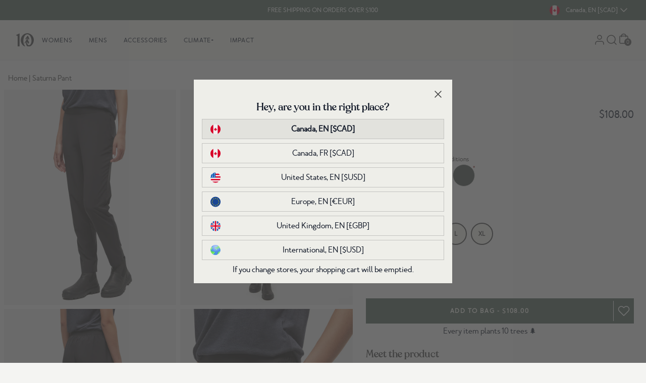

--- FILE ---
content_type: text/html; charset=utf-8
request_url: https://www.tentree.ca/products/womens-destination-lightweight-pant
body_size: 70076
content:
<!DOCTYPE html>
<html lang="en" class="scroll-smooth" id="top">
  <head>
    <meta charset="utf-8">

    
    <meta http-equiv="X-UA-Compatible" content="IE=edge">
    <meta name="viewport" content="width=device-width,initial-scale=1,maximum-scale=2">
    
    <link rel="icon" type="image/png" href="//www.tentree.ca/cdn/shop/files/favicon-2.png?v=1657058915&width=114">
    
    <link rel="preconnect" href="https://cdn.shopify.com" crossorigin>
    <link rel="dns-prefetch" href="https://tentree.com">
    <link rel="dns-prefetch" href="https://tentree.ca">

    <title>Womens Saturna Pant | Recycled Materials</title>

    <!-- Google Tag Manager -->
    <script>
      (function (w, d, s, l, i) {
        w[l] = w[l] || [];
        w[l].push({ "gtm.start": new Date().getTime(), event: "gtm.js" });
        var f = d.getElementsByTagName(s)[0],
          j = d.createElement(s),
          dl = l != "dataLayer" ? "&l=" + l : "";
        j.async = true;
        j.src = "https://www.googletagmanager.com/gtm.js?id=" + i + dl;
        f.parentNode.insertBefore(j, f);
      })(window, document, "script", "dataLayer", "GTM-WJ5B25K");
    </script>
    <!-- End Google Tag Manager -->

    
    <meta name="description" content="Shop tentree&#39;s Sustainable Womens Saturna Pant in Black. Our InMotion Lightweight Pant is ethically crafted from REPREVE® Recycled Polyester &amp; Elastane.">
     
    <link rel="canonical" href="https://www.tentree.ca/products/womens-destination-lightweight-pant">
     



    <!-- load webpack bundles CSS scripts -->
    <link href="//www.tentree.ca/cdn/shop/t/841/assets/critical.css?v=87747660239332012161769000754" rel="stylesheet" type="text/css" media="all" /> 

    <link rel="stylesheet" href="//www.tentree.ca/cdn/shop/t/841/assets/static.base.css?v=130759229474427083871769212719" data-source="chunk" fetchpriority="low" media="print" onload="this.media='all'">
    <link rel="stylesheet" href="https://tentree-svg-icons.s3.us-west-2.amazonaws.com/src/svg-icons/svg_icons.css" data-source="chunk" fetchpriority="low" media="print" onload="this.media='all'">

    <script type="text/javascript">
      var theme = theme || {};
      theme.attributes = {};
      theme.template = "product";
      theme.force_lang_redirect = false;
      theme.shopify_lang = "en";
      theme.shopify_country = "CA";
      theme.selected_product = {};
      const mql = window.matchMedia("(max-width: 767px)");
      theme.isMobile = mql.matches;
      localStorage.removeItem("VueJSready");
      window.addEventListener("resize", () => theme.isMobile = mql.matches);

      const loadAssetIdle = (src = "", type = "js", defer = false, fetchPriority = 'low') => new Promise((resolve, reject) => {
  const embedScript = () => {
    let asset = document.querySelector(`link[href*='${src}'], script[src*='${src}']`);
    if (!asset) {
      if (type.toLowerCase() == "css") {
        asset = document.createElement('link');
        asset.href = src;
        asset.rel = "stylesheet";
      } else {
        asset = document.createElement('script');
        asset.src = src;
        if (defer) {
          asset.defer = true;
        } else {
          asset.async = true;
        }
      }
      asset.fetchPriority = fetchPriority;
      asset.onload = (e) => {
        const libReadyEvent = new CustomEvent(`ASSET_EVENT_${src}`, { detail: null });
        asset.setAttribute('asset-loaded', true);
        window.dispatchEvent(libReadyEvent);
        resolve(e);
      };
      asset.onerror = reject;
      document.head.appendChild(asset);
    } else if (asset.getAttribute("asset-loaded")) {
      resolve("Asset has been already loaded.");
    } else {
      window.addEventListener(`ASSET_EVENT_${src}`, (e) => {
        resolve("Asset was being processed, but now loaded.");
      });
    }
  }

  const checkIdleExistent = () => {
    if ("requestIdleCallback" in window) {
      requestIdleCallback(() => {
        embedScript();
      });
    } else {
      embedScript();
    }
  }
  
  // Check if the window load event has already fired
  if (document.readyState === "complete") {
    checkIdleExistent();
  } else {
    window.addEventListener("load", () => {
      checkIdleExistent();
    });
  }
});

    </script>

    <!-- load webpack bundles JS scripts -->
    <script type="text/javascript">
      loadAssetIdle("//www.tentree.ca/cdn/shop/t/841/assets/critical.js?v=111603181540343972631769000754", "js").catch((e) =>
        console.error(`Error when loading asset: `, e)
      );
    </script>
    <!-- load webpack bundles JS scripts -->

    
    <script type="text/javascript" src="//www.tentree.ca/cdn/shop/t/841/assets/main-vuejs.js?v=119814278746526572461769009815" data-source="chunk" defer="defer"></script>
     

    <!-- header hook for Shopify plugins -->
    <script>window.performance && window.performance.mark && window.performance.mark('shopify.content_for_header.start');</script><meta name="google-site-verification" content="iTzo0ytbs6HCRqMdGQ0DPGoPjJLGBAJrJ4k1Kxx0zf0">
<meta id="shopify-digital-wallet" name="shopify-digital-wallet" content="/24046643/digital_wallets/dialog">
<meta name="shopify-checkout-api-token" content="ee2d64a134666c3d9215fbc2362ae565">
<meta id="in-context-paypal-metadata" data-shop-id="24046643" data-venmo-supported="false" data-environment="production" data-locale="en_US" data-paypal-v4="true" data-currency="CAD">
<link rel="alternate" hreflang="x-default" href="https://www.tentree.ca/products/womens-destination-lightweight-pant">
<link rel="alternate" hreflang="en-CA" href="https://www.tentree.ca/products/womens-destination-lightweight-pant">
<link rel="alternate" hreflang="fr-CA" href="https://www.tentree.ca/fr/products/womens-destination-lightweight-pant">
<link rel="alternate" type="application/json+oembed" href="https://www.tentree.ca/products/womens-destination-lightweight-pant.oembed">
<script async="async" src="/checkouts/internal/preloads.js?locale=en-CA"></script>
<link rel="preconnect" href="https://shop.app" crossorigin="anonymous">
<script async="async" src="https://shop.app/checkouts/internal/preloads.js?locale=en-CA&shop_id=24046643" crossorigin="anonymous"></script>
<script id="apple-pay-shop-capabilities" type="application/json">{"shopId":24046643,"countryCode":"CA","currencyCode":"CAD","merchantCapabilities":["supports3DS"],"merchantId":"gid:\/\/shopify\/Shop\/24046643","merchantName":"Tentree Canada","requiredBillingContactFields":["postalAddress","email","phone"],"requiredShippingContactFields":["postalAddress","email","phone"],"shippingType":"shipping","supportedNetworks":["visa","masterCard","amex","discover","interac","jcb"],"total":{"type":"pending","label":"Tentree Canada","amount":"1.00"},"shopifyPaymentsEnabled":true,"supportsSubscriptions":true}</script>
<script id="shopify-features" type="application/json">{"accessToken":"ee2d64a134666c3d9215fbc2362ae565","betas":["rich-media-storefront-analytics"],"domain":"www.tentree.ca","predictiveSearch":true,"shopId":24046643,"locale":"en"}</script>
<script>var Shopify = Shopify || {};
Shopify.shop = "tentree-development-store2.myshopify.com";
Shopify.locale = "en";
Shopify.currency = {"active":"CAD","rate":"1.0"};
Shopify.country = "CA";
Shopify.theme = {"name":"Production CA - Theme A - Image Swatch","id":151000776890,"schema_name":"Shopify Theme Lab","schema_version":"1.0.0","theme_store_id":null,"role":"main"};
Shopify.theme.handle = "null";
Shopify.theme.style = {"id":null,"handle":null};
Shopify.cdnHost = "www.tentree.ca/cdn";
Shopify.routes = Shopify.routes || {};
Shopify.routes.root = "/";</script>
<script type="module">!function(o){(o.Shopify=o.Shopify||{}).modules=!0}(window);</script>
<script>!function(o){function n(){var o=[];function n(){o.push(Array.prototype.slice.apply(arguments))}return n.q=o,n}var t=o.Shopify=o.Shopify||{};t.loadFeatures=n(),t.autoloadFeatures=n()}(window);</script>
<script>
  window.ShopifyPay = window.ShopifyPay || {};
  window.ShopifyPay.apiHost = "shop.app\/pay";
  window.ShopifyPay.redirectState = null;
</script>
<script id="shop-js-analytics" type="application/json">{"pageType":"product"}</script>
<script defer="defer" async type="module" src="//www.tentree.ca/cdn/shopifycloud/shop-js/modules/v2/client.init-shop-cart-sync_BT-GjEfc.en.esm.js"></script>
<script defer="defer" async type="module" src="//www.tentree.ca/cdn/shopifycloud/shop-js/modules/v2/chunk.common_D58fp_Oc.esm.js"></script>
<script defer="defer" async type="module" src="//www.tentree.ca/cdn/shopifycloud/shop-js/modules/v2/chunk.modal_xMitdFEc.esm.js"></script>
<script type="module">
  await import("//www.tentree.ca/cdn/shopifycloud/shop-js/modules/v2/client.init-shop-cart-sync_BT-GjEfc.en.esm.js");
await import("//www.tentree.ca/cdn/shopifycloud/shop-js/modules/v2/chunk.common_D58fp_Oc.esm.js");
await import("//www.tentree.ca/cdn/shopifycloud/shop-js/modules/v2/chunk.modal_xMitdFEc.esm.js");

  window.Shopify.SignInWithShop?.initShopCartSync?.({"fedCMEnabled":true,"windoidEnabled":true});

</script>
<script>
  window.Shopify = window.Shopify || {};
  if (!window.Shopify.featureAssets) window.Shopify.featureAssets = {};
  window.Shopify.featureAssets['shop-js'] = {"shop-cart-sync":["modules/v2/client.shop-cart-sync_DZOKe7Ll.en.esm.js","modules/v2/chunk.common_D58fp_Oc.esm.js","modules/v2/chunk.modal_xMitdFEc.esm.js"],"init-fed-cm":["modules/v2/client.init-fed-cm_B6oLuCjv.en.esm.js","modules/v2/chunk.common_D58fp_Oc.esm.js","modules/v2/chunk.modal_xMitdFEc.esm.js"],"shop-cash-offers":["modules/v2/client.shop-cash-offers_D2sdYoxE.en.esm.js","modules/v2/chunk.common_D58fp_Oc.esm.js","modules/v2/chunk.modal_xMitdFEc.esm.js"],"shop-login-button":["modules/v2/client.shop-login-button_QeVjl5Y3.en.esm.js","modules/v2/chunk.common_D58fp_Oc.esm.js","modules/v2/chunk.modal_xMitdFEc.esm.js"],"pay-button":["modules/v2/client.pay-button_DXTOsIq6.en.esm.js","modules/v2/chunk.common_D58fp_Oc.esm.js","modules/v2/chunk.modal_xMitdFEc.esm.js"],"shop-button":["modules/v2/client.shop-button_DQZHx9pm.en.esm.js","modules/v2/chunk.common_D58fp_Oc.esm.js","modules/v2/chunk.modal_xMitdFEc.esm.js"],"avatar":["modules/v2/client.avatar_BTnouDA3.en.esm.js"],"init-windoid":["modules/v2/client.init-windoid_CR1B-cfM.en.esm.js","modules/v2/chunk.common_D58fp_Oc.esm.js","modules/v2/chunk.modal_xMitdFEc.esm.js"],"init-shop-for-new-customer-accounts":["modules/v2/client.init-shop-for-new-customer-accounts_C_vY_xzh.en.esm.js","modules/v2/client.shop-login-button_QeVjl5Y3.en.esm.js","modules/v2/chunk.common_D58fp_Oc.esm.js","modules/v2/chunk.modal_xMitdFEc.esm.js"],"init-shop-email-lookup-coordinator":["modules/v2/client.init-shop-email-lookup-coordinator_BI7n9ZSv.en.esm.js","modules/v2/chunk.common_D58fp_Oc.esm.js","modules/v2/chunk.modal_xMitdFEc.esm.js"],"init-shop-cart-sync":["modules/v2/client.init-shop-cart-sync_BT-GjEfc.en.esm.js","modules/v2/chunk.common_D58fp_Oc.esm.js","modules/v2/chunk.modal_xMitdFEc.esm.js"],"shop-toast-manager":["modules/v2/client.shop-toast-manager_DiYdP3xc.en.esm.js","modules/v2/chunk.common_D58fp_Oc.esm.js","modules/v2/chunk.modal_xMitdFEc.esm.js"],"init-customer-accounts":["modules/v2/client.init-customer-accounts_D9ZNqS-Q.en.esm.js","modules/v2/client.shop-login-button_QeVjl5Y3.en.esm.js","modules/v2/chunk.common_D58fp_Oc.esm.js","modules/v2/chunk.modal_xMitdFEc.esm.js"],"init-customer-accounts-sign-up":["modules/v2/client.init-customer-accounts-sign-up_iGw4briv.en.esm.js","modules/v2/client.shop-login-button_QeVjl5Y3.en.esm.js","modules/v2/chunk.common_D58fp_Oc.esm.js","modules/v2/chunk.modal_xMitdFEc.esm.js"],"shop-follow-button":["modules/v2/client.shop-follow-button_CqMgW2wH.en.esm.js","modules/v2/chunk.common_D58fp_Oc.esm.js","modules/v2/chunk.modal_xMitdFEc.esm.js"],"checkout-modal":["modules/v2/client.checkout-modal_xHeaAweL.en.esm.js","modules/v2/chunk.common_D58fp_Oc.esm.js","modules/v2/chunk.modal_xMitdFEc.esm.js"],"shop-login":["modules/v2/client.shop-login_D91U-Q7h.en.esm.js","modules/v2/chunk.common_D58fp_Oc.esm.js","modules/v2/chunk.modal_xMitdFEc.esm.js"],"lead-capture":["modules/v2/client.lead-capture_BJmE1dJe.en.esm.js","modules/v2/chunk.common_D58fp_Oc.esm.js","modules/v2/chunk.modal_xMitdFEc.esm.js"],"payment-terms":["modules/v2/client.payment-terms_Ci9AEqFq.en.esm.js","modules/v2/chunk.common_D58fp_Oc.esm.js","modules/v2/chunk.modal_xMitdFEc.esm.js"]};
</script>
<script>(function() {
  var isLoaded = false;
  function asyncLoad() {
    if (isLoaded) return;
    isLoaded = true;
    var urls = ["https:\/\/cdn-loyalty.yotpo.com\/loader\/ZyXcGDztIyrfg8Kr7HWG9Q.js?shop=tentree-development-store2.myshopify.com","https:\/\/d23dclunsivw3h.cloudfront.net\/redirect-app.js?shop=tentree-development-store2.myshopify.com","https:\/\/intg.snapchat.com\/shopify\/shopify-scevent.js?id=01c67a26-c7f0-432c-a85d-1dd01b7b4ce9\u0026shop=tentree-development-store2.myshopify.com","https:\/\/storage.googleapis.com\/prd-bb-scripts\/myshop\/myshop-referral-code.js?shop=tentree-development-store2.myshopify.com","https:\/\/cdn.getcarro.com\/script-tags\/all\/050820094100.js?shop=tentree-development-store2.myshopify.com","https:\/\/static.rechargecdn.com\/assets\/js\/widget.min.js?shop=tentree-development-store2.myshopify.com","\/\/social-login.oxiapps.com\/api\/init?vt=928353\u0026shop=tentree-development-store2.myshopify.com","https:\/\/widgets.automizely.com\/returns\/main.js?shop=tentree-development-store2.myshopify.com","https:\/\/api.config-security.com\/first.js?host=tentree-development-store2.myshopify.com\u0026plat=SHOPIFY\u0026shop=tentree-development-store2.myshopify.com","https:\/\/cdn.attn.tv\/tentreeca.attn.tv\/dtag.js?shop=tentree-development-store2.myshopify.com"];
    for (var i = 0; i < urls.length; i++) {
      var s = document.createElement('script');
      s.type = 'text/javascript';
      s.async = true;
      s.src = urls[i];
      var x = document.getElementsByTagName('script')[0];
      x.parentNode.insertBefore(s, x);
    }
  };
  if(window.attachEvent) {
    window.attachEvent('onload', asyncLoad);
  } else {
    window.addEventListener('load', asyncLoad, false);
  }
})();</script>
<script id="__st">var __st={"a":24046643,"offset":-28800,"reqid":"c2bcba06-d8e4-4f4e-aa2e-a625e75cb5a2-1769394466","pageurl":"www.tentree.ca\/products\/womens-destination-lightweight-pant","u":"4f3ceb14842e","p":"product","rtyp":"product","rid":7133182886074};</script>
<script>window.ShopifyPaypalV4VisibilityTracking = true;</script>
<script id="captcha-bootstrap">!function(){'use strict';const t='contact',e='account',n='new_comment',o=[[t,t],['blogs',n],['comments',n],[t,'customer']],c=[[e,'customer_login'],[e,'guest_login'],[e,'recover_customer_password'],[e,'create_customer']],r=t=>t.map((([t,e])=>`form[action*='/${t}']:not([data-nocaptcha='true']) input[name='form_type'][value='${e}']`)).join(','),a=t=>()=>t?[...document.querySelectorAll(t)].map((t=>t.form)):[];function s(){const t=[...o],e=r(t);return a(e)}const i='password',u='form_key',d=['recaptcha-v3-token','g-recaptcha-response','h-captcha-response',i],f=()=>{try{return window.sessionStorage}catch{return}},m='__shopify_v',_=t=>t.elements[u];function p(t,e,n=!1){try{const o=window.sessionStorage,c=JSON.parse(o.getItem(e)),{data:r}=function(t){const{data:e,action:n}=t;return t[m]||n?{data:e,action:n}:{data:t,action:n}}(c);for(const[e,n]of Object.entries(r))t.elements[e]&&(t.elements[e].value=n);n&&o.removeItem(e)}catch(o){console.error('form repopulation failed',{error:o})}}const l='form_type',E='cptcha';function T(t){t.dataset[E]=!0}const w=window,h=w.document,L='Shopify',v='ce_forms',y='captcha';let A=!1;((t,e)=>{const n=(g='f06e6c50-85a8-45c8-87d0-21a2b65856fe',I='https://cdn.shopify.com/shopifycloud/storefront-forms-hcaptcha/ce_storefront_forms_captcha_hcaptcha.v1.5.2.iife.js',D={infoText:'Protected by hCaptcha',privacyText:'Privacy',termsText:'Terms'},(t,e,n)=>{const o=w[L][v],c=o.bindForm;if(c)return c(t,g,e,D).then(n);var r;o.q.push([[t,g,e,D],n]),r=I,A||(h.body.append(Object.assign(h.createElement('script'),{id:'captcha-provider',async:!0,src:r})),A=!0)});var g,I,D;w[L]=w[L]||{},w[L][v]=w[L][v]||{},w[L][v].q=[],w[L][y]=w[L][y]||{},w[L][y].protect=function(t,e){n(t,void 0,e),T(t)},Object.freeze(w[L][y]),function(t,e,n,w,h,L){const[v,y,A,g]=function(t,e,n){const i=e?o:[],u=t?c:[],d=[...i,...u],f=r(d),m=r(i),_=r(d.filter((([t,e])=>n.includes(e))));return[a(f),a(m),a(_),s()]}(w,h,L),I=t=>{const e=t.target;return e instanceof HTMLFormElement?e:e&&e.form},D=t=>v().includes(t);t.addEventListener('submit',(t=>{const e=I(t);if(!e)return;const n=D(e)&&!e.dataset.hcaptchaBound&&!e.dataset.recaptchaBound,o=_(e),c=g().includes(e)&&(!o||!o.value);(n||c)&&t.preventDefault(),c&&!n&&(function(t){try{if(!f())return;!function(t){const e=f();if(!e)return;const n=_(t);if(!n)return;const o=n.value;o&&e.removeItem(o)}(t);const e=Array.from(Array(32),(()=>Math.random().toString(36)[2])).join('');!function(t,e){_(t)||t.append(Object.assign(document.createElement('input'),{type:'hidden',name:u})),t.elements[u].value=e}(t,e),function(t,e){const n=f();if(!n)return;const o=[...t.querySelectorAll(`input[type='${i}']`)].map((({name:t})=>t)),c=[...d,...o],r={};for(const[a,s]of new FormData(t).entries())c.includes(a)||(r[a]=s);n.setItem(e,JSON.stringify({[m]:1,action:t.action,data:r}))}(t,e)}catch(e){console.error('failed to persist form',e)}}(e),e.submit())}));const S=(t,e)=>{t&&!t.dataset[E]&&(n(t,e.some((e=>e===t))),T(t))};for(const o of['focusin','change'])t.addEventListener(o,(t=>{const e=I(t);D(e)&&S(e,y())}));const B=e.get('form_key'),M=e.get(l),P=B&&M;t.addEventListener('DOMContentLoaded',(()=>{const t=y();if(P)for(const e of t)e.elements[l].value===M&&p(e,B);[...new Set([...A(),...v().filter((t=>'true'===t.dataset.shopifyCaptcha))])].forEach((e=>S(e,t)))}))}(h,new URLSearchParams(w.location.search),n,t,e,['guest_login'])})(!0,!1)}();</script>
<script integrity="sha256-4kQ18oKyAcykRKYeNunJcIwy7WH5gtpwJnB7kiuLZ1E=" data-source-attribution="shopify.loadfeatures" defer="defer" src="//www.tentree.ca/cdn/shopifycloud/storefront/assets/storefront/load_feature-a0a9edcb.js" crossorigin="anonymous"></script>
<script crossorigin="anonymous" defer="defer" src="//www.tentree.ca/cdn/shopifycloud/storefront/assets/shopify_pay/storefront-65b4c6d7.js?v=20250812"></script>
<script data-source-attribution="shopify.dynamic_checkout.dynamic.init">var Shopify=Shopify||{};Shopify.PaymentButton=Shopify.PaymentButton||{isStorefrontPortableWallets:!0,init:function(){window.Shopify.PaymentButton.init=function(){};var t=document.createElement("script");t.src="https://www.tentree.ca/cdn/shopifycloud/portable-wallets/latest/portable-wallets.en.js",t.type="module",document.head.appendChild(t)}};
</script>
<script data-source-attribution="shopify.dynamic_checkout.buyer_consent">
  function portableWalletsHideBuyerConsent(e){var t=document.getElementById("shopify-buyer-consent"),n=document.getElementById("shopify-subscription-policy-button");t&&n&&(t.classList.add("hidden"),t.setAttribute("aria-hidden","true"),n.removeEventListener("click",e))}function portableWalletsShowBuyerConsent(e){var t=document.getElementById("shopify-buyer-consent"),n=document.getElementById("shopify-subscription-policy-button");t&&n&&(t.classList.remove("hidden"),t.removeAttribute("aria-hidden"),n.addEventListener("click",e))}window.Shopify?.PaymentButton&&(window.Shopify.PaymentButton.hideBuyerConsent=portableWalletsHideBuyerConsent,window.Shopify.PaymentButton.showBuyerConsent=portableWalletsShowBuyerConsent);
</script>
<script data-source-attribution="shopify.dynamic_checkout.cart.bootstrap">document.addEventListener("DOMContentLoaded",(function(){function t(){return document.querySelector("shopify-accelerated-checkout-cart, shopify-accelerated-checkout")}if(t())Shopify.PaymentButton.init();else{new MutationObserver((function(e,n){t()&&(Shopify.PaymentButton.init(),n.disconnect())})).observe(document.body,{childList:!0,subtree:!0})}}));
</script>
<link id="shopify-accelerated-checkout-styles" rel="stylesheet" media="screen" href="https://www.tentree.ca/cdn/shopifycloud/portable-wallets/latest/accelerated-checkout-backwards-compat.css" crossorigin="anonymous">
<style id="shopify-accelerated-checkout-cart">
        #shopify-buyer-consent {
  margin-top: 1em;
  display: inline-block;
  width: 100%;
}

#shopify-buyer-consent.hidden {
  display: none;
}

#shopify-subscription-policy-button {
  background: none;
  border: none;
  padding: 0;
  text-decoration: underline;
  font-size: inherit;
  cursor: pointer;
}

#shopify-subscription-policy-button::before {
  box-shadow: none;
}

      </style>
<link rel="stylesheet" media="screen" href="//www.tentree.ca/cdn/shop/t/841/compiled_assets/styles.css?v=205332">
<script id="sections-script" data-sections="main-product,layout-header,layout-footer" defer="defer" src="//www.tentree.ca/cdn/shop/t/841/compiled_assets/scripts.js?v=205332"></script>
<script>window.performance && window.performance.mark && window.performance.mark('shopify.content_for_header.end');</script> 
<!-- Northern DataLayer ================================================== -->
<script>
  window.dataLayer = window.dataLayer || [];
  dataLayer.push({
      //user parameters
      ct      : '',
      country : '',
      //db: '',
      em      : '',
      fn      : '',
      //ge: '',
      ln      : '',
      ph      : '',
      st      : '',
      zp      : '',
      ltv     : '',
      uid     : '',
      currency: 'CAD',

      
      event                : 'view_item',
      ecomm_prodid         :  '7133182886074',
      ecomm_prodid_first_id: '41607435649210',
      ecomm_pagetype       : 'product',
      ecomm_totalvalue     : 108.00,
      
  });
  </script>

  <!-- // Northern DataLayer --->

  
  
  


 <script>
  /**
  * Cookies code
  */
  var setCookie = (cname = '', cvalue = '', exdays = 30) => {
    const d = new Date();
    d.setTime(d.getTime() + (exdays*24*60*60*1000));
    let expires = "expires="+ d.toUTCString();
    document.cookie = cname + "=" + cvalue + ";" + expires + ";path=/";
  }
  window.setCookie = setCookie;

  var getCookie = (cname) => {
    let name = cname + "=";
    let decodedCookie = decodeURIComponent(document.cookie);
    let ca = decodedCookie.split(';');
    for(let i = 0; i <ca.length; i++) {
      let c = ca[i];
      while (c.charAt(0) == ' ') {
        c = c.substring(1);
      }
      if (c.indexOf(name) == 0) {
        return c.substring(name.length, c.length);
      }
    }
    return "";
  }
  window.getCookie = getCookie;


  let releaseVersion = parseFloat(1.2);  
  const urlParams = new URLSearchParams(window.location.search);
  const clearCookie = urlParams?.get('clearCookies');

  let currentLeaseVersion = parseFloat(localStorage.getItem('releaseVersion')) || 1.0;
  if(releaseVersion > currentLeaseVersion || clearCookie){    
    setCookie('tentree_curent_user_store', "", 0);
    setCookie('tentree_country_curent_store', "", 0);
    
    localStorage.setItem('releaseVersion', releaseVersion);
  }
  
</script>  
  <!-- BEGIN app block: shopify://apps/langify/blocks/langify/b50c2edb-8c63-4e36-9e7c-a7fdd62ddb8f --><!-- BEGIN app snippet: ly-switcher-factory -->




<style>
  .ly-switcher-wrapper.ly-hide, .ly-recommendation.ly-hide, .ly-recommendation .ly-submit-btn {
    display: none !important;
  }

  #ly-switcher-factory-template {
    display: none;
  }


  
</style>


<template id="ly-switcher-factory-template">
<div data-breakpoint="" class="ly-switcher-wrapper ly-breakpoint-1 fixed bottom_right ly-hide" style="font-size: 14px; margin: 0px 0px; "><div data-dropup="false" onclick="langify.switcher.toggleSwitcherOpen(this)" class="ly-languages-switcher ly-custom-dropdown-switcher ly-bright-theme" style=" margin: 0px 0px;">
          <span role="button" tabindex="0" aria-label="Selected language: English" aria-expanded="false" aria-controls="languagesSwitcherList-1" class="ly-custom-dropdown-current" style="background: #ffffff; color: #000000;  "><i class="ly-icon ly-flag-icon ly-flag-icon-en en "></i><span class="ly-custom-dropdown-current-inner ly-custom-dropdown-current-inner-text">English
</span>
<div aria-hidden="true" class="ly-arrow ly-arrow-black stroke" style="vertical-align: middle; width: 14.0px; height: 14.0px;">
        <svg xmlns="http://www.w3.org/2000/svg" viewBox="0 0 14.0 14.0" height="14.0px" width="14.0px" style="position: absolute;">
          <path d="M1 4.5 L7.0 10.5 L13.0 4.5" fill="transparent" stroke="#000000" stroke-width="1px"/>
        </svg>
      </div>
          </span>
          <ul id="languagesSwitcherList-1" role="list" class="ly-custom-dropdown-list ly-is-open ly-bright-theme" style="background: #ffffff; color: #000000; "><li key="en" style="color: #000000;  margin: 0px 0px;" tabindex="-1">
                  <a class="ly-custom-dropdown-list-element ly-languages-switcher-link ly-bright-theme"
                    href="#"
                      data-language-code="en" 
                    
                    data-ly-locked="true" rel="nofollow"><i class="ly-icon ly-flag-icon ly-flag-icon-en"></i><span class="ly-custom-dropdown-list-element-right">English</span></a>
                </li><li key="fr" style="color: #000000;  margin: 0px 0px;" tabindex="-1">
                  <a class="ly-custom-dropdown-list-element ly-languages-switcher-link ly-bright-theme"
                    href="#"
                      data-language-code="fr" 
                    
                    data-ly-locked="true" rel="nofollow"><i class="ly-icon ly-flag-icon ly-flag-icon-fr"></i><span class="ly-custom-dropdown-list-element-right">French</span></a>
                </li></ul>
        </div></div>
</template><!-- END app snippet -->

<script>
  var langify = window.langify || {};
  var customContents = {};
  var customContents_image = {};
  var langifySettingsOverwrites = {};
  var defaultSettings = {
    debug: false,               // BOOL : Enable/disable console logs
    observe: true,              // BOOL : Enable/disable the entire mutation observer (off switch)
    observeLinks: false,
    observeImages: true,
    observeCustomContents: true,
    maxMutations: 5,
    timeout: 100,               // INT : Milliseconds to wait after a mutation, before the next mutation event will be allowed for the element
    linksBlacklist: [],
    usePlaceholderMatching: false
  };

  if(langify.settings) { 
    langifySettingsOverwrites = Object.assign({}, langify.settings);
    langify.settings = Object.assign(defaultSettings, langify.settings); 
  } else { 
    langify.settings = defaultSettings; 
  }

  langify.settings.theme = null;
  langify.settings.switcher = null;
  if(langify.settings.switcher === null) {
    langify.settings.switcher = {};
  }
  langify.settings.switcher.customIcons = null;

  langify.locale = langify.locale || {
    country_code: "CA",
    language_code: "en",
    currency_code: null,
    primary: true,
    iso_code: "en",
    root_url: "\/",
    language_id: "ly181271",
    shop_url: "https:\/\/www.tentree.ca",
    domain_feature_enabled: null,
    languages: [{
        iso_code: "en",
        root_url: "\/",
        domain: null,
      },{
        iso_code: "fr",
        root_url: "\/fr",
        domain: null,
      },]
  };

  langify.localization = {
    available_countries: ["Canada"],
    available_languages: [{"shop_locale":{"locale":"en","enabled":true,"primary":true,"published":true}},{"shop_locale":{"locale":"fr","enabled":true,"primary":false,"published":true}}],
    country: "Canada",
    language: {"shop_locale":{"locale":"en","enabled":true,"primary":true,"published":true}},
    market: {
      handle: "ca",
      id: 3604666,
      metafields: {"error":"json not allowed for this object"},
    }
  };

  // Disable link correction ALWAYS on languages with mapped domains
  
  if(langify.locale.root_url == '/') {
    langify.settings.observeLinks = false;
  }


  function extractImageObject(val) {
  if (!val || val === '') return false;

  // Handle src-sets (e.g., "image_600x600.jpg 1x, image_1200x1200.jpg 2x")
  if (val.search(/([0-9]+w?h?x?,)/gi) > -1) {
    val = val.split(/([0-9]+w?h?x?,)/gi)[0];
  }

  const hostBegin = val.indexOf('//') !== -1 ? val.indexOf('//') : 0;
  const hostEnd = val.lastIndexOf('/') + 1;
  const host = val.substring(hostBegin, hostEnd);
  let afterHost = val.substring(hostEnd);

  // Remove query/hash fragments
  afterHost = afterHost.split('#')[0].split('?')[0];

  // Extract name before any Shopify modifiers or file extension
  // e.g., "photo_600x600_crop_center@2x.jpg" → "photo"
  const name = afterHost.replace(
    /(_[0-9]+x[0-9]*|_{width}x|_{size})?(_crop_(top|center|bottom|left|right))?(@[0-9]*x)?(\.progressive)?(\.(png\.jpg|jpe?g|png|gif|webp))?$/i,
    ''
  );

  // Extract file extension (if any)
  let type = '';
  const match = afterHost.match(/\.(png\.jpg|jpe?g|png|gif|webp)$/i);
  if (match) {
    type = match[1].replace('png.jpg', 'jpg'); // fix weird double-extension cases
  }

  // Clean file name with extension or suffixes normalized
  const file = afterHost.replace(
    /(_[0-9]+x[0-9]*|_{width}x|_{size})?(_crop_(top|center|bottom|left|right))?(@[0-9]*x)?(\.progressive)?(\.(png\.jpg|jpe?g|png|gif|webp))?$/i,
    type ? '.' + type : ''
  );

  return { host, name, type, file };
}



  /* Custom Contents Section*/
  var customContents = {};

  // Images Section
  

</script><link rel="preload stylesheet" href="https://cdn.shopify.com/extensions/019a5e5e-a484-720d-b1ab-d37a963e7bba/extension-langify-79/assets/langify-lib.css" as="style" media="print" onload="this.media='all'; this.onload=null;"><!-- END app block --><!-- BEGIN app block: shopify://apps/attentive/blocks/attn-tag/8df62c72-8fe4-407e-a5b3-72132be30a0d --><script type="text/javascript" src="https://vunem.tentree.ca/providers/atLabel/load" onerror=" var fallbackScript = document.createElement('script'); fallbackScript.src = 'https://cdn.attn.tv/tentreeca/dtag.js'; document.head.appendChild(fallbackScript);" data-source="loaded?source=app-embed" defer="defer"></script>


<!-- END app block --><!-- BEGIN app block: shopify://apps/triplewhale/blocks/triple_pixel_snippet/483d496b-3f1a-4609-aea7-8eee3b6b7a2a --><link rel='preconnect dns-prefetch' href='https://api.config-security.com/' crossorigin />
<link rel='preconnect dns-prefetch' href='https://conf.config-security.com/' crossorigin />
<script>
/* >> TriplePixel :: start*/
window.TriplePixelData={TripleName:"tentree-development-store2.myshopify.com",ver:"2.16",plat:"SHOPIFY",isHeadless:false,src:'SHOPIFY_EXT',product:{id:"7133182886074",name:`Saturna Pant`,price:"108.00",variant:"41607435649210"},search:"",collection:"",cart:"",template:"product",curr:"CAD" || "CAD"},function(W,H,A,L,E,_,B,N){function O(U,T,P,H,R){void 0===R&&(R=!1),H=new XMLHttpRequest,P?(H.open("POST",U,!0),H.setRequestHeader("Content-Type","text/plain")):H.open("GET",U,!0),H.send(JSON.stringify(P||{})),H.onreadystatechange=function(){4===H.readyState&&200===H.status?(R=H.responseText,U.includes("/first")?eval(R):P||(N[B]=R)):(299<H.status||H.status<200)&&T&&!R&&(R=!0,O(U,T-1,P))}}if(N=window,!N[H+"sn"]){N[H+"sn"]=1,L=function(){return Date.now().toString(36)+"_"+Math.random().toString(36)};try{A.setItem(H,1+(0|A.getItem(H)||0)),(E=JSON.parse(A.getItem(H+"U")||"[]")).push({u:location.href,r:document.referrer,t:Date.now(),id:L()}),A.setItem(H+"U",JSON.stringify(E))}catch(e){}var i,m,p;A.getItem('"!nC`')||(_=A,A=N,A[H]||(E=A[H]=function(t,e,i){return void 0===i&&(i=[]),"State"==t?E.s:(W=L(),(E._q=E._q||[]).push([W,t,e].concat(i)),W)},E.s="Installed",E._q=[],E.ch=W,B="configSecurityConfModel",N[B]=1,O("https://conf.config-security.com/model",5),i=L(),m=A[atob("c2NyZWVu")],_.setItem("di_pmt_wt",i),p={id:i,action:"profile",avatar:_.getItem("auth-security_rand_salt_"),time:m[atob("d2lkdGg=")]+":"+m[atob("aGVpZ2h0")],host:A.TriplePixelData.TripleName,plat:A.TriplePixelData.plat,url:window.location.href.slice(0,500),ref:document.referrer,ver:A.TriplePixelData.ver},O("https://api.config-security.com/event",5,p),O("https://api.config-security.com/first?host=".concat(p.host,"&plat=").concat(p.plat),5)))}}("","TriplePixel",localStorage);
/* << TriplePixel :: end*/
</script>



<!-- END app block --><!-- BEGIN app block: shopify://apps/klaviyo-email-marketing-sms/blocks/klaviyo-onsite-embed/2632fe16-c075-4321-a88b-50b567f42507 -->












  <script async src="https://static.klaviyo.com/onsite/js/H7yqDB/klaviyo.js?company_id=H7yqDB"></script>
  <script>!function(){if(!window.klaviyo){window._klOnsite=window._klOnsite||[];try{window.klaviyo=new Proxy({},{get:function(n,i){return"push"===i?function(){var n;(n=window._klOnsite).push.apply(n,arguments)}:function(){for(var n=arguments.length,o=new Array(n),w=0;w<n;w++)o[w]=arguments[w];var t="function"==typeof o[o.length-1]?o.pop():void 0,e=new Promise((function(n){window._klOnsite.push([i].concat(o,[function(i){t&&t(i),n(i)}]))}));return e}}})}catch(n){window.klaviyo=window.klaviyo||[],window.klaviyo.push=function(){var n;(n=window._klOnsite).push.apply(n,arguments)}}}}();</script>

  
    <script id="viewed_product">
      if (item == null) {
        var _learnq = _learnq || [];

        var MetafieldReviews = null
        var MetafieldYotpoRating = null
        var MetafieldYotpoCount = null
        var MetafieldLooxRating = null
        var MetafieldLooxCount = null
        var okendoProduct = null
        var okendoProductReviewCount = null
        var okendoProductReviewAverageValue = null
        try {
          // The following fields are used for Customer Hub recently viewed in order to add reviews.
          // This information is not part of __kla_viewed. Instead, it is part of __kla_viewed_reviewed_items
          MetafieldReviews = {"rating":{"scale_min":"1.0","scale_max":"5.0","value":"4.4"},"rating_count":25};
          MetafieldYotpoRating = null
          MetafieldYotpoCount = null
          MetafieldLooxRating = null
          MetafieldLooxCount = null

          okendoProduct = null
          // If the okendo metafield is not legacy, it will error, which then requires the new json formatted data
          if (okendoProduct && 'error' in okendoProduct) {
            okendoProduct = null
          }
          okendoProductReviewCount = okendoProduct ? okendoProduct.reviewCount : null
          okendoProductReviewAverageValue = okendoProduct ? okendoProduct.reviewAverageValue : null
        } catch (error) {
          console.error('Error in Klaviyo onsite reviews tracking:', error);
        }

        var item = {
          Name: "Saturna Pant",
          ProductID: 7133182886074,
          Categories: ["All Clothing","all items","All New Collection","Back to Routine","Bestsellers","Boxing Week Deals","Boxing Week Sale","Buy 2 Items \u0026 Get a Free Tote","Buy More. Save More","Cyber Monday","everything","Favourites","Full Price Items","GF21VIP-EXTRA10","Mothers Day Gifts","organic cotton","Organic Cotton Clothing","Our Top Picks","Pants","Rain or Shine","Recycled polyester","Recycled Polyester Clothing","Shop All","Shop All (Coupon Code Exclusions)","Shop All - Adults (Exclude Kids \/ C+ \/ Accessories \/ Gift Cards)","Shop All - Physical items","SuperCircle","Sustainable Activewear","Sustainable Women’s Activewear","Women's Boxing Week","Women's Boxing Week Sale","Women's Clothing","Women's Joggers, Pants \u0026 Leggings","Women's Pants","Women’s Bestsellers","Women’s Favourites","Women’s New Arrivals"],
          ImageURL: "https://www.tentree.ca/cdn/shop/files/Black-Womens-Repreve-Lightweight-Trouser-TCW2504-0164_5_grande.jpg?v=1748629506",
          URL: "https://www.tentree.ca/products/womens-destination-lightweight-pant",
          Brand: "tentree",
          Price: "$108.00",
          Value: "108.00",
          CompareAtPrice: "$0.00"
        };
        _learnq.push(['track', 'Viewed Product', item]);
        _learnq.push(['trackViewedItem', {
          Title: item.Name,
          ItemId: item.ProductID,
          Categories: item.Categories,
          ImageUrl: item.ImageURL,
          Url: item.URL,
          Metadata: {
            Brand: item.Brand,
            Price: item.Price,
            Value: item.Value,
            CompareAtPrice: item.CompareAtPrice
          },
          metafields:{
            reviews: MetafieldReviews,
            yotpo:{
              rating: MetafieldYotpoRating,
              count: MetafieldYotpoCount,
            },
            loox:{
              rating: MetafieldLooxRating,
              count: MetafieldLooxCount,
            },
            okendo: {
              rating: okendoProductReviewAverageValue,
              count: okendoProductReviewCount,
            }
          }
        }]);
      }
    </script>
  




  <script>
    window.klaviyoReviewsProductDesignMode = false
  </script>







<!-- END app block --><script src="https://cdn.shopify.com/extensions/019b28a1-6d88-7215-9c94-f46d681e3a80/axon-shop-integration-70/assets/app-embed.js" type="text/javascript" defer="defer"></script>
<script src="https://cdn.shopify.com/extensions/019a5e5e-a484-720d-b1ab-d37a963e7bba/extension-langify-79/assets/langify-lib.js" type="text/javascript" defer="defer"></script>
<script src="https://cdn.shopify.com/extensions/019bc5da-5ba6-7e9a-9888-a6222a70d7c3/js-client-214/assets/pushowl-shopify.js" type="text/javascript" defer="defer"></script>
<meta property="og:image" content="https://cdn.shopify.com/s/files/1/2404/6643/files/Black-Womens-Repreve-Lightweight-Trouser-TCW2504-0164_5.jpg?v=1748629506" />
<meta property="og:image:secure_url" content="https://cdn.shopify.com/s/files/1/2404/6643/files/Black-Womens-Repreve-Lightweight-Trouser-TCW2504-0164_5.jpg?v=1748629506" />
<meta property="og:image:width" content="960" />
<meta property="og:image:height" content="1200" />
<meta property="og:image:alt" content="Black-Womens-Repreve-Lightweight-Trouser *Model is 5'9", wearing size S" />
<link href="https://monorail-edge.shopifysvc.com" rel="dns-prefetch">
<script>(function(){if ("sendBeacon" in navigator && "performance" in window) {try {var session_token_from_headers = performance.getEntriesByType('navigation')[0].serverTiming.find(x => x.name == '_s').description;} catch {var session_token_from_headers = undefined;}var session_cookie_matches = document.cookie.match(/_shopify_s=([^;]*)/);var session_token_from_cookie = session_cookie_matches && session_cookie_matches.length === 2 ? session_cookie_matches[1] : "";var session_token = session_token_from_headers || session_token_from_cookie || "";function handle_abandonment_event(e) {var entries = performance.getEntries().filter(function(entry) {return /monorail-edge.shopifysvc.com/.test(entry.name);});if (!window.abandonment_tracked && entries.length === 0) {window.abandonment_tracked = true;var currentMs = Date.now();var navigation_start = performance.timing.navigationStart;var payload = {shop_id: 24046643,url: window.location.href,navigation_start,duration: currentMs - navigation_start,session_token,page_type: "product"};window.navigator.sendBeacon("https://monorail-edge.shopifysvc.com/v1/produce", JSON.stringify({schema_id: "online_store_buyer_site_abandonment/1.1",payload: payload,metadata: {event_created_at_ms: currentMs,event_sent_at_ms: currentMs}}));}}window.addEventListener('pagehide', handle_abandonment_event);}}());</script>
<script id="web-pixels-manager-setup">(function e(e,d,r,n,o){if(void 0===o&&(o={}),!Boolean(null===(a=null===(i=window.Shopify)||void 0===i?void 0:i.analytics)||void 0===a?void 0:a.replayQueue)){var i,a;window.Shopify=window.Shopify||{};var t=window.Shopify;t.analytics=t.analytics||{};var s=t.analytics;s.replayQueue=[],s.publish=function(e,d,r){return s.replayQueue.push([e,d,r]),!0};try{self.performance.mark("wpm:start")}catch(e){}var l=function(){var e={modern:/Edge?\/(1{2}[4-9]|1[2-9]\d|[2-9]\d{2}|\d{4,})\.\d+(\.\d+|)|Firefox\/(1{2}[4-9]|1[2-9]\d|[2-9]\d{2}|\d{4,})\.\d+(\.\d+|)|Chrom(ium|e)\/(9{2}|\d{3,})\.\d+(\.\d+|)|(Maci|X1{2}).+ Version\/(15\.\d+|(1[6-9]|[2-9]\d|\d{3,})\.\d+)([,.]\d+|)( \(\w+\)|)( Mobile\/\w+|) Safari\/|Chrome.+OPR\/(9{2}|\d{3,})\.\d+\.\d+|(CPU[ +]OS|iPhone[ +]OS|CPU[ +]iPhone|CPU IPhone OS|CPU iPad OS)[ +]+(15[._]\d+|(1[6-9]|[2-9]\d|\d{3,})[._]\d+)([._]\d+|)|Android:?[ /-](13[3-9]|1[4-9]\d|[2-9]\d{2}|\d{4,})(\.\d+|)(\.\d+|)|Android.+Firefox\/(13[5-9]|1[4-9]\d|[2-9]\d{2}|\d{4,})\.\d+(\.\d+|)|Android.+Chrom(ium|e)\/(13[3-9]|1[4-9]\d|[2-9]\d{2}|\d{4,})\.\d+(\.\d+|)|SamsungBrowser\/([2-9]\d|\d{3,})\.\d+/,legacy:/Edge?\/(1[6-9]|[2-9]\d|\d{3,})\.\d+(\.\d+|)|Firefox\/(5[4-9]|[6-9]\d|\d{3,})\.\d+(\.\d+|)|Chrom(ium|e)\/(5[1-9]|[6-9]\d|\d{3,})\.\d+(\.\d+|)([\d.]+$|.*Safari\/(?![\d.]+ Edge\/[\d.]+$))|(Maci|X1{2}).+ Version\/(10\.\d+|(1[1-9]|[2-9]\d|\d{3,})\.\d+)([,.]\d+|)( \(\w+\)|)( Mobile\/\w+|) Safari\/|Chrome.+OPR\/(3[89]|[4-9]\d|\d{3,})\.\d+\.\d+|(CPU[ +]OS|iPhone[ +]OS|CPU[ +]iPhone|CPU IPhone OS|CPU iPad OS)[ +]+(10[._]\d+|(1[1-9]|[2-9]\d|\d{3,})[._]\d+)([._]\d+|)|Android:?[ /-](13[3-9]|1[4-9]\d|[2-9]\d{2}|\d{4,})(\.\d+|)(\.\d+|)|Mobile Safari.+OPR\/([89]\d|\d{3,})\.\d+\.\d+|Android.+Firefox\/(13[5-9]|1[4-9]\d|[2-9]\d{2}|\d{4,})\.\d+(\.\d+|)|Android.+Chrom(ium|e)\/(13[3-9]|1[4-9]\d|[2-9]\d{2}|\d{4,})\.\d+(\.\d+|)|Android.+(UC? ?Browser|UCWEB|U3)[ /]?(15\.([5-9]|\d{2,})|(1[6-9]|[2-9]\d|\d{3,})\.\d+)\.\d+|SamsungBrowser\/(5\.\d+|([6-9]|\d{2,})\.\d+)|Android.+MQ{2}Browser\/(14(\.(9|\d{2,})|)|(1[5-9]|[2-9]\d|\d{3,})(\.\d+|))(\.\d+|)|K[Aa][Ii]OS\/(3\.\d+|([4-9]|\d{2,})\.\d+)(\.\d+|)/},d=e.modern,r=e.legacy,n=navigator.userAgent;return n.match(d)?"modern":n.match(r)?"legacy":"unknown"}(),u="modern"===l?"modern":"legacy",c=(null!=n?n:{modern:"",legacy:""})[u],f=function(e){return[e.baseUrl,"/wpm","/b",e.hashVersion,"modern"===e.buildTarget?"m":"l",".js"].join("")}({baseUrl:d,hashVersion:r,buildTarget:u}),m=function(e){var d=e.version,r=e.bundleTarget,n=e.surface,o=e.pageUrl,i=e.monorailEndpoint;return{emit:function(e){var a=e.status,t=e.errorMsg,s=(new Date).getTime(),l=JSON.stringify({metadata:{event_sent_at_ms:s},events:[{schema_id:"web_pixels_manager_load/3.1",payload:{version:d,bundle_target:r,page_url:o,status:a,surface:n,error_msg:t},metadata:{event_created_at_ms:s}}]});if(!i)return console&&console.warn&&console.warn("[Web Pixels Manager] No Monorail endpoint provided, skipping logging."),!1;try{return self.navigator.sendBeacon.bind(self.navigator)(i,l)}catch(e){}var u=new XMLHttpRequest;try{return u.open("POST",i,!0),u.setRequestHeader("Content-Type","text/plain"),u.send(l),!0}catch(e){return console&&console.warn&&console.warn("[Web Pixels Manager] Got an unhandled error while logging to Monorail."),!1}}}}({version:r,bundleTarget:l,surface:e.surface,pageUrl:self.location.href,monorailEndpoint:e.monorailEndpoint});try{o.browserTarget=l,function(e){var d=e.src,r=e.async,n=void 0===r||r,o=e.onload,i=e.onerror,a=e.sri,t=e.scriptDataAttributes,s=void 0===t?{}:t,l=document.createElement("script"),u=document.querySelector("head"),c=document.querySelector("body");if(l.async=n,l.src=d,a&&(l.integrity=a,l.crossOrigin="anonymous"),s)for(var f in s)if(Object.prototype.hasOwnProperty.call(s,f))try{l.dataset[f]=s[f]}catch(e){}if(o&&l.addEventListener("load",o),i&&l.addEventListener("error",i),u)u.appendChild(l);else{if(!c)throw new Error("Did not find a head or body element to append the script");c.appendChild(l)}}({src:f,async:!0,onload:function(){if(!function(){var e,d;return Boolean(null===(d=null===(e=window.Shopify)||void 0===e?void 0:e.analytics)||void 0===d?void 0:d.initialized)}()){var d=window.webPixelsManager.init(e)||void 0;if(d){var r=window.Shopify.analytics;r.replayQueue.forEach((function(e){var r=e[0],n=e[1],o=e[2];d.publishCustomEvent(r,n,o)})),r.replayQueue=[],r.publish=d.publishCustomEvent,r.visitor=d.visitor,r.initialized=!0}}},onerror:function(){return m.emit({status:"failed",errorMsg:"".concat(f," has failed to load")})},sri:function(e){var d=/^sha384-[A-Za-z0-9+/=]+$/;return"string"==typeof e&&d.test(e)}(c)?c:"",scriptDataAttributes:o}),m.emit({status:"loading"})}catch(e){m.emit({status:"failed",errorMsg:(null==e?void 0:e.message)||"Unknown error"})}}})({shopId: 24046643,storefrontBaseUrl: "https://www.tentree.ca",extensionsBaseUrl: "https://extensions.shopifycdn.com/cdn/shopifycloud/web-pixels-manager",monorailEndpoint: "https://monorail-edge.shopifysvc.com/unstable/produce_batch",surface: "storefront-renderer",enabledBetaFlags: ["2dca8a86"],webPixelsConfigList: [{"id":"1594753210","configuration":"{\"eventKey\":\"09c1c577-e917-4f3c-93a5-62eabdd8f3d6\",\"name\":\"tentree-development-store2 - Axon Pixel\",\"storefrontToken\":\"6a65b91f2cba2fbdd7eaa75b999db402\"}","eventPayloadVersion":"v1","runtimeContext":"STRICT","scriptVersion":"c88b5f5bf25c33e97c35a77efbf9a2d9","type":"APP","apiClientId":256560922625,"privacyPurposes":["ANALYTICS","MARKETING","SALE_OF_DATA"],"dataSharingAdjustments":{"protectedCustomerApprovalScopes":["read_customer_address","read_customer_email","read_customer_personal_data","read_customer_phone"]}},{"id":"1392115898","configuration":"{\"accountID\":\"H7yqDB\",\"webPixelConfig\":\"eyJlbmFibGVBZGRlZFRvQ2FydEV2ZW50cyI6IHRydWV9\"}","eventPayloadVersion":"v1","runtimeContext":"STRICT","scriptVersion":"524f6c1ee37bacdca7657a665bdca589","type":"APP","apiClientId":123074,"privacyPurposes":["ANALYTICS","MARKETING"],"dataSharingAdjustments":{"protectedCustomerApprovalScopes":["read_customer_address","read_customer_email","read_customer_name","read_customer_personal_data","read_customer_phone"]}},{"id":"1049493690","configuration":"{\"trackingDomainUrl\":\"www.km0trk.com\",\"networkId\":\"1120\",\"advertiserId\":\"119\",\"integrationShopifyV2Id\":\"56\",\"clickBehaviorMode\":\"basic\",\"clickScript\":\"NULL\",\"conversionBehaviorMode\":\"custom\",\"conversionScript\":\"var total \\u003d event.data.checkout.totalPrice.amount;var tax \\u003d event.data.checkout.totalTax.amount;var ship \\u003d 0;if (event.data.checkout.shippingLine.price.amount) {ship \\u003d event.data.checkout.shippingLine.price.amount;}var amount \\u003d total + tax + ship;EF.conversion({transaction_id: EF.urlParameter(\\u0027_ef_transaction_id\\u0027),advertiser_id: integrationSettings.advertiserId.toString(),amount: amount,email: event.data.checkout.email,adv1: event.data.checkout.currencyCode,adv2: EF.urlParameter(\\u0027adv2\\u0027),adv3: EF.urlParameter(\\u0027adv3\\u0027),adv4: EF.urlParameter(\\u0027adv4\\u0027),adv5: EF.urlParameter(\\u0027adv5\\u0027),order_id: checkout.order.id,parameters: {\\u0027currency\\u0027: event.data.checkout.currencyCode}}).then(x \\u003d\\u003e {});\"}","eventPayloadVersion":"v1","runtimeContext":"STRICT","scriptVersion":"b65e64a5d4ee8e7630c2e76976111f64","type":"APP","apiClientId":148011515905,"privacyPurposes":["ANALYTICS","MARKETING","SALE_OF_DATA"],"dataSharingAdjustments":{"protectedCustomerApprovalScopes":["read_customer_email","read_customer_personal_data"]}},{"id":"889323706","configuration":"{\"config\":\"{\\\"google_tag_ids\\\":[\\\"G-EG21VW3WZR\\\",\\\"AW-1012196914\\\",\\\"GT-KTTQZGWZ\\\"],\\\"target_country\\\":\\\"CA\\\",\\\"gtag_events\\\":[{\\\"type\\\":\\\"begin_checkout\\\",\\\"action_label\\\":[\\\"G-EG21VW3WZR\\\",\\\"AW-1012196914\\\/ff4zCOGXo7waELLM0-ID\\\"]},{\\\"type\\\":\\\"search\\\",\\\"action_label\\\":[\\\"G-EG21VW3WZR\\\",\\\"AW-1012196914\\\/wje4CO2Xo7waELLM0-ID\\\"]},{\\\"type\\\":\\\"view_item\\\",\\\"action_label\\\":[\\\"G-EG21VW3WZR\\\",\\\"AW-1012196914\\\/6mguCOqXo7waELLM0-ID\\\",\\\"MC-VGXGWBE3QC\\\"]},{\\\"type\\\":\\\"purchase\\\",\\\"action_label\\\":[\\\"G-EG21VW3WZR\\\",\\\"AW-1012196914\\\/CPOOCN6Xo7waELLM0-ID\\\",\\\"MC-VGXGWBE3QC\\\"]},{\\\"type\\\":\\\"page_view\\\",\\\"action_label\\\":[\\\"G-EG21VW3WZR\\\",\\\"AW-1012196914\\\/o3d5COeXo7waELLM0-ID\\\",\\\"MC-VGXGWBE3QC\\\"]},{\\\"type\\\":\\\"add_payment_info\\\",\\\"action_label\\\":[\\\"G-EG21VW3WZR\\\",\\\"AW-1012196914\\\/eb4lCPCXo7waELLM0-ID\\\"]},{\\\"type\\\":\\\"add_to_cart\\\",\\\"action_label\\\":[\\\"G-EG21VW3WZR\\\",\\\"AW-1012196914\\\/lUnCCOSXo7waELLM0-ID\\\"]}],\\\"enable_monitoring_mode\\\":false}\"}","eventPayloadVersion":"v1","runtimeContext":"OPEN","scriptVersion":"b2a88bafab3e21179ed38636efcd8a93","type":"APP","apiClientId":1780363,"privacyPurposes":[],"dataSharingAdjustments":{"protectedCustomerApprovalScopes":["read_customer_address","read_customer_email","read_customer_name","read_customer_personal_data","read_customer_phone"]}},{"id":"206110906","configuration":"{\"ti\":\"283016762\",\"endpoint\":\"https:\/\/bat.bing.com\/action\/0\"}","eventPayloadVersion":"v1","runtimeContext":"STRICT","scriptVersion":"5ee93563fe31b11d2d65e2f09a5229dc","type":"APP","apiClientId":2997493,"privacyPurposes":["ANALYTICS","MARKETING","SALE_OF_DATA"],"dataSharingAdjustments":{"protectedCustomerApprovalScopes":["read_customer_personal_data"]}},{"id":"204832954","configuration":"{\"pixel_id\":\"233055893553064\",\"pixel_type\":\"facebook_pixel\",\"metaapp_system_user_token\":\"-\"}","eventPayloadVersion":"v1","runtimeContext":"OPEN","scriptVersion":"ca16bc87fe92b6042fbaa3acc2fbdaa6","type":"APP","apiClientId":2329312,"privacyPurposes":["ANALYTICS","MARKETING","SALE_OF_DATA"],"dataSharingAdjustments":{"protectedCustomerApprovalScopes":["read_customer_address","read_customer_email","read_customer_name","read_customer_personal_data","read_customer_phone"]}},{"id":"164823226","configuration":"{\"subdomain\": \"tentree-development-store2\"}","eventPayloadVersion":"v1","runtimeContext":"STRICT","scriptVersion":"69e1bed23f1568abe06fb9d113379033","type":"APP","apiClientId":1615517,"privacyPurposes":["ANALYTICS","MARKETING","SALE_OF_DATA"],"dataSharingAdjustments":{"protectedCustomerApprovalScopes":["read_customer_address","read_customer_email","read_customer_name","read_customer_personal_data","read_customer_phone"]}},{"id":"53870778","configuration":"{\"env\":\"prod\"}","eventPayloadVersion":"v1","runtimeContext":"LAX","scriptVersion":"1a41e1eca09c95376c0b4a84ae3b11ef","type":"APP","apiClientId":3977633,"privacyPurposes":["ANALYTICS","MARKETING"],"dataSharingAdjustments":{"protectedCustomerApprovalScopes":["read_customer_address","read_customer_email","read_customer_name","read_customer_personal_data","read_customer_phone"]}},{"id":"45711546","configuration":"{\"shopId\":\"tentree-development-store2.myshopify.com\"}","eventPayloadVersion":"v1","runtimeContext":"STRICT","scriptVersion":"674c31de9c131805829c42a983792da6","type":"APP","apiClientId":2753413,"privacyPurposes":["ANALYTICS","MARKETING","SALE_OF_DATA"],"dataSharingAdjustments":{"protectedCustomerApprovalScopes":["read_customer_address","read_customer_email","read_customer_name","read_customer_personal_data","read_customer_phone"]}},{"id":"26476730","configuration":"{\"campaignID\":\"13199\",\"externalExecutionURL\":\"https:\/\/engine.saasler.com\/api\/v1\/webhook_executions\/74a6a3709357ab1aeb893c66c9cf95fd\"}","eventPayloadVersion":"v1","runtimeContext":"STRICT","scriptVersion":"d89aa9260a7e3daa33c6dca1e641a0ca","type":"APP","apiClientId":3546795,"privacyPurposes":[],"dataSharingAdjustments":{"protectedCustomerApprovalScopes":["read_customer_email","read_customer_personal_data"]}},{"id":"28508346","eventPayloadVersion":"1","runtimeContext":"LAX","scriptVersion":"26","type":"CUSTOM","privacyPurposes":["SALE_OF_DATA"],"name":"AW checkout CA\/US pixels"},{"id":"28639418","eventPayloadVersion":"1","runtimeContext":"LAX","scriptVersion":"5","type":"CUSTOM","privacyPurposes":["SALE_OF_DATA"],"name":"FB checkout CA\/US pixels"},{"id":"28704954","eventPayloadVersion":"1","runtimeContext":"LAX","scriptVersion":"4","type":"CUSTOM","privacyPurposes":["SALE_OF_DATA"],"name":"General checkout CA\/US pixels"},{"id":"31424698","eventPayloadVersion":"1","runtimeContext":"LAX","scriptVersion":"2","type":"CUSTOM","privacyPurposes":["SALE_OF_DATA"],"name":"Google Ads Purchase Conversion"},{"id":"35422394","eventPayloadVersion":"1","runtimeContext":"LAX","scriptVersion":"5","type":"CUSTOM","privacyPurposes":["ANALYTICS","MARKETING","SALE_OF_DATA"],"name":"GoodOnYou"},{"id":"42893498","eventPayloadVersion":"1","runtimeContext":"LAX","scriptVersion":"1","type":"CUSTOM","privacyPurposes":["SALE_OF_DATA"],"name":"Google Ads ATC Conversion"},{"id":"51871930","eventPayloadVersion":"1","runtimeContext":"LAX","scriptVersion":"1","type":"CUSTOM","privacyPurposes":["SALE_OF_DATA"],"name":"Microsoft Bing Ads UET Tag"},{"id":"116064442","eventPayloadVersion":"1","runtimeContext":"LAX","scriptVersion":"1","type":"CUSTOM","privacyPurposes":["ANALYTICS","MARKETING","SALE_OF_DATA"],"name":"Attentive Enhanced Tag"},{"id":"shopify-app-pixel","configuration":"{}","eventPayloadVersion":"v1","runtimeContext":"STRICT","scriptVersion":"0450","apiClientId":"shopify-pixel","type":"APP","privacyPurposes":["ANALYTICS","MARKETING"]},{"id":"shopify-custom-pixel","eventPayloadVersion":"v1","runtimeContext":"LAX","scriptVersion":"0450","apiClientId":"shopify-pixel","type":"CUSTOM","privacyPurposes":["ANALYTICS","MARKETING"]}],isMerchantRequest: false,initData: {"shop":{"name":"Tentree Canada","paymentSettings":{"currencyCode":"CAD"},"myshopifyDomain":"tentree-development-store2.myshopify.com","countryCode":"CA","storefrontUrl":"https:\/\/www.tentree.ca"},"customer":null,"cart":null,"checkout":null,"productVariants":[{"price":{"amount":108.0,"currencyCode":"CAD"},"product":{"title":"Saturna Pant","vendor":"tentree","id":"7133182886074","untranslatedTitle":"Saturna Pant","url":"\/products\/womens-destination-lightweight-pant","type":"Womens"},"id":"41607435649210","image":{"src":"\/\/www.tentree.ca\/cdn\/shop\/files\/Black-Womens-Repreve-Lightweight-Trouser-TCW2504-0164_5.jpg?v=1748629506"},"sku":"TCW2504-0164-XS","title":"METEORITE BLACK \/ XS","untranslatedTitle":"METEORITE BLACK \/ XS"},{"price":{"amount":108.0,"currencyCode":"CAD"},"product":{"title":"Saturna Pant","vendor":"tentree","id":"7133182886074","untranslatedTitle":"Saturna Pant","url":"\/products\/womens-destination-lightweight-pant","type":"Womens"},"id":"41607435681978","image":{"src":"\/\/www.tentree.ca\/cdn\/shop\/files\/Black-Womens-Repreve-Lightweight-Trouser-TCW2504-0164_5.jpg?v=1748629506"},"sku":"TCW2504-0164-S","title":"METEORITE BLACK \/ S","untranslatedTitle":"METEORITE BLACK \/ S"},{"price":{"amount":108.0,"currencyCode":"CAD"},"product":{"title":"Saturna Pant","vendor":"tentree","id":"7133182886074","untranslatedTitle":"Saturna Pant","url":"\/products\/womens-destination-lightweight-pant","type":"Womens"},"id":"41607435714746","image":{"src":"\/\/www.tentree.ca\/cdn\/shop\/files\/Black-Womens-Repreve-Lightweight-Trouser-TCW2504-0164_5.jpg?v=1748629506"},"sku":"TCW2504-0164-M","title":"METEORITE BLACK \/ M","untranslatedTitle":"METEORITE BLACK \/ M"},{"price":{"amount":108.0,"currencyCode":"CAD"},"product":{"title":"Saturna Pant","vendor":"tentree","id":"7133182886074","untranslatedTitle":"Saturna Pant","url":"\/products\/womens-destination-lightweight-pant","type":"Womens"},"id":"41607435747514","image":{"src":"\/\/www.tentree.ca\/cdn\/shop\/files\/Black-Womens-Repreve-Lightweight-Trouser-TCW2504-0164_5.jpg?v=1748629506"},"sku":"TCW2504-0164-L","title":"METEORITE BLACK \/ L","untranslatedTitle":"METEORITE BLACK \/ L"},{"price":{"amount":108.0,"currencyCode":"CAD"},"product":{"title":"Saturna Pant","vendor":"tentree","id":"7133182886074","untranslatedTitle":"Saturna Pant","url":"\/products\/womens-destination-lightweight-pant","type":"Womens"},"id":"41607435813050","image":{"src":"\/\/www.tentree.ca\/cdn\/shop\/files\/Black-Womens-Repreve-Lightweight-Trouser-TCW2504-0164_5.jpg?v=1748629506"},"sku":"TCW2504-0164-XL","title":"METEORITE BLACK \/ XL","untranslatedTitle":"METEORITE BLACK \/ XL"}],"purchasingCompany":null},},"https://www.tentree.ca/cdn","fcfee988w5aeb613cpc8e4bc33m6693e112",{"modern":"","legacy":""},{"shopId":"24046643","storefrontBaseUrl":"https:\/\/www.tentree.ca","extensionBaseUrl":"https:\/\/extensions.shopifycdn.com\/cdn\/shopifycloud\/web-pixels-manager","surface":"storefront-renderer","enabledBetaFlags":"[\"2dca8a86\"]","isMerchantRequest":"false","hashVersion":"fcfee988w5aeb613cpc8e4bc33m6693e112","publish":"custom","events":"[[\"page_viewed\",{}],[\"product_viewed\",{\"productVariant\":{\"price\":{\"amount\":108.0,\"currencyCode\":\"CAD\"},\"product\":{\"title\":\"Saturna Pant\",\"vendor\":\"tentree\",\"id\":\"7133182886074\",\"untranslatedTitle\":\"Saturna Pant\",\"url\":\"\/products\/womens-destination-lightweight-pant\",\"type\":\"Womens\"},\"id\":\"41607435649210\",\"image\":{\"src\":\"\/\/www.tentree.ca\/cdn\/shop\/files\/Black-Womens-Repreve-Lightweight-Trouser-TCW2504-0164_5.jpg?v=1748629506\"},\"sku\":\"TCW2504-0164-XS\",\"title\":\"METEORITE BLACK \/ XS\",\"untranslatedTitle\":\"METEORITE BLACK \/ XS\"}}]]"});</script><script>
  window.ShopifyAnalytics = window.ShopifyAnalytics || {};
  window.ShopifyAnalytics.meta = window.ShopifyAnalytics.meta || {};
  window.ShopifyAnalytics.meta.currency = 'CAD';
  var meta = {"product":{"id":7133182886074,"gid":"gid:\/\/shopify\/Product\/7133182886074","vendor":"tentree","type":"Womens","handle":"womens-destination-lightweight-pant","variants":[{"id":41607435649210,"price":10800,"name":"Saturna Pant - METEORITE BLACK \/ XS","public_title":"METEORITE BLACK \/ XS","sku":"TCW2504-0164-XS"},{"id":41607435681978,"price":10800,"name":"Saturna Pant - METEORITE BLACK \/ S","public_title":"METEORITE BLACK \/ S","sku":"TCW2504-0164-S"},{"id":41607435714746,"price":10800,"name":"Saturna Pant - METEORITE BLACK \/ M","public_title":"METEORITE BLACK \/ M","sku":"TCW2504-0164-M"},{"id":41607435747514,"price":10800,"name":"Saturna Pant - METEORITE BLACK \/ L","public_title":"METEORITE BLACK \/ L","sku":"TCW2504-0164-L"},{"id":41607435813050,"price":10800,"name":"Saturna Pant - METEORITE BLACK \/ XL","public_title":"METEORITE BLACK \/ XL","sku":"TCW2504-0164-XL"}],"remote":false},"page":{"pageType":"product","resourceType":"product","resourceId":7133182886074,"requestId":"c2bcba06-d8e4-4f4e-aa2e-a625e75cb5a2-1769394466"}};
  for (var attr in meta) {
    window.ShopifyAnalytics.meta[attr] = meta[attr];
  }
</script>
<script class="analytics">
  (function () {
    var customDocumentWrite = function(content) {
      var jquery = null;

      if (window.jQuery) {
        jquery = window.jQuery;
      } else if (window.Checkout && window.Checkout.$) {
        jquery = window.Checkout.$;
      }

      if (jquery) {
        jquery('body').append(content);
      }
    };

    var hasLoggedConversion = function(token) {
      if (token) {
        return document.cookie.indexOf('loggedConversion=' + token) !== -1;
      }
      return false;
    }

    var setCookieIfConversion = function(token) {
      if (token) {
        var twoMonthsFromNow = new Date(Date.now());
        twoMonthsFromNow.setMonth(twoMonthsFromNow.getMonth() + 2);

        document.cookie = 'loggedConversion=' + token + '; expires=' + twoMonthsFromNow;
      }
    }

    var trekkie = window.ShopifyAnalytics.lib = window.trekkie = window.trekkie || [];
    if (trekkie.integrations) {
      return;
    }
    trekkie.methods = [
      'identify',
      'page',
      'ready',
      'track',
      'trackForm',
      'trackLink'
    ];
    trekkie.factory = function(method) {
      return function() {
        var args = Array.prototype.slice.call(arguments);
        args.unshift(method);
        trekkie.push(args);
        return trekkie;
      };
    };
    for (var i = 0; i < trekkie.methods.length; i++) {
      var key = trekkie.methods[i];
      trekkie[key] = trekkie.factory(key);
    }
    trekkie.load = function(config) {
      trekkie.config = config || {};
      trekkie.config.initialDocumentCookie = document.cookie;
      var first = document.getElementsByTagName('script')[0];
      var script = document.createElement('script');
      script.type = 'text/javascript';
      script.onerror = function(e) {
        var scriptFallback = document.createElement('script');
        scriptFallback.type = 'text/javascript';
        scriptFallback.onerror = function(error) {
                var Monorail = {
      produce: function produce(monorailDomain, schemaId, payload) {
        var currentMs = new Date().getTime();
        var event = {
          schema_id: schemaId,
          payload: payload,
          metadata: {
            event_created_at_ms: currentMs,
            event_sent_at_ms: currentMs
          }
        };
        return Monorail.sendRequest("https://" + monorailDomain + "/v1/produce", JSON.stringify(event));
      },
      sendRequest: function sendRequest(endpointUrl, payload) {
        // Try the sendBeacon API
        if (window && window.navigator && typeof window.navigator.sendBeacon === 'function' && typeof window.Blob === 'function' && !Monorail.isIos12()) {
          var blobData = new window.Blob([payload], {
            type: 'text/plain'
          });

          if (window.navigator.sendBeacon(endpointUrl, blobData)) {
            return true;
          } // sendBeacon was not successful

        } // XHR beacon

        var xhr = new XMLHttpRequest();

        try {
          xhr.open('POST', endpointUrl);
          xhr.setRequestHeader('Content-Type', 'text/plain');
          xhr.send(payload);
        } catch (e) {
          console.log(e);
        }

        return false;
      },
      isIos12: function isIos12() {
        return window.navigator.userAgent.lastIndexOf('iPhone; CPU iPhone OS 12_') !== -1 || window.navigator.userAgent.lastIndexOf('iPad; CPU OS 12_') !== -1;
      }
    };
    Monorail.produce('monorail-edge.shopifysvc.com',
      'trekkie_storefront_load_errors/1.1',
      {shop_id: 24046643,
      theme_id: 151000776890,
      app_name: "storefront",
      context_url: window.location.href,
      source_url: "//www.tentree.ca/cdn/s/trekkie.storefront.8d95595f799fbf7e1d32231b9a28fd43b70c67d3.min.js"});

        };
        scriptFallback.async = true;
        scriptFallback.src = '//www.tentree.ca/cdn/s/trekkie.storefront.8d95595f799fbf7e1d32231b9a28fd43b70c67d3.min.js';
        first.parentNode.insertBefore(scriptFallback, first);
      };
      script.async = true;
      script.src = '//www.tentree.ca/cdn/s/trekkie.storefront.8d95595f799fbf7e1d32231b9a28fd43b70c67d3.min.js';
      first.parentNode.insertBefore(script, first);
    };
    trekkie.load(
      {"Trekkie":{"appName":"storefront","development":false,"defaultAttributes":{"shopId":24046643,"isMerchantRequest":null,"themeId":151000776890,"themeCityHash":"15645895643528182377","contentLanguage":"en","currency":"CAD"},"isServerSideCookieWritingEnabled":true,"monorailRegion":"shop_domain","enabledBetaFlags":["65f19447"]},"Session Attribution":{},"S2S":{"facebookCapiEnabled":true,"source":"trekkie-storefront-renderer","apiClientId":580111}}
    );

    var loaded = false;
    trekkie.ready(function() {
      if (loaded) return;
      loaded = true;

      window.ShopifyAnalytics.lib = window.trekkie;

      var originalDocumentWrite = document.write;
      document.write = customDocumentWrite;
      try { window.ShopifyAnalytics.merchantGoogleAnalytics.call(this); } catch(error) {};
      document.write = originalDocumentWrite;

      window.ShopifyAnalytics.lib.page(null,{"pageType":"product","resourceType":"product","resourceId":7133182886074,"requestId":"c2bcba06-d8e4-4f4e-aa2e-a625e75cb5a2-1769394466","shopifyEmitted":true});

      var match = window.location.pathname.match(/checkouts\/(.+)\/(thank_you|post_purchase)/)
      var token = match? match[1]: undefined;
      if (!hasLoggedConversion(token)) {
        setCookieIfConversion(token);
        window.ShopifyAnalytics.lib.track("Viewed Product",{"currency":"CAD","variantId":41607435649210,"productId":7133182886074,"productGid":"gid:\/\/shopify\/Product\/7133182886074","name":"Saturna Pant - METEORITE BLACK \/ XS","price":"108.00","sku":"TCW2504-0164-XS","brand":"tentree","variant":"METEORITE BLACK \/ XS","category":"Womens","nonInteraction":true,"remote":false},undefined,undefined,{"shopifyEmitted":true});
      window.ShopifyAnalytics.lib.track("monorail:\/\/trekkie_storefront_viewed_product\/1.1",{"currency":"CAD","variantId":41607435649210,"productId":7133182886074,"productGid":"gid:\/\/shopify\/Product\/7133182886074","name":"Saturna Pant - METEORITE BLACK \/ XS","price":"108.00","sku":"TCW2504-0164-XS","brand":"tentree","variant":"METEORITE BLACK \/ XS","category":"Womens","nonInteraction":true,"remote":false,"referer":"https:\/\/www.tentree.ca\/products\/womens-destination-lightweight-pant"});
      }
    });


        var eventsListenerScript = document.createElement('script');
        eventsListenerScript.async = true;
        eventsListenerScript.src = "//www.tentree.ca/cdn/shopifycloud/storefront/assets/shop_events_listener-3da45d37.js";
        document.getElementsByTagName('head')[0].appendChild(eventsListenerScript);

})();</script>
  <script>
  if (!window.ga || (window.ga && typeof window.ga !== 'function')) {
    window.ga = function ga() {
      (window.ga.q = window.ga.q || []).push(arguments);
      if (window.Shopify && window.Shopify.analytics && typeof window.Shopify.analytics.publish === 'function') {
        window.Shopify.analytics.publish("ga_stub_called", {}, {sendTo: "google_osp_migration"});
      }
      console.error("Shopify's Google Analytics stub called with:", Array.from(arguments), "\nSee https://help.shopify.com/manual/promoting-marketing/pixels/pixel-migration#google for more information.");
    };
    if (window.Shopify && window.Shopify.analytics && typeof window.Shopify.analytics.publish === 'function') {
      window.Shopify.analytics.publish("ga_stub_initialized", {}, {sendTo: "google_osp_migration"});
    }
  }
</script>
<script
  defer
  src="https://www.tentree.ca/cdn/shopifycloud/perf-kit/shopify-perf-kit-3.0.4.min.js"
  data-application="storefront-renderer"
  data-shop-id="24046643"
  data-render-region="gcp-us-east1"
  data-page-type="product"
  data-theme-instance-id="151000776890"
  data-theme-name="Shopify Theme Lab"
  data-theme-version="1.0.0"
  data-monorail-region="shop_domain"
  data-resource-timing-sampling-rate="10"
  data-shs="true"
  data-shs-beacon="true"
  data-shs-export-with-fetch="true"
  data-shs-logs-sample-rate="1"
  data-shs-beacon-endpoint="https://www.tentree.ca/api/collect"
></script>
</head>

  <body class=" min-h-screen lang-en">
    <!-- Google Tag Manager (noscript) -->
    <noscript><iframe src="https://www.googletagmanager.com/ns.html?id=GTM-WJ5B25K" height="0" width="0" style="display: none; visibility: hidden"></iframe></noscript>
    <!-- End Google Tag Manager (noscript) -->

    
    <div id="app" class="min-h-screen flex flex-col">
      <header id="header"><div id="shopify-section-layout-header" class="shopify-section layout-header">



<div class="bg-cloud-gray-50 border-b border-gray-200 fixed w-full z-[1000] top-0 left-0 header">
	<div class="announcement-container flex text-sm text-center bg-forest-green-300 text-white overflow-hidden"> 
		<div class="hidden lg:block flex-1"></div>
		<div class="relative flex-auto h-10">
			

<section id="announcements-bar" class="splide" aria-label="Custom Arrows Example">
  <div style="position: relative">
    <div class="splide__arrows arrows-container">
    </div>
    <div class="splide__track">
      <ul class="splide__list">
        
          
          
          
            <li
              class="message-wrapper splide__slide--inactive"
              data-startdate="1767427260" data-enddate="1767599940"
            >
              <div class="splide__slide__container delayload">
                <div class="flex items-center justify-center h-full">
                  <div class="font-merlo-neue text-xs uppercase px-2">Selling Fast: Last Chance to Get a Mystery Box. <u><a href="https://www.tentree.ca/collections/mini-mystery-boxes">Shop Mystery Boxes</a></u></div>
                </div>
              </div>
            </li>
          

        
          
          
          
            <li
              class="message-wrapper splide__slide"
              data-startdate="1767427260" data-enddate=""
            >
              <div class="splide__slide__container ">
                <div class="flex items-center justify-center h-full">
                  <div class="font-merlo-neue text-xs uppercase px-2">FREE SHIPPING ON ORDERS OVER $100</div>
                </div>
              </div>
            </li>
            
          

        
          
          
          
            <li
              class="message-wrapper splide__slide--inactive"
              data-startdate="1767081660" data-enddate="1767427140"
            >
              <div class="splide__slide__container delayload">
                <div class="flex items-center justify-center h-full">
                  <div class="font-merlo-neue text-xs uppercase px-2">Free Shipping &amp; 30-60% Off Sitewide. Ends. Jan. 2. <u><a href="https://www.tentree.ca/collections/sale">Shop Sale</a></u></div>
                </div>
              </div>
            </li>
          

        
          
          
          
            <li
              class="message-wrapper splide__slide--inactive"
              data-startdate="1766908860" data-enddate="1767081540"
            >
              <div class="splide__slide__container delayload">
                <div class="flex items-center justify-center h-full">
                  <div class="font-merlo-neue text-xs uppercase px-2">Save up to 70% with an extra 15% off code: MARKDOWN15. <u><a href="https://www.tentree.ca/collections/deepest-markdowns">Shop Deepest Discounts</a></u></div>
                </div>
              </div>
            </li>
          

        
          
          
          
            <li
              class="message-wrapper splide__slide--inactive"
              data-startdate="1766736060" data-enddate="1766908740"
            >
              <div class="splide__slide__container delayload">
                <div class="flex items-center justify-center h-full">
                  <div class="font-merlo-neue text-xs uppercase px-2">Boxing Week Sale: 30-60% Off Sitewide On NOW! <u><a href="https://www.tentree.ca/collections/sale">Shop Sale</a></u></div>
                </div>
              </div>
            </li>
          

        
          
          
          
            <li
              class="message-wrapper splide__slide--inactive"
              data-startdate="" data-enddate="1767081540"
            >
              <div class="splide__slide__container delayload">
                <div class="flex items-center justify-center h-full">
                  <div class="font-merlo-neue text-xs uppercase px-2">FREE SHIPPING ON ORDERS OVER $100</div>
                </div>
              </div>
            </li>
          

        
          
          
          
            <li
              class="message-wrapper splide__slide"
              data-startdate="" data-enddate=""
            >
              <div class="splide__slide__container delayload">
                <div class="flex items-center justify-center h-full">
                  <div class="font-merlo-neue text-xs uppercase px-2">EVERY ITEM PLANTS 10 TREES</div>
                </div>
              </div>
            </li>
            
          

        
          
          
          
            <li
              class="message-wrapper splide__slide"
              data-startdate="" data-enddate=""
            >
              <div class="splide__slide__container delayload">
                <div class="flex items-center justify-center h-full">
                  <div class="font-merlo-neue text-xs uppercase px-2">PROUDLY CANADIAN</div>
                </div>
              </div>
            </li>
            
          

        
      </ul>
    </div>
  </div>
</section>

<script type="text/javascript">
  (function(w, d) {
    const urlSearchParams = new URLSearchParams(w.location.search);
    const humanDateToTimestampSeconds = (date = "") => {
      const parsedDate = Math.floor(Date.parse(date) / 1000);  // So we convert JS miliseconds to liquid seconds format
      return isNaN(parsedDate) ? false : parsedDate;
    };

    // Emulates an specific dates for testing
    const emulateServerDatetime = urlSearchParams.get("serverDatetime") ? humanDateToTimestampSeconds(urlSearchParams.get("serverDatetime")) : null;
    if (emulateServerDatetime) {
      console.log(`announcements-bar emulateServerDatetime: `, emulateServerDatetime);

      const messagesInMarket = d.querySelectorAll(`#announcements-bar .message-wrapper`);
      let firstMessageFound = false;
      for (const messageWrapper of messagesInMarket) {
        const start_date = messageWrapper.getAttribute("data-startdate");
        const end_date = messageWrapper.getAttribute("data-enddate");
        if ( (!start_date || emulateServerDatetime >= start_date) && (!end_date || emulateServerDatetime <= end_date) ) {
          messageWrapper.classList.replace('splide__slide--inactive', 'splide__slide');
          if (!firstMessageFound) {
            messageWrapper.firstElementChild.classList.remove('delayload');
          } else {
            messageWrapper.firstElementChild.classList.add('delayload');
          }
          firstMessageFound = true;
        } else {
          messageWrapper.classList.replace('splide__slide', 'splide__slide--inactive');
          messageWrapper.firstElementChild.classList.add('delayload');
        }
      }
    }
    
    w.addEventListener('load', function() {
      // Creates the carousel Splidejs script after DOM loaded so won't affect the speed performance score
      const createSplide = () => {
        const splide = new Splide("#announcements-bar", {
          direction: 'ttb',
          type: 'loop',
          perPage: 1,
          pagination: false,
          arrows: false,
          autoplay: true,
          interval: 9000,
          pauseOnHover: true,
          // width: '100vw',
          height: '40px',
          fixedHeight: '40px',
          cover: true,
          mediaQuery: 'min',
          breakpoints: {
            768: {
              // height: 'calc(50vh)',
            },
          },
        });
        splide.on('mounted', () => {
          // Delays the load of following carousels to improve speed load of first image
          const delayedSlides = d.querySelectorAll("#announcements-bar .splide__list .splide__slide__container.delayload");
          for (let i = 0; i < delayedSlides.length; i++) {
            delayedSlides[i].classList.remove("delayload");
          }
          // console.log(`splide.length: `, splide.length);
        });
        splide.mount();

        return splide;
      }

      const loadSplide = () => {
        // Avoid load library multiple times and before needed
        loadAssetIdle("https://cdn.jsdelivr.net/npm/@splidejs/splide@4.1.4/dist/css/splide-core.min.css", "css", false).then(r => {
          // By loading first CSS we make sure we don't have CLS problems
          return loadAssetIdle("https://cdn.jsdelivr.net/npm/@splidejs/splide@4.1.4/dist/js/splide.min.js", "js", false);
        }).then(r => {
          createSplide();
        }).catch(e => console.error(`Error when loading asset: `, e));
      }

      // So we avoid like this that VueJS code injection happens first before updating the code
      if ( localStorage.getItem("VueJSready") ) {
        loadSplide();
      } else {
        w.addEventListener("VueJSready", function(e) {
          loadSplide();
        });
      }

    });
  }(window, document));
</script>

		</div> 
		<div class="hidden lg:flex flex-1 justify-end items-center">
			<div class="vue-container">
				<data-provider
					store-country='CA'
					:locations='[{"key":"ca-en","store":"Canada","store_fr":"Canada","store_iso":"CA","language":"EN","url":"https://www.tentree.ca","lang_path":"","currency":"CAD","flag":"ca"},{"key":"ca-fr","store":"Canada","store_fr":"Canada","store_iso":"CA","language":"FR","url":"https://www.tentree.ca/fr","lang_path":"/fr","currency":"CAD","flag":"ca"},{"key":"us-en","store":"United States","store_fr":"États-Unis","store_iso":"US","language":"EN","url":"https://www.tentree.com","lang_path":"","currency":"USD","flag":"us"},{"key":"eu-en","store":"Europe","store_fr":"Europe","store_iso":"EU","language":"EN","url":"https://www.tentree.eu","lang_path":"","currency":"EUR","flag":"eu"},{"key":"uk-en","store":"United Kingdom","store_fr":"Royaume-Uni","store_iso":"UK","language":"EN","url":"https://www.tentree.co.uk","lang_path":"","currency":"GBP","flag":"uk"},{"key":"intl-en","store":"International","store_fr":"International","store_iso":"INTL","language":"EN","url":"https://intl.tentree.com","lang_path":"","currency":"USD","flag":"intl"}]'
				>
					<geo-locator
						:text="{
							back_button_label: `Back`,
							save_button_label: `Save Settings`,
							close_country_selector: `Close language selector`, 
							ship_to_label: `Ship To`, 
							geo_locator_warning: `If you change stores, your shopping cart will be emptied.`
						}"  
					></geo-locator>
				</data-provider>
			</div>
		</div>
	</div>
	<div class="relative menu-container h-12 md:h-20">
		<div class="vue-container relative z-0">
			<data-provider
				pma-url="https://pma.tentree.com/"  
				store-front-api-token="b570c452eb3bfe1dd6b5e13461a0b557"
				store-type="production"
				search-collection-filter="hemp-clothing,all,shop-all,new-arrivals,wallets,mens-hemp-clothes,womens-hemp-clothes,hemp-accessories,gifts-under-50,gifts-under-100,cyber-monday,womens-boxing-week,mystery-bags,tencel-clothing,recycled-polyester-clothing,the-mobius-collection,mothers-day-gifts,warehouse-sale-full-price,jackets-coats,mens-boxing-week,juniper-collection,tencel,hemp,recycled-polyester,organic-cotton,scarves,eco-gifts-for-them,eco-gifts-for-her,eco-gifts-for-him,organic-cotton-clothing,gift-boxes,atlas-bamone-sweatpants,boxing-day-sale,mens-boxing-day-sale,womens-boxing-day-sale,accessories-boxing-day-sale,hoodies,accessories-new-arrivals,mens-sweaters,mothers-day,highline-collection,tshirts-and-tanks,tops,shorts,pants,eco-gifts-under-80,eco-gifts-for-kids,eco-friendly-hair-accessories,mens-green-friday,sample-sale,green-friday,dr-seuss-x-tentree-the-lorax,totes,masks-face-coverings,boxing-day-deals,cold-weather-accessories,home-accessories,sustainable-underwear,national-geographic-collection,the-smokey-bear-collection,shop-all-employee-code,blankets,gf21vip-extra10,shop-all-coupon-code-exclusions,mens-underwear,kids-t-shirts,kids-hoodies-sweatshirts,kids-pants,kids-accessories,kids-new-arrivals,shop-all-adults-exclude-kids,shop-all-physical-items,womens-green-friday,womens-crew-necks,womens-parka-jackets,womens-sports-bras,womens-rain-jackets,womens-blouses,womens-bras,womens-bike-shorts,mens-polo-shirts,mens-bottoms,mens-henley-tops,mens-cardigans,mens-crew-necks,mens-parka-jackets,mens-boxers,mens-rain-jackets,mens-turtleneck-sweaters,headbands,womens-briefs-thongs,backpacks,scrunchies,mugs,laundry-strips,kids-shortsleeve-t-shirts,kids-hoodies,kids-graphic-t-shirts,kids-basic-t-shirts,kids-graphic-hoodies-sweatshirts,kids-longsleeve-t-shirts,kids-crew-neck-sweatshirts,sustainable-activewear-collection,kids-best-sellers,accessories-best-sellers,sustainable-loungewear,womens-linen-clothing,matching-clothing-sets,supercircle-circularity,2022-fall-catalog,shop-all-exclude-employee-discount-codes,candles,gf2023vip,the-treewaffle-collection,the-ecoloft-treewaffle-collection,eco-gifts-gift-cards,eco-gifts-climate-plus,eco-gifts-for-all,everything,the-ocean-collection,spring-2023-catalogue,online-exclusives-bogo,sweaters-cardigans,luke-swinson-collection,back-to-school,kids-tax-new,full-price-items,waterbottles,markdowns-exclude-mbs,womens-vest-jackets,the-nasa-collection,the-treefleece-collection,deepest-discounts,our-top-picks,buy-more-save-more,limited-time-layering-pieces,mini-mystery-boxes,limited-time-pants-and-dresses,the-treeblend-collection,cyber-upsell,sitewide-sale,adventure-essentials,climate-test,influencer-fmh,sweatpants-joggers,outerwear-flash-sale,the-melissa-koby-collection,forest-collection-climate-plus,the-wildfire-collection,patterns-plaids,online-warehouse-sale,eco-gifts-best-sellers,natures-touch,buy-2-items-get-a-free-tote,50-off-select-styles,best-sellers,the-eco-stretch-corduroy,eco-gifts-stocking-stuffers,favourites,flash-sale-70-off-select-styles,deepest-markdowns,the-apres-ski-collection,hoodies-sweatshirts,new-sale-styles-added,accessories-favourites,kids-tax"
			>
				<main-menu
					logo-img="//www.tentree.ca/cdn/shop/files/tentreelogo_grey_svg_big.svg?v=1743611304&width=100"
					cart-count="0"
					:main-menu-string="&quot;{\n  \&quot;title\&quot;: \&quot;Main menu V2\&quot;,\n  \&quot;handle\&quot;: \&quot;main-menu-v2\&quot;,\n  \&quot;levels\&quot;: 3,\n  \&quot;links\&quot;: \n  [{\n        \&quot;active\&quot;: false,\n        \&quot;handle\&quot;: \&quot;womens\&quot;,\n        \&quot;url\&quot;: \&quot;\/collections\/womens\&quot;,\n        \&quot;levels\&quot;: 2,\n        \&quot;links\&quot;: \n  [{\n        \&quot;active\&quot;: false,\n        \&quot;handle\&quot;: \&quot;clothing\&quot;,\n        \&quot;url\&quot;: \&quot;#\&quot;,\n        \&quot;levels\&quot;: 1,\n        \&quot;links\&quot;: \n  [{\n        \&quot;active\&quot;: false,\n        \&quot;handle\&quot;: \&quot;all-clothing\&quot;,\n        \&quot;url\&quot;: \&quot;\/collections\/womens\&quot;,\n        \&quot;levels\&quot;: 0,\n        \&quot;links\&quot;: \n  null\n,\n        \&quot;title\&quot;: \&quot;All Clothing\&quot;,\n        \&quot;child_active\&quot;: false\n      },{\n        \&quot;active\&quot;: false,\n        \&quot;handle\&quot;: \&quot;t-shirts-tanks\&quot;,\n        \&quot;url\&quot;: \&quot;\/collections\/womens-t-shirts-tanks\&quot;,\n        \&quot;levels\&quot;: 0,\n        \&quot;links\&quot;: \n  null\n,\n        \&quot;title\&quot;: \&quot;T-Shirts \u0026 Tanks\&quot;,\n        \&quot;child_active\&quot;: false\n      },{\n        \&quot;active\&quot;: false,\n        \&quot;handle\&quot;: \&quot;tops-shirts\&quot;,\n        \&quot;url\&quot;: \&quot;\/collections\/womens-shirts-button-ups\&quot;,\n        \&quot;levels\&quot;: 0,\n        \&quot;links\&quot;: \n  null\n,\n        \&quot;title\&quot;: \&quot;Tops \u0026 Shirts\&quot;,\n        \&quot;child_active\&quot;: false\n      },{\n        \&quot;active\&quot;: false,\n        \&quot;handle\&quot;: \&quot;sweaters-cardigans\&quot;,\n        \&quot;url\&quot;: \&quot;\/collections\/womens-sweaters-cardigans\&quot;,\n        \&quot;levels\&quot;: 0,\n        \&quot;links\&quot;: \n  null\n,\n        \&quot;title\&quot;: \&quot;Sweaters \u0026 Cardigans\&quot;,\n        \&quot;child_active\&quot;: false\n      },{\n        \&quot;active\&quot;: false,\n        \&quot;handle\&quot;: \&quot;hoodies-sweatshirts\&quot;,\n        \&quot;url\&quot;: \&quot;\/collections\/womens-hoodies-sweatshirts\&quot;,\n        \&quot;levels\&quot;: 0,\n        \&quot;links\&quot;: \n  null\n,\n        \&quot;title\&quot;: \&quot;Hoodies \u0026 Sweatshirts\&quot;,\n        \&quot;child_active\&quot;: false\n      },{\n        \&quot;active\&quot;: false,\n        \&quot;handle\&quot;: \&quot;dresses-jumpsuits\&quot;,\n        \&quot;url\&quot;: \&quot;\/collections\/womens-dresses-and-rompers\&quot;,\n        \&quot;levels\&quot;: 0,\n        \&quot;links\&quot;: \n  null\n,\n        \&quot;title\&quot;: \&quot;Dresses \u0026 Jumpsuits\&quot;,\n        \&quot;child_active\&quot;: false\n      },{\n        \&quot;active\&quot;: false,\n        \&quot;handle\&quot;: \&quot;skirts\&quot;,\n        \&quot;url\&quot;: \&quot;\/collections\/womens-skirts\&quot;,\n        \&quot;levels\&quot;: 0,\n        \&quot;links\&quot;: \n  null\n,\n        \&quot;title\&quot;: \&quot;Skirts\&quot;,\n        \&quot;child_active\&quot;: false\n      },{\n        \&quot;active\&quot;: false,\n        \&quot;handle\&quot;: \&quot;jogger-pants-leggings\&quot;,\n        \&quot;url\&quot;: \&quot;\/collections\/womens-joggers-pants\&quot;,\n        \&quot;levels\&quot;: 0,\n        \&quot;links\&quot;: \n  null\n,\n        \&quot;title\&quot;: \&quot;Jogger, Pants \u0026 Leggings\&quot;,\n        \&quot;child_active\&quot;: false\n      },{\n        \&quot;active\&quot;: false,\n        \&quot;handle\&quot;: \&quot;jackets-coats\&quot;,\n        \&quot;url\&quot;: \&quot;\/collections\/womens-jackets-coats\&quot;,\n        \&quot;levels\&quot;: 0,\n        \&quot;links\&quot;: \n  null\n,\n        \&quot;title\&quot;: \&quot;Jackets \u0026 Coats\&quot;,\n        \&quot;child_active\&quot;: false\n      },{\n        \&quot;active\&quot;: false,\n        \&quot;handle\&quot;: \&quot;underwear\&quot;,\n        \&quot;url\&quot;: \&quot;\/collections\/womens-underwear\&quot;,\n        \&quot;levels\&quot;: 0,\n        \&quot;links\&quot;: \n  null\n,\n        \&quot;title\&quot;: \&quot;Underwear\&quot;,\n        \&quot;child_active\&quot;: false\n      }]\n,\n        \&quot;title\&quot;: \&quot;CLOTHING\&quot;,\n        \&quot;child_active\&quot;: false\n      },{\n        \&quot;active\&quot;: false,\n        \&quot;handle\&quot;: \&quot;new-featured\&quot;,\n        \&quot;url\&quot;: \&quot;#\&quot;,\n        \&quot;levels\&quot;: 1,\n        \&quot;links\&quot;: \n  [{\n        \&quot;active\&quot;: false,\n        \&quot;handle\&quot;: \&quot;new-arrivals\&quot;,\n        \&quot;url\&quot;: \&quot;\/collections\/womens-new-arrivals\&quot;,\n        \&quot;levels\&quot;: 0,\n        \&quot;links\&quot;: \n  null\n,\n        \&quot;title\&quot;: \&quot;New Arrivals\&quot;,\n        \&quot;child_active\&quot;: false\n      },{\n        \&quot;active\&quot;: false,\n        \&quot;handle\&quot;: \&quot;best-sellers\&quot;,\n        \&quot;url\&quot;: \&quot;\/collections\/womens-best-sellers\&quot;,\n        \&quot;levels\&quot;: 0,\n        \&quot;links\&quot;: \n  null\n,\n        \&quot;title\&quot;: \&quot;Best Sellers\&quot;,\n        \&quot;child_active\&quot;: false\n      },{\n        \&quot;active\&quot;: false,\n        \&quot;handle\&quot;: \&quot;activewear\&quot;,\n        \&quot;url\&quot;: \&quot;\/collections\/womens-sustainable-activewear\&quot;,\n        \&quot;levels\&quot;: 0,\n        \&quot;links\&quot;: \n  null\n,\n        \&quot;title\&quot;: \&quot;Activewear\&quot;,\n        \&quot;child_active\&quot;: false\n      },{\n        \&quot;active\&quot;: false,\n        \&quot;handle\&quot;: \&quot;fleece\&quot;,\n        \&quot;url\&quot;: \&quot;\/collections\/sustainable-fleece\&quot;,\n        \&quot;levels\&quot;: 0,\n        \&quot;links\&quot;: \n  null\n,\n        \&quot;title\&quot;: \&quot;Fleece\&quot;,\n        \&quot;child_active\&quot;: false\n      },{\n        \&quot;active\&quot;: false,\n        \&quot;handle\&quot;: \&quot;gift-cards\&quot;,\n        \&quot;url\&quot;: \&quot;\/products\/e-gift-code\&quot;,\n        \&quot;levels\&quot;: 0,\n        \&quot;links\&quot;: \n  null\n,\n        \&quot;title\&quot;: \&quot;Gift Cards\&quot;,\n        \&quot;child_active\&quot;: false\n      }]\n,\n        \&quot;title\&quot;: \&quot;NEW \u0026 FEATURED\&quot;,\n        \&quot;child_active\&quot;: false\n      },{\n        \&quot;active\&quot;: false,\n        \&quot;handle\&quot;: \&quot;sale\&quot;,\n        \&quot;url\&quot;: \&quot;#\&quot;,\n        \&quot;levels\&quot;: 1,\n        \&quot;links\&quot;: \n  [{\n        \&quot;active\&quot;: false,\n        \&quot;handle\&quot;: \&quot;sale\&quot;,\n        \&quot;url\&quot;: \&quot;\/collections\/womens-sale\&quot;,\n        \&quot;levels\&quot;: 0,\n        \&quot;links\&quot;: \n  null\n,\n        \&quot;title\&quot;: \&quot;Sale\&quot;,\n        \&quot;child_active\&quot;: false\n      },{\n        \&quot;active\&quot;: false,\n        \&quot;handle\&quot;: \&quot;the-consignment-shop\&quot;,\n        \&quot;url\&quot;: \&quot;https:\/\/tentree.treet.co\/\&quot;,\n        \&quot;levels\&quot;: 0,\n        \&quot;links\&quot;: \n  null\n,\n        \&quot;title\&quot;: \&quot;The Consignment Shop\&quot;,\n        \&quot;child_active\&quot;: false\n      }]\n,\n        \&quot;title\&quot;: \&quot;SALE\&quot;,\n        \&quot;child_active\&quot;: false\n      }]\n,\n        \&quot;title\&quot;: \&quot;WOMENS\&quot;,\n        \&quot;child_active\&quot;: false\n      },{\n        \&quot;active\&quot;: false,\n        \&quot;handle\&quot;: \&quot;mens\&quot;,\n        \&quot;url\&quot;: \&quot;\/collections\/mens\&quot;,\n        \&quot;levels\&quot;: 2,\n        \&quot;links\&quot;: \n  [{\n        \&quot;active\&quot;: false,\n        \&quot;handle\&quot;: \&quot;clothing\&quot;,\n        \&quot;url\&quot;: \&quot;#\&quot;,\n        \&quot;levels\&quot;: 1,\n        \&quot;links\&quot;: \n  [{\n        \&quot;active\&quot;: false,\n        \&quot;handle\&quot;: \&quot;all-clothing\&quot;,\n        \&quot;url\&quot;: \&quot;\/collections\/mens\&quot;,\n        \&quot;levels\&quot;: 0,\n        \&quot;links\&quot;: \n  null\n,\n        \&quot;title\&quot;: \&quot;All Clothing\&quot;,\n        \&quot;child_active\&quot;: false\n      },{\n        \&quot;active\&quot;: false,\n        \&quot;handle\&quot;: \&quot;t-shirts\&quot;,\n        \&quot;url\&quot;: \&quot;\/collections\/mens-t-shirts-tanks\&quot;,\n        \&quot;levels\&quot;: 0,\n        \&quot;links\&quot;: \n  null\n,\n        \&quot;title\&quot;: \&quot;T-Shirts\&quot;,\n        \&quot;child_active\&quot;: false\n      },{\n        \&quot;active\&quot;: false,\n        \&quot;handle\&quot;: \&quot;tops-shirts\&quot;,\n        \&quot;url\&quot;: \&quot;\/collections\/mens-shirts-button-ups\&quot;,\n        \&quot;levels\&quot;: 0,\n        \&quot;links\&quot;: \n  null\n,\n        \&quot;title\&quot;: \&quot;Tops \u0026 Shirts\&quot;,\n        \&quot;child_active\&quot;: false\n      },{\n        \&quot;active\&quot;: false,\n        \&quot;handle\&quot;: \&quot;hoodies-sweatshirts\&quot;,\n        \&quot;url\&quot;: \&quot;\/collections\/mens-hoodies-sweatshirts\&quot;,\n        \&quot;levels\&quot;: 0,\n        \&quot;links\&quot;: \n  null\n,\n        \&quot;title\&quot;: \&quot;Hoodies \u0026 Sweatshirts\&quot;,\n        \&quot;child_active\&quot;: false\n      },{\n        \&quot;active\&quot;: false,\n        \&quot;handle\&quot;: \&quot;sweaters\&quot;,\n        \&quot;url\&quot;: \&quot;\/collections\/mens-sweaters-cardigans\&quot;,\n        \&quot;levels\&quot;: 0,\n        \&quot;links\&quot;: \n  null\n,\n        \&quot;title\&quot;: \&quot;Sweaters\&quot;,\n        \&quot;child_active\&quot;: false\n      },{\n        \&quot;active\&quot;: false,\n        \&quot;handle\&quot;: \&quot;joggers-pants\&quot;,\n        \&quot;url\&quot;: \&quot;\/collections\/mens-sweatpants-joggers-pants\&quot;,\n        \&quot;levels\&quot;: 0,\n        \&quot;links\&quot;: \n  null\n,\n        \&quot;title\&quot;: \&quot;Joggers \u0026 Pants\&quot;,\n        \&quot;child_active\&quot;: false\n      },{\n        \&quot;active\&quot;: false,\n        \&quot;handle\&quot;: \&quot;jackets-coats\&quot;,\n        \&quot;url\&quot;: \&quot;\/collections\/mens-jackets-coats\&quot;,\n        \&quot;levels\&quot;: 0,\n        \&quot;links\&quot;: \n  null\n,\n        \&quot;title\&quot;: \&quot;Jackets \u0026 Coats\&quot;,\n        \&quot;child_active\&quot;: false\n      },{\n        \&quot;active\&quot;: false,\n        \&quot;handle\&quot;: \&quot;underwear\&quot;,\n        \&quot;url\&quot;: \&quot;\/collections\/mens-underwear\&quot;,\n        \&quot;levels\&quot;: 0,\n        \&quot;links\&quot;: \n  null\n,\n        \&quot;title\&quot;: \&quot;Underwear\&quot;,\n        \&quot;child_active\&quot;: false\n      }]\n,\n        \&quot;title\&quot;: \&quot;CLOTHING\&quot;,\n        \&quot;child_active\&quot;: false\n      },{\n        \&quot;active\&quot;: false,\n        \&quot;handle\&quot;: \&quot;new-featured\&quot;,\n        \&quot;url\&quot;: \&quot;#\&quot;,\n        \&quot;levels\&quot;: 1,\n        \&quot;links\&quot;: \n  [{\n        \&quot;active\&quot;: false,\n        \&quot;handle\&quot;: \&quot;new-arrivals\&quot;,\n        \&quot;url\&quot;: \&quot;\/collections\/mens-new-arrivals\&quot;,\n        \&quot;levels\&quot;: 0,\n        \&quot;links\&quot;: \n  null\n,\n        \&quot;title\&quot;: \&quot;New Arrivals\&quot;,\n        \&quot;child_active\&quot;: false\n      },{\n        \&quot;active\&quot;: false,\n        \&quot;handle\&quot;: \&quot;best-sellers\&quot;,\n        \&quot;url\&quot;: \&quot;\/collections\/mens-best-sellers\&quot;,\n        \&quot;levels\&quot;: 0,\n        \&quot;links\&quot;: \n  null\n,\n        \&quot;title\&quot;: \&quot;Best Sellers\&quot;,\n        \&quot;child_active\&quot;: false\n      },{\n        \&quot;active\&quot;: false,\n        \&quot;handle\&quot;: \&quot;activewear\&quot;,\n        \&quot;url\&quot;: \&quot;\/collections\/mens-sustainable-activewear\&quot;,\n        \&quot;levels\&quot;: 0,\n        \&quot;links\&quot;: \n  null\n,\n        \&quot;title\&quot;: \&quot;Activewear\&quot;,\n        \&quot;child_active\&quot;: false\n      },{\n        \&quot;active\&quot;: false,\n        \&quot;handle\&quot;: \&quot;fleece\&quot;,\n        \&quot;url\&quot;: \&quot;\/collections\/sustainable-fleece\&quot;,\n        \&quot;levels\&quot;: 0,\n        \&quot;links\&quot;: \n  null\n,\n        \&quot;title\&quot;: \&quot;Fleece\&quot;,\n        \&quot;child_active\&quot;: false\n      },{\n        \&quot;active\&quot;: false,\n        \&quot;handle\&quot;: \&quot;gift-cards\&quot;,\n        \&quot;url\&quot;: \&quot;\/products\/e-gift-code\&quot;,\n        \&quot;levels\&quot;: 0,\n        \&quot;links\&quot;: \n  null\n,\n        \&quot;title\&quot;: \&quot;Gift Cards\&quot;,\n        \&quot;child_active\&quot;: false\n      }]\n,\n        \&quot;title\&quot;: \&quot;NEW \u0026 FEATURED\&quot;,\n        \&quot;child_active\&quot;: false\n      },{\n        \&quot;active\&quot;: false,\n        \&quot;handle\&quot;: \&quot;sale\&quot;,\n        \&quot;url\&quot;: \&quot;#\&quot;,\n        \&quot;levels\&quot;: 1,\n        \&quot;links\&quot;: \n  [{\n        \&quot;active\&quot;: false,\n        \&quot;handle\&quot;: \&quot;sale\&quot;,\n        \&quot;url\&quot;: \&quot;\/collections\/mens-sale\&quot;,\n        \&quot;levels\&quot;: 0,\n        \&quot;links\&quot;: \n  null\n,\n        \&quot;title\&quot;: \&quot;Sale\&quot;,\n        \&quot;child_active\&quot;: false\n      },{\n        \&quot;active\&quot;: false,\n        \&quot;handle\&quot;: \&quot;the-consignment-shop\&quot;,\n        \&quot;url\&quot;: \&quot;https:\/\/tentree.treet.co\/\&quot;,\n        \&quot;levels\&quot;: 0,\n        \&quot;links\&quot;: \n  null\n,\n        \&quot;title\&quot;: \&quot;The Consignment Shop\&quot;,\n        \&quot;child_active\&quot;: false\n      }]\n,\n        \&quot;title\&quot;: \&quot;SALE\&quot;,\n        \&quot;child_active\&quot;: false\n      }]\n,\n        \&quot;title\&quot;: \&quot;MENS\&quot;,\n        \&quot;child_active\&quot;: false\n      },{\n        \&quot;active\&quot;: false,\n        \&quot;handle\&quot;: \&quot;accessories\&quot;,\n        \&quot;url\&quot;: \&quot;\/collections\/accessories\&quot;,\n        \&quot;levels\&quot;: 2,\n        \&quot;links\&quot;: \n  [{\n        \&quot;active\&quot;: false,\n        \&quot;handle\&quot;: \&quot;accessories\&quot;,\n        \&quot;url\&quot;: \&quot;#\&quot;,\n        \&quot;levels\&quot;: 1,\n        \&quot;links\&quot;: \n  [{\n        \&quot;active\&quot;: false,\n        \&quot;handle\&quot;: \&quot;all-accessories\&quot;,\n        \&quot;url\&quot;: \&quot;\/collections\/accessories\&quot;,\n        \&quot;levels\&quot;: 0,\n        \&quot;links\&quot;: \n  null\n,\n        \&quot;title\&quot;: \&quot;All Accessories\&quot;,\n        \&quot;child_active\&quot;: false\n      },{\n        \&quot;active\&quot;: false,\n        \&quot;handle\&quot;: \&quot;hats-beanies\&quot;,\n        \&quot;url\&quot;: \&quot;\/collections\/accessories-hats\&quot;,\n        \&quot;levels\&quot;: 0,\n        \&quot;links\&quot;: \n  null\n,\n        \&quot;title\&quot;: \&quot;Hats \u0026 Beanies\&quot;,\n        \&quot;child_active\&quot;: false\n      },{\n        \&quot;active\&quot;: false,\n        \&quot;handle\&quot;: \&quot;bags-backpacks\&quot;,\n        \&quot;url\&quot;: \&quot;\/collections\/accessories-bags\&quot;,\n        \&quot;levels\&quot;: 0,\n        \&quot;links\&quot;: \n  null\n,\n        \&quot;title\&quot;: \&quot;Bags \u0026 Backpacks\&quot;,\n        \&quot;child_active\&quot;: false\n      },{\n        \&quot;active\&quot;: false,\n        \&quot;handle\&quot;: \&quot;mittens\&quot;,\n        \&quot;url\&quot;: \&quot;\/collections\/mittens\&quot;,\n        \&quot;levels\&quot;: 0,\n        \&quot;links\&quot;: \n  null\n,\n        \&quot;title\&quot;: \&quot;Mittens\&quot;,\n        \&quot;child_active\&quot;: false\n      },{\n        \&quot;active\&quot;: false,\n        \&quot;handle\&quot;: \&quot;waterbottles\&quot;,\n        \&quot;url\&quot;: \&quot;\/collections\/waterbottles\&quot;,\n        \&quot;levels\&quot;: 0,\n        \&quot;links\&quot;: \n  null\n,\n        \&quot;title\&quot;: \&quot;Waterbottles\&quot;,\n        \&quot;child_active\&quot;: false\n      },{\n        \&quot;active\&quot;: false,\n        \&quot;handle\&quot;: \&quot;sunglasses\&quot;,\n        \&quot;url\&quot;: \&quot;\/collections\/sunglasses\&quot;,\n        \&quot;levels\&quot;: 0,\n        \&quot;links\&quot;: \n  null\n,\n        \&quot;title\&quot;: \&quot;Sunglasses\&quot;,\n        \&quot;child_active\&quot;: false\n      },{\n        \&quot;active\&quot;: false,\n        \&quot;handle\&quot;: \&quot;socks\&quot;,\n        \&quot;url\&quot;: \&quot;\/collections\/socks\&quot;,\n        \&quot;levels\&quot;: 0,\n        \&quot;links\&quot;: \n  null\n,\n        \&quot;title\&quot;: \&quot;Socks\&quot;,\n        \&quot;child_active\&quot;: false\n      },{\n        \&quot;active\&quot;: false,\n        \&quot;handle\&quot;: \&quot;shoes\&quot;,\n        \&quot;url\&quot;: \&quot;\/collections\/saye-sneakers\&quot;,\n        \&quot;levels\&quot;: 0,\n        \&quot;links\&quot;: \n  null\n,\n        \&quot;title\&quot;: \&quot;Shoes\&quot;,\n        \&quot;child_active\&quot;: false\n      }]\n,\n        \&quot;title\&quot;: \&quot;ACCESSORIES\&quot;,\n        \&quot;child_active\&quot;: false\n      },{\n        \&quot;active\&quot;: false,\n        \&quot;handle\&quot;: \&quot;new-featured\&quot;,\n        \&quot;url\&quot;: \&quot;#\&quot;,\n        \&quot;levels\&quot;: 1,\n        \&quot;links\&quot;: \n  [{\n        \&quot;active\&quot;: false,\n        \&quot;handle\&quot;: \&quot;new-arrivals\&quot;,\n        \&quot;url\&quot;: \&quot;\/collections\/accessories-new-arrivals\&quot;,\n        \&quot;levels\&quot;: 0,\n        \&quot;links\&quot;: \n  null\n,\n        \&quot;title\&quot;: \&quot;New Arrivals\&quot;,\n        \&quot;child_active\&quot;: false\n      },{\n        \&quot;active\&quot;: false,\n        \&quot;handle\&quot;: \&quot;best-sellers\&quot;,\n        \&quot;url\&quot;: \&quot;\/collections\/accessories-best-sellers\&quot;,\n        \&quot;levels\&quot;: 0,\n        \&quot;links\&quot;: \n  null\n,\n        \&quot;title\&quot;: \&quot;Best Sellers\&quot;,\n        \&quot;child_active\&quot;: false\n      },{\n        \&quot;active\&quot;: false,\n        \&quot;handle\&quot;: \&quot;gift-cards\&quot;,\n        \&quot;url\&quot;: \&quot;\/products\/e-gift-code\&quot;,\n        \&quot;levels\&quot;: 0,\n        \&quot;links\&quot;: \n  null\n,\n        \&quot;title\&quot;: \&quot;Gift Cards\&quot;,\n        \&quot;child_active\&quot;: false\n      }]\n,\n        \&quot;title\&quot;: \&quot;NEW \u0026 FEATURED\&quot;,\n        \&quot;child_active\&quot;: false\n      },{\n        \&quot;active\&quot;: false,\n        \&quot;handle\&quot;: \&quot;sale\&quot;,\n        \&quot;url\&quot;: \&quot;#\&quot;,\n        \&quot;levels\&quot;: 1,\n        \&quot;links\&quot;: \n  [{\n        \&quot;active\&quot;: false,\n        \&quot;handle\&quot;: \&quot;sale\&quot;,\n        \&quot;url\&quot;: \&quot;\/collections\/accessories-sale\&quot;,\n        \&quot;levels\&quot;: 0,\n        \&quot;links\&quot;: \n  null\n,\n        \&quot;title\&quot;: \&quot;Sale\&quot;,\n        \&quot;child_active\&quot;: false\n      },{\n        \&quot;active\&quot;: false,\n        \&quot;handle\&quot;: \&quot;the-consignment-shop\&quot;,\n        \&quot;url\&quot;: \&quot;https:\/\/tentree.treet.co\/\&quot;,\n        \&quot;levels\&quot;: 0,\n        \&quot;links\&quot;: \n  null\n,\n        \&quot;title\&quot;: \&quot;The Consignment Shop\&quot;,\n        \&quot;child_active\&quot;: false\n      }]\n,\n        \&quot;title\&quot;: \&quot;SALE\&quot;,\n        \&quot;child_active\&quot;: false\n      }]\n,\n        \&quot;title\&quot;: \&quot;ACCESSORIES\&quot;,\n        \&quot;child_active\&quot;: false\n      },{\n        \&quot;active\&quot;: false,\n        \&quot;handle\&quot;: \&quot;climate\&quot;,\n        \&quot;url\&quot;: \&quot;\/collections\/go-climate-plus\&quot;,\n        \&quot;levels\&quot;: 0,\n        \&quot;links\&quot;: \n  null\n,\n        \&quot;title\&quot;: \&quot;CLIMATE+\&quot;,\n        \&quot;child_active\&quot;: false\n      },{\n        \&quot;active\&quot;: false,\n        \&quot;handle\&quot;: \&quot;impact\&quot;,\n        \&quot;url\&quot;: \&quot;#\&quot;,\n        \&quot;levels\&quot;: 2,\n        \&quot;links\&quot;: \n  [{\n        \&quot;active\&quot;: false,\n        \&quot;handle\&quot;: \&quot;about\&quot;,\n        \&quot;url\&quot;: \&quot;#\&quot;,\n        \&quot;levels\&quot;: 1,\n        \&quot;links\&quot;: \n  [{\n        \&quot;active\&quot;: false,\n        \&quot;handle\&quot;: \&quot;about-us\&quot;,\n        \&quot;url\&quot;: \&quot;\/pages\/about\&quot;,\n        \&quot;levels\&quot;: 0,\n        \&quot;links\&quot;: \n  null\n,\n        \&quot;title\&quot;: \&quot;About Us\&quot;,\n        \&quot;child_active\&quot;: false\n      },{\n        \&quot;active\&quot;: false,\n        \&quot;handle\&quot;: \&quot;sustainability-and-impact\&quot;,\n        \&quot;url\&quot;: \&quot;\/pages\/sustainability-report\&quot;,\n        \&quot;levels\&quot;: 0,\n        \&quot;links\&quot;: \n  null\n,\n        \&quot;title\&quot;: \&quot;Sustainability and Impact\&quot;,\n        \&quot;child_active\&quot;: false\n      },{\n        \&quot;active\&quot;: false,\n        \&quot;handle\&quot;: \&quot;materials\&quot;,\n        \&quot;url\&quot;: \&quot;\/pages\/materials\&quot;,\n        \&quot;levels\&quot;: 0,\n        \&quot;links\&quot;: \n  null\n,\n        \&quot;title\&quot;: \&quot;Materials\&quot;,\n        \&quot;child_active\&quot;: false\n      },{\n        \&quot;active\&quot;: false,\n        \&quot;handle\&quot;: \&quot;ethical-manufacturing\&quot;,\n        \&quot;url\&quot;: \&quot;\/pages\/ethical-manufacturing\&quot;,\n        \&quot;levels\&quot;: 0,\n        \&quot;links\&quot;: \n  null\n,\n        \&quot;title\&quot;: \&quot;Ethical Manufacturing\&quot;,\n        \&quot;child_active\&quot;: false\n      },{\n        \&quot;active\&quot;: false,\n        \&quot;handle\&quot;: \&quot;packaging\&quot;,\n        \&quot;url\&quot;: \&quot;\/pages\/responsible-packaging\&quot;,\n        \&quot;levels\&quot;: 0,\n        \&quot;links\&quot;: \n  null\n,\n        \&quot;title\&quot;: \&quot;Packaging\&quot;,\n        \&quot;child_active\&quot;: false\n      },{\n        \&quot;active\&quot;: false,\n        \&quot;handle\&quot;: \&quot;climate-action\&quot;,\n        \&quot;url\&quot;: \&quot;\/pages\/climate-action\&quot;,\n        \&quot;levels\&quot;: 0,\n        \&quot;links\&quot;: \n  null\n,\n        \&quot;title\&quot;: \&quot;Climate Action\&quot;,\n        \&quot;child_active\&quot;: false\n      },{\n        \&quot;active\&quot;: false,\n        \&quot;handle\&quot;: \&quot;tree-planting-faq\&quot;,\n        \&quot;url\&quot;: \&quot;\/pages\/tree-planting-faq\&quot;,\n        \&quot;levels\&quot;: 0,\n        \&quot;links\&quot;: \n  null\n,\n        \&quot;title\&quot;: \&quot;Tree Planting FAQ\&quot;,\n        \&quot;child_active\&quot;: false\n      },{\n        \&quot;active\&quot;: false,\n        \&quot;handle\&quot;: \&quot;our-forests\&quot;,\n        \&quot;url\&quot;: \&quot;https:\/\/impact.tentree.com\/our-forests\&quot;,\n        \&quot;levels\&quot;: 0,\n        \&quot;links\&quot;: \n  null\n,\n        \&quot;title\&quot;: \&quot;Our Forests\&quot;,\n        \&quot;child_active\&quot;: false\n      }]\n,\n        \&quot;title\&quot;: \&quot;ABOUT\&quot;,\n        \&quot;child_active\&quot;: false\n      },{\n        \&quot;active\&quot;: false,\n        \&quot;handle\&quot;: \&quot;account\&quot;,\n        \&quot;url\&quot;: \&quot;#\&quot;,\n        \&quot;levels\&quot;: 1,\n        \&quot;links\&quot;: \n  [{\n        \&quot;active\&quot;: false,\n        \&quot;handle\&quot;: \&quot;create-account\&quot;,\n        \&quot;url\&quot;: \&quot;\/account\/register?return_url=\/account\&quot;,\n        \&quot;levels\&quot;: 0,\n        \&quot;links\&quot;: \n  null\n,\n        \&quot;title\&quot;: \&quot;Create account\&quot;,\n        \&quot;child_active\&quot;: false\n      },{\n        \&quot;active\&quot;: false,\n        \&quot;handle\&quot;: \&quot;my-account\&quot;,\n        \&quot;url\&quot;: \&quot;\/account\&quot;,\n        \&quot;levels\&quot;: 0,\n        \&quot;links\&quot;: \n  null\n,\n        \&quot;title\&quot;: \&quot;My Account\&quot;,\n        \&quot;child_active\&quot;: false\n      },{\n        \&quot;active\&quot;: false,\n        \&quot;handle\&quot;: \&quot;sign-in\&quot;,\n        \&quot;url\&quot;: \&quot;\/account\/login?return_url=\/account\&quot;,\n        \&quot;levels\&quot;: 0,\n        \&quot;links\&quot;: \n  null\n,\n        \&quot;title\&quot;: \&quot;Sign in\&quot;,\n        \&quot;child_active\&quot;: false\n      },{\n        \&quot;active\&quot;: false,\n        \&quot;handle\&quot;: \&quot;sign-out\&quot;,\n        \&quot;url\&quot;: \&quot;\/account\/logout\&quot;,\n        \&quot;levels\&quot;: 0,\n        \&quot;links\&quot;: \n  null\n,\n        \&quot;title\&quot;: \&quot;Sign out\&quot;,\n        \&quot;child_active\&quot;: false\n      },{\n        \&quot;active\&quot;: false,\n        \&quot;handle\&quot;: \&quot;wishlist\&quot;,\n        \&quot;url\&quot;: \&quot;\/pages\/wishlist\&quot;,\n        \&quot;levels\&quot;: 0,\n        \&quot;links\&quot;: \n  null\n,\n        \&quot;title\&quot;: \&quot;Wishlist\&quot;,\n        \&quot;child_active\&quot;: false\n      },{\n        \&quot;active\&quot;: false,\n        \&quot;handle\&quot;: \&quot;rewards\&quot;,\n        \&quot;url\&quot;: \&quot;\/pages\/rewards\&quot;,\n        \&quot;levels\&quot;: 0,\n        \&quot;links\&quot;: \n  null\n,\n        \&quot;title\&quot;: \&quot;Rewards\&quot;,\n        \&quot;child_active\&quot;: false\n      },{\n        \&quot;active\&quot;: false,\n        \&quot;handle\&quot;: \&quot;refer-a-friend\&quot;,\n        \&quot;url\&quot;: \&quot;\/pages\/refer-a-friend\&quot;,\n        \&quot;levels\&quot;: 0,\n        \&quot;links\&quot;: \n  null\n,\n        \&quot;title\&quot;: \&quot;Refer a Friend\&quot;,\n        \&quot;child_active\&quot;: false\n      },{\n        \&quot;active\&quot;: false,\n        \&quot;handle\&quot;: \&quot;gift-card\&quot;,\n        \&quot;url\&quot;: \&quot;\/products\/e-gift-code\&quot;,\n        \&quot;levels\&quot;: 0,\n        \&quot;links\&quot;: \n  null\n,\n        \&quot;title\&quot;: \&quot;Gift Card\&quot;,\n        \&quot;child_active\&quot;: false\n      }]\n,\n        \&quot;title\&quot;: \&quot;ACCOUNT\&quot;,\n        \&quot;child_active\&quot;: false\n      },{\n        \&quot;active\&quot;: false,\n        \&quot;handle\&quot;: \&quot;community\&quot;,\n        \&quot;url\&quot;: \&quot;#\&quot;,\n        \&quot;levels\&quot;: 1,\n        \&quot;links\&quot;: \n  [{\n        \&quot;active\&quot;: false,\n        \&quot;handle\&quot;: \&quot;impact-wallet\&quot;,\n        \&quot;url\&quot;: \&quot;https:\/\/impact.tentree.com\/welcome\&quot;,\n        \&quot;levels\&quot;: 0,\n        \&quot;links\&quot;: \n  null\n,\n        \&quot;title\&quot;: \&quot;Impact Wallet\&quot;,\n        \&quot;child_active\&quot;: false\n      },{\n        \&quot;active\&quot;: false,\n        \&quot;handle\&quot;: \&quot;circularity-by-tentree\&quot;,\n        \&quot;url\&quot;: \&quot;\/pages\/circularity\&quot;,\n        \&quot;levels\&quot;: 0,\n        \&quot;links\&quot;: \n  null\n,\n        \&quot;title\&quot;: \&quot;Circularity by tentree\&quot;,\n        \&quot;child_active\&quot;: false\n      },{\n        \&quot;active\&quot;: false,\n        \&quot;handle\&quot;: \&quot;the-environmentor-blog\&quot;,\n        \&quot;url\&quot;: \&quot;https:\/\/www.tentree.ca\/blogs\/environmentor\&quot;,\n        \&quot;levels\&quot;: 0,\n        \&quot;links\&quot;: \n  null\n,\n        \&quot;title\&quot;: \&quot;The Environmentor Blog\&quot;,\n        \&quot;child_active\&quot;: false\n      }]\n,\n        \&quot;title\&quot;: \&quot;COMMUNITY\&quot;,\n        \&quot;child_active\&quot;: false\n      }]\n,\n        \&quot;title\&quot;: \&quot;IMPACT\&quot;,\n        \&quot;child_active\&quot;: false\n      }]\n\n}\n&quot;"
					:customer-id=""
					:show-props="false"				
					:text="{
						sr_company: 'Company Menu',
						sr_search: 'search products',
						sr_cart: 'Cart',
						sr_logo: 'tentree logo',
						load_more: 'LOAD MORE',
						search: {
							collection_title: `Collections`,
							product_title: `Products`,
							trending_title: `Trending`,
							not_found_title: `No Results Found`,
							not_found_description: `Sorry, we can&#39;t find any results for`

						},
						autocomplete: {
							placeholder: `Search`,
							sr_product_link: `Link to product`,
							clearButtonTitle: `Clear`,
							submitButtonTitle: `Submit`,
						},
						apparel: {
							preheader: `New Arrivals`,
							cta: `Shop New Arrivals`
						},
						womens: {
							header: `New Women’s`,
							image: `https://cdn.shopify.com/s/files/1/2404/6643/files/FW25_SiteImageRefresh_Womens_FA.jpg?v=1755623246`,
							body: `Soft on your skin, gentle on the earth. Thoughtfully made clothing for your every day.`,
							cta: `Shop Women’s`,
							cta_link: `/collections/womens-new-arrivals`
						},
						mens: {
							header: `New Men’s`,
							image: `https://cdn.shopify.com/s/files/1/2404/6643/files/FW25_SiteImageRefresh_Mens_FA.jpg?v=1755623246`,
							body: `Unbeatable comfort, undeniable impact. Soft, sustainably made clothes that feel good in every way.`,
							cta: `Shop Men’s`,
							cta_link: `/collections/mens-new-arrivals`
						},
						kids: {
							header: `Kid&#39;s Apparel`,
							image: `https://cdn.shopify.com/s/files/1/0565/7713/0683/files/HPNavImage_K_NewArrivals.webp?v=1724683455`,
							body: `We&#39;ve made sure everything you put on your little one is made with a footprint almost as small as theirs.`,
							cta: `Shop New Arrivals`,
							cta_link: `/collections/kids-new-arrivals`
						},
						accessories: {
							header: `New Accessories`,
							body: `It’s the little things that make an impact — and these ones are designed with the planet in mind.`,
							image: `https://cdn.shopify.com/s/files/1/2404/6643/files/FW25_SiteImageRefresh_Accessories_FA.jpg?v=1755623246`,
							cta: `Shop Accessories`,
							cta_link: `/collections/accessories-new-arrivals`
						},
						impact: {
							header: `Circularity by tentree`,
							body: `Give your pre-loved clothing a second life. Resell or recycle it right here, so nothing goes to waste.`,
							preheader: ``, 
							image: `https://cdn.shopify.com/s/files/1/2404/6643/files/FW25_SiteImageRefresh_Circularity_FA.jpg?v=1755623246`,
							cta: `Learn More`,
							cta_link: `/pages/circularity`
						}
					}"
				>
				</main-menu>
			</data-provider>
		</div>
	</div>
	<div id="mobile-menu-container" class="hidden bg-cloud-gray-50 w-full overflow-y-scroll md:hidden h-full-mobile pb-16">
		<div class="flex-1 bg-cloud-gray-50 w-full">
			



<div id="mobile-menu" class="py-4 text-sm">
  
  
  <ul><li>
        
        
        
        
        
        <div
          class="
            py-3.5 px-4 flex flex-row justify-between hover:bg-cloud-gray-100
             border-b border-cloud-gray-200
            
          "
          onclick="collapseMenuNav(this)"
        >
          
            <a
              href="/collections/womens"
              class="
                cursor-pointer hover:underline 
                
                
                
                
              "
              title="womens"
            >WOMENS</a>
          
          
            <div class="flex-1 inline-flex justify-end">
              <svg class="ico ico-chevron-down"></svg>
            </div>
          
        </div>
        
          <div class="block max-h-0 invisible">
            
  
  <ul><li>
        
        
        
        
        
        <div
          class="
            py-3.5 px-4 flex flex-row justify-between hover:bg-cloud-gray-100
            
            
          "
          onclick="collapseMenuNav(this)"
        >
          
            <nav
              class="
                
                
                
              "
            >CLOTHING</nav>
          
          
            <div class="flex-1 inline-flex justify-end">
              <svg class="ico ico-chevron-down"></svg>
            </div>
          
        </div>
        
          <div class="block max-h-0 invisible">
            
  
  <ul><li>
        
        
        
        
        
        <div
          class="
            py-3.5 px-4 flex flex-row justify-between hover:bg-cloud-gray-100
            
            
          "
          onclick=""
        >
          
            <a
              href="/collections/womens"
              class="
                cursor-pointer hover:underline 
                
                
                flex-auto
                ml-4
              "
              title="all-clothing"
            >All Clothing</a>
          
          
        </div>
        
    </li><li>
        
        
        
        
        
        <div
          class="
            py-3.5 px-4 flex flex-row justify-between hover:bg-cloud-gray-100
            
            
          "
          onclick=""
        >
          
            <a
              href="/collections/womens-t-shirts-tanks"
              class="
                cursor-pointer hover:underline 
                
                
                flex-auto
                ml-4
              "
              title="t-shirts-tanks"
            >T-Shirts & Tanks</a>
          
          
        </div>
        
    </li><li>
        
        
        
        
        
        <div
          class="
            py-3.5 px-4 flex flex-row justify-between hover:bg-cloud-gray-100
            
            
          "
          onclick=""
        >
          
            <a
              href="/collections/womens-shirts-button-ups"
              class="
                cursor-pointer hover:underline 
                
                
                flex-auto
                ml-4
              "
              title="tops-shirts"
            >Tops & Shirts</a>
          
          
        </div>
        
    </li><li>
        
        
        
        
        
        <div
          class="
            py-3.5 px-4 flex flex-row justify-between hover:bg-cloud-gray-100
            
            
          "
          onclick=""
        >
          
            <a
              href="/collections/womens-sweaters-cardigans"
              class="
                cursor-pointer hover:underline 
                
                
                flex-auto
                ml-4
              "
              title="sweaters-cardigans"
            >Sweaters & Cardigans</a>
          
          
        </div>
        
    </li><li>
        
        
        
        
        
        <div
          class="
            py-3.5 px-4 flex flex-row justify-between hover:bg-cloud-gray-100
            
            
          "
          onclick=""
        >
          
            <a
              href="/collections/womens-hoodies-sweatshirts"
              class="
                cursor-pointer hover:underline 
                
                
                flex-auto
                ml-4
              "
              title="hoodies-sweatshirts"
            >Hoodies & Sweatshirts</a>
          
          
        </div>
        
    </li><li>
        
        
        
        
        
        <div
          class="
            py-3.5 px-4 flex flex-row justify-between hover:bg-cloud-gray-100
            
            
          "
          onclick=""
        >
          
            <a
              href="/collections/womens-dresses-and-rompers"
              class="
                cursor-pointer hover:underline 
                
                
                flex-auto
                ml-4
              "
              title="dresses-jumpsuits"
            >Dresses & Jumpsuits</a>
          
          
        </div>
        
    </li><li>
        
        
        
        
        
        <div
          class="
            py-3.5 px-4 flex flex-row justify-between hover:bg-cloud-gray-100
            
            
          "
          onclick=""
        >
          
            <a
              href="/collections/womens-skirts"
              class="
                cursor-pointer hover:underline 
                
                
                flex-auto
                ml-4
              "
              title="skirts"
            >Skirts</a>
          
          
        </div>
        
    </li><li>
        
        
        
        
        
        <div
          class="
            py-3.5 px-4 flex flex-row justify-between hover:bg-cloud-gray-100
            
            
          "
          onclick=""
        >
          
            <a
              href="/collections/womens-joggers-pants"
              class="
                cursor-pointer hover:underline 
                
                
                flex-auto
                ml-4
              "
              title="jogger-pants-leggings"
            >Jogger, Pants & Leggings</a>
          
          
        </div>
        
    </li><li>
        
        
        
        
        
        <div
          class="
            py-3.5 px-4 flex flex-row justify-between hover:bg-cloud-gray-100
            
            
          "
          onclick=""
        >
          
            <a
              href="/collections/womens-jackets-coats"
              class="
                cursor-pointer hover:underline 
                
                
                flex-auto
                ml-4
              "
              title="jackets-coats"
            >Jackets & Coats</a>
          
          
        </div>
        
    </li><li>
        
        
        
        
        
        <div
          class="
            py-3.5 px-4 flex flex-row justify-between hover:bg-cloud-gray-100
            
            
          "
          onclick=""
        >
          
            <a
              href="/collections/womens-underwear"
              class="
                cursor-pointer hover:underline 
                
                
                flex-auto
                ml-4
              "
              title="underwear"
            >Underwear</a>
          
          
        </div>
        
    </li></ul>


          </div>
        
    </li><li>
        
        
        
        
        
        <div
          class="
            py-3.5 px-4 flex flex-row justify-between hover:bg-cloud-gray-100
            
            
          "
          onclick="collapseMenuNav(this)"
        >
          
            <nav
              class="
                
                
                
              "
            >NEW & FEATURED</nav>
          
          
            <div class="flex-1 inline-flex justify-end">
              <svg class="ico ico-chevron-down"></svg>
            </div>
          
        </div>
        
          <div class="block max-h-0 invisible">
            
  
  <ul><li>
        
        
        
        
        
        <div
          class="
            py-3.5 px-4 flex flex-row justify-between hover:bg-cloud-gray-100
            
            
          "
          onclick=""
        >
          
            <a
              href="/collections/womens-new-arrivals"
              class="
                cursor-pointer hover:underline 
                
                
                flex-auto
                ml-4
              "
              title="new-arrivals"
            >New Arrivals</a>
          
          
        </div>
        
    </li><li>
        
        
        
        
        
        <div
          class="
            py-3.5 px-4 flex flex-row justify-between hover:bg-cloud-gray-100
            
            
          "
          onclick=""
        >
          
            <a
              href="/collections/womens-best-sellers"
              class="
                cursor-pointer hover:underline 
                
                
                flex-auto
                ml-4
              "
              title="best-sellers"
            >Best Sellers</a>
          
          
        </div>
        
    </li><li>
        
        
        
        
        
        <div
          class="
            py-3.5 px-4 flex flex-row justify-between hover:bg-cloud-gray-100
            
            
          "
          onclick=""
        >
          
            <a
              href="/collections/womens-sustainable-activewear"
              class="
                cursor-pointer hover:underline 
                
                
                flex-auto
                ml-4
              "
              title="activewear"
            >Activewear</a>
          
          
        </div>
        
    </li><li>
        
        
        
        
        
        <div
          class="
            py-3.5 px-4 flex flex-row justify-between hover:bg-cloud-gray-100
            
            
          "
          onclick=""
        >
          
            <a
              href="/collections/sustainable-fleece"
              class="
                cursor-pointer hover:underline 
                
                
                flex-auto
                ml-4
              "
              title="fleece"
            >Fleece</a>
          
          
        </div>
        
    </li><li>
        
        
        
        
        
        <div
          class="
            py-3.5 px-4 flex flex-row justify-between hover:bg-cloud-gray-100
            
            
          "
          onclick=""
        >
          
            <a
              href="/products/e-gift-code"
              class="
                cursor-pointer hover:underline 
                
                
                flex-auto
                ml-4
              "
              title="gift-cards"
            >Gift Cards</a>
          
          
        </div>
        
    </li></ul>


          </div>
        
    </li><li>
        
        
        
        
        
        <div
          class="
            py-3.5 px-4 flex flex-row justify-between hover:bg-cloud-gray-100
            
            
          "
          onclick="collapseMenuNav(this)"
        >
          
            <nav
              class="
                
                
                
              "
            >SALE</nav>
          
          
            <div class="flex-1 inline-flex justify-end">
              <svg class="ico ico-chevron-down"></svg>
            </div>
          
        </div>
        
          <div class="block max-h-0 invisible">
            
  
  <ul><li>
        
        
        
        
        
        <div
          class="
            py-3.5 px-4 flex flex-row justify-between hover:bg-cloud-gray-100
            
            
          "
          onclick=""
        >
          
            <a
              href="/collections/womens-sale"
              class="
                cursor-pointer hover:underline 
                
                
                flex-auto
                ml-4
              "
              title="sale"
            >Sale</a>
          
          
        </div>
        
    </li><li>
        
        
        
        
        
        <div
          class="
            py-3.5 px-4 flex flex-row justify-between hover:bg-cloud-gray-100
            
            
          "
          onclick=""
        >
          
            <a
              href="https://tentree.treet.co/"
              class="
                cursor-pointer hover:underline 
                
                
                flex-auto
                ml-4
              "
              title="the-consignment-shop"
            >The Consignment Shop</a>
          
          
        </div>
        
    </li></ul>


          </div>
        
    </li></ul>


          </div>
        
    </li><li>
        
        
        
        
        
        <div
          class="
            py-3.5 px-4 flex flex-row justify-between hover:bg-cloud-gray-100
             border-b border-cloud-gray-200
            
          "
          onclick="collapseMenuNav(this)"
        >
          
            <a
              href="/collections/mens"
              class="
                cursor-pointer hover:underline 
                
                
                
                
              "
              title="mens"
            >MENS</a>
          
          
            <div class="flex-1 inline-flex justify-end">
              <svg class="ico ico-chevron-down"></svg>
            </div>
          
        </div>
        
          <div class="block max-h-0 invisible">
            
  
  <ul><li>
        
        
        
        
        
        <div
          class="
            py-3.5 px-4 flex flex-row justify-between hover:bg-cloud-gray-100
            
            
          "
          onclick="collapseMenuNav(this)"
        >
          
            <nav
              class="
                
                
                
              "
            >CLOTHING</nav>
          
          
            <div class="flex-1 inline-flex justify-end">
              <svg class="ico ico-chevron-down"></svg>
            </div>
          
        </div>
        
          <div class="block max-h-0 invisible">
            
  
  <ul><li>
        
        
        
        
        
        <div
          class="
            py-3.5 px-4 flex flex-row justify-between hover:bg-cloud-gray-100
            
            
          "
          onclick=""
        >
          
            <a
              href="/collections/mens"
              class="
                cursor-pointer hover:underline 
                
                
                flex-auto
                ml-4
              "
              title="all-clothing"
            >All Clothing</a>
          
          
        </div>
        
    </li><li>
        
        
        
        
        
        <div
          class="
            py-3.5 px-4 flex flex-row justify-between hover:bg-cloud-gray-100
            
            
          "
          onclick=""
        >
          
            <a
              href="/collections/mens-t-shirts-tanks"
              class="
                cursor-pointer hover:underline 
                
                
                flex-auto
                ml-4
              "
              title="t-shirts"
            >T-Shirts</a>
          
          
        </div>
        
    </li><li>
        
        
        
        
        
        <div
          class="
            py-3.5 px-4 flex flex-row justify-between hover:bg-cloud-gray-100
            
            
          "
          onclick=""
        >
          
            <a
              href="/collections/mens-shirts-button-ups"
              class="
                cursor-pointer hover:underline 
                
                
                flex-auto
                ml-4
              "
              title="tops-shirts"
            >Tops & Shirts</a>
          
          
        </div>
        
    </li><li>
        
        
        
        
        
        <div
          class="
            py-3.5 px-4 flex flex-row justify-between hover:bg-cloud-gray-100
            
            
          "
          onclick=""
        >
          
            <a
              href="/collections/mens-hoodies-sweatshirts"
              class="
                cursor-pointer hover:underline 
                
                
                flex-auto
                ml-4
              "
              title="hoodies-sweatshirts"
            >Hoodies & Sweatshirts</a>
          
          
        </div>
        
    </li><li>
        
        
        
        
        
        <div
          class="
            py-3.5 px-4 flex flex-row justify-between hover:bg-cloud-gray-100
            
            
          "
          onclick=""
        >
          
            <a
              href="/collections/mens-sweaters-cardigans"
              class="
                cursor-pointer hover:underline 
                
                
                flex-auto
                ml-4
              "
              title="sweaters"
            >Sweaters</a>
          
          
        </div>
        
    </li><li>
        
        
        
        
        
        <div
          class="
            py-3.5 px-4 flex flex-row justify-between hover:bg-cloud-gray-100
            
            
          "
          onclick=""
        >
          
            <a
              href="/collections/mens-sweatpants-joggers-pants"
              class="
                cursor-pointer hover:underline 
                
                
                flex-auto
                ml-4
              "
              title="joggers-pants"
            >Joggers & Pants</a>
          
          
        </div>
        
    </li><li>
        
        
        
        
        
        <div
          class="
            py-3.5 px-4 flex flex-row justify-between hover:bg-cloud-gray-100
            
            
          "
          onclick=""
        >
          
            <a
              href="/collections/mens-jackets-coats"
              class="
                cursor-pointer hover:underline 
                
                
                flex-auto
                ml-4
              "
              title="jackets-coats"
            >Jackets & Coats</a>
          
          
        </div>
        
    </li><li>
        
        
        
        
        
        <div
          class="
            py-3.5 px-4 flex flex-row justify-between hover:bg-cloud-gray-100
            
            
          "
          onclick=""
        >
          
            <a
              href="/collections/mens-underwear"
              class="
                cursor-pointer hover:underline 
                
                
                flex-auto
                ml-4
              "
              title="underwear"
            >Underwear</a>
          
          
        </div>
        
    </li></ul>


          </div>
        
    </li><li>
        
        
        
        
        
        <div
          class="
            py-3.5 px-4 flex flex-row justify-between hover:bg-cloud-gray-100
            
            
          "
          onclick="collapseMenuNav(this)"
        >
          
            <nav
              class="
                
                
                
              "
            >NEW & FEATURED</nav>
          
          
            <div class="flex-1 inline-flex justify-end">
              <svg class="ico ico-chevron-down"></svg>
            </div>
          
        </div>
        
          <div class="block max-h-0 invisible">
            
  
  <ul><li>
        
        
        
        
        
        <div
          class="
            py-3.5 px-4 flex flex-row justify-between hover:bg-cloud-gray-100
            
            
          "
          onclick=""
        >
          
            <a
              href="/collections/mens-new-arrivals"
              class="
                cursor-pointer hover:underline 
                
                
                flex-auto
                ml-4
              "
              title="new-arrivals"
            >New Arrivals</a>
          
          
        </div>
        
    </li><li>
        
        
        
        
        
        <div
          class="
            py-3.5 px-4 flex flex-row justify-between hover:bg-cloud-gray-100
            
            
          "
          onclick=""
        >
          
            <a
              href="/collections/mens-best-sellers"
              class="
                cursor-pointer hover:underline 
                
                
                flex-auto
                ml-4
              "
              title="best-sellers"
            >Best Sellers</a>
          
          
        </div>
        
    </li><li>
        
        
        
        
        
        <div
          class="
            py-3.5 px-4 flex flex-row justify-between hover:bg-cloud-gray-100
            
            
          "
          onclick=""
        >
          
            <a
              href="/collections/mens-sustainable-activewear"
              class="
                cursor-pointer hover:underline 
                
                
                flex-auto
                ml-4
              "
              title="activewear"
            >Activewear</a>
          
          
        </div>
        
    </li><li>
        
        
        
        
        
        <div
          class="
            py-3.5 px-4 flex flex-row justify-between hover:bg-cloud-gray-100
            
            
          "
          onclick=""
        >
          
            <a
              href="/collections/sustainable-fleece"
              class="
                cursor-pointer hover:underline 
                
                
                flex-auto
                ml-4
              "
              title="fleece"
            >Fleece</a>
          
          
        </div>
        
    </li><li>
        
        
        
        
        
        <div
          class="
            py-3.5 px-4 flex flex-row justify-between hover:bg-cloud-gray-100
            
            
          "
          onclick=""
        >
          
            <a
              href="/products/e-gift-code"
              class="
                cursor-pointer hover:underline 
                
                
                flex-auto
                ml-4
              "
              title="gift-cards"
            >Gift Cards</a>
          
          
        </div>
        
    </li></ul>


          </div>
        
    </li><li>
        
        
        
        
        
        <div
          class="
            py-3.5 px-4 flex flex-row justify-between hover:bg-cloud-gray-100
            
            
          "
          onclick="collapseMenuNav(this)"
        >
          
            <nav
              class="
                
                
                
              "
            >SALE</nav>
          
          
            <div class="flex-1 inline-flex justify-end">
              <svg class="ico ico-chevron-down"></svg>
            </div>
          
        </div>
        
          <div class="block max-h-0 invisible">
            
  
  <ul><li>
        
        
        
        
        
        <div
          class="
            py-3.5 px-4 flex flex-row justify-between hover:bg-cloud-gray-100
            
            
          "
          onclick=""
        >
          
            <a
              href="/collections/mens-sale"
              class="
                cursor-pointer hover:underline 
                
                
                flex-auto
                ml-4
              "
              title="sale"
            >Sale</a>
          
          
        </div>
        
    </li><li>
        
        
        
        
        
        <div
          class="
            py-3.5 px-4 flex flex-row justify-between hover:bg-cloud-gray-100
            
            
          "
          onclick=""
        >
          
            <a
              href="https://tentree.treet.co/"
              class="
                cursor-pointer hover:underline 
                
                
                flex-auto
                ml-4
              "
              title="the-consignment-shop"
            >The Consignment Shop</a>
          
          
        </div>
        
    </li></ul>


          </div>
        
    </li></ul>


          </div>
        
    </li><li>
        
        
        
        
        
        <div
          class="
            py-3.5 px-4 flex flex-row justify-between hover:bg-cloud-gray-100
             border-b border-cloud-gray-200
            
          "
          onclick="collapseMenuNav(this)"
        >
          
            <a
              href="/collections/accessories"
              class="
                cursor-pointer hover:underline 
                
                
                
                
              "
              title="accessories"
            >ACCESSORIES</a>
          
          
            <div class="flex-1 inline-flex justify-end">
              <svg class="ico ico-chevron-down"></svg>
            </div>
          
        </div>
        
          <div class="block max-h-0 invisible">
            
  
  <ul><li>
        
        
        
        
        
        <div
          class="
            py-3.5 px-4 flex flex-row justify-between hover:bg-cloud-gray-100
            
            
          "
          onclick="collapseMenuNav(this)"
        >
          
            <nav
              class="
                
                
                
              "
            >ACCESSORIES</nav>
          
          
            <div class="flex-1 inline-flex justify-end">
              <svg class="ico ico-chevron-down"></svg>
            </div>
          
        </div>
        
          <div class="block max-h-0 invisible">
            
  
  <ul><li>
        
        
        
        
        
        <div
          class="
            py-3.5 px-4 flex flex-row justify-between hover:bg-cloud-gray-100
            
            
          "
          onclick=""
        >
          
            <a
              href="/collections/accessories"
              class="
                cursor-pointer hover:underline 
                
                
                flex-auto
                ml-4
              "
              title="all-accessories"
            >All Accessories</a>
          
          
        </div>
        
    </li><li>
        
        
        
        
        
        <div
          class="
            py-3.5 px-4 flex flex-row justify-between hover:bg-cloud-gray-100
            
            
          "
          onclick=""
        >
          
            <a
              href="/collections/accessories-hats"
              class="
                cursor-pointer hover:underline 
                
                
                flex-auto
                ml-4
              "
              title="hats-beanies"
            >Hats & Beanies</a>
          
          
        </div>
        
    </li><li>
        
        
        
        
        
        <div
          class="
            py-3.5 px-4 flex flex-row justify-between hover:bg-cloud-gray-100
            
            
          "
          onclick=""
        >
          
            <a
              href="/collections/accessories-bags"
              class="
                cursor-pointer hover:underline 
                
                
                flex-auto
                ml-4
              "
              title="bags-backpacks"
            >Bags & Backpacks</a>
          
          
        </div>
        
    </li><li>
        
        
        
        
        
        <div
          class="
            py-3.5 px-4 flex flex-row justify-between hover:bg-cloud-gray-100
            
            
          "
          onclick=""
        >
          
            <a
              href="/collections/mittens"
              class="
                cursor-pointer hover:underline 
                
                
                flex-auto
                ml-4
              "
              title="mittens"
            >Mittens</a>
          
          
        </div>
        
    </li><li>
        
        
        
        
        
        <div
          class="
            py-3.5 px-4 flex flex-row justify-between hover:bg-cloud-gray-100
            
            
          "
          onclick=""
        >
          
            <a
              href="/collections/waterbottles"
              class="
                cursor-pointer hover:underline 
                
                
                flex-auto
                ml-4
              "
              title="waterbottles"
            >Waterbottles</a>
          
          
        </div>
        
    </li><li>
        
        
        
        
        
        <div
          class="
            py-3.5 px-4 flex flex-row justify-between hover:bg-cloud-gray-100
            
            
          "
          onclick=""
        >
          
            <a
              href="/collections/sunglasses"
              class="
                cursor-pointer hover:underline 
                
                
                flex-auto
                ml-4
              "
              title="sunglasses"
            >Sunglasses</a>
          
          
        </div>
        
    </li><li>
        
        
        
        
        
        <div
          class="
            py-3.5 px-4 flex flex-row justify-between hover:bg-cloud-gray-100
            
            
          "
          onclick=""
        >
          
            <a
              href="/collections/socks"
              class="
                cursor-pointer hover:underline 
                
                
                flex-auto
                ml-4
              "
              title="socks"
            >Socks</a>
          
          
        </div>
        
    </li><li>
        
        
        
        
        
        <div
          class="
            py-3.5 px-4 flex flex-row justify-between hover:bg-cloud-gray-100
            
            
          "
          onclick=""
        >
          
            <a
              href="/collections/saye-sneakers"
              class="
                cursor-pointer hover:underline 
                
                
                flex-auto
                ml-4
              "
              title="shoes"
            >Shoes</a>
          
          
        </div>
        
    </li></ul>


          </div>
        
    </li><li>
        
        
        
        
        
        <div
          class="
            py-3.5 px-4 flex flex-row justify-between hover:bg-cloud-gray-100
            
            
          "
          onclick="collapseMenuNav(this)"
        >
          
            <nav
              class="
                
                
                
              "
            >NEW & FEATURED</nav>
          
          
            <div class="flex-1 inline-flex justify-end">
              <svg class="ico ico-chevron-down"></svg>
            </div>
          
        </div>
        
          <div class="block max-h-0 invisible">
            
  
  <ul><li>
        
        
        
        
        
        <div
          class="
            py-3.5 px-4 flex flex-row justify-between hover:bg-cloud-gray-100
            
            
          "
          onclick=""
        >
          
            <a
              href="/collections/accessories-new-arrivals"
              class="
                cursor-pointer hover:underline 
                
                
                flex-auto
                ml-4
              "
              title="new-arrivals"
            >New Arrivals</a>
          
          
        </div>
        
    </li><li>
        
        
        
        
        
        <div
          class="
            py-3.5 px-4 flex flex-row justify-between hover:bg-cloud-gray-100
            
            
          "
          onclick=""
        >
          
            <a
              href="/collections/accessories-best-sellers"
              class="
                cursor-pointer hover:underline 
                
                
                flex-auto
                ml-4
              "
              title="best-sellers"
            >Best Sellers</a>
          
          
        </div>
        
    </li><li>
        
        
        
        
        
        <div
          class="
            py-3.5 px-4 flex flex-row justify-between hover:bg-cloud-gray-100
            
            
          "
          onclick=""
        >
          
            <a
              href="/products/e-gift-code"
              class="
                cursor-pointer hover:underline 
                
                
                flex-auto
                ml-4
              "
              title="gift-cards"
            >Gift Cards</a>
          
          
        </div>
        
    </li></ul>


          </div>
        
    </li><li>
        
        
        
        
        
        <div
          class="
            py-3.5 px-4 flex flex-row justify-between hover:bg-cloud-gray-100
            
            
          "
          onclick="collapseMenuNav(this)"
        >
          
            <nav
              class="
                
                
                
              "
            >SALE</nav>
          
          
            <div class="flex-1 inline-flex justify-end">
              <svg class="ico ico-chevron-down"></svg>
            </div>
          
        </div>
        
          <div class="block max-h-0 invisible">
            
  
  <ul><li>
        
        
        
        
        
        <div
          class="
            py-3.5 px-4 flex flex-row justify-between hover:bg-cloud-gray-100
            
            
          "
          onclick=""
        >
          
            <a
              href="/collections/accessories-sale"
              class="
                cursor-pointer hover:underline 
                
                
                flex-auto
                ml-4
              "
              title="sale"
            >Sale</a>
          
          
        </div>
        
    </li><li>
        
        
        
        
        
        <div
          class="
            py-3.5 px-4 flex flex-row justify-between hover:bg-cloud-gray-100
            
            
          "
          onclick=""
        >
          
            <a
              href="https://tentree.treet.co/"
              class="
                cursor-pointer hover:underline 
                
                
                flex-auto
                ml-4
              "
              title="the-consignment-shop"
            >The Consignment Shop</a>
          
          
        </div>
        
    </li></ul>


          </div>
        
    </li></ul>


          </div>
        
    </li><li>
        
        
        
        
        
        <div
          class="
            py-3.5 px-4 flex flex-row justify-between hover:bg-cloud-gray-100
             border-b border-cloud-gray-200
            
          "
          onclick=""
        >
          
            <a
              href="/collections/go-climate-plus"
              class="
                cursor-pointer hover:underline 
                
                
                flex-auto
                
              "
              title="climate"
            >CLIMATE+</a>
          
          
        </div>
        
    </li><li>
        
        
        
        
        
        <div
          class="
            py-3.5 px-4 flex flex-row justify-between hover:bg-cloud-gray-100
             border-b border-cloud-gray-200
            
          "
          onclick="collapseMenuNav(this)"
        >
          
            <nav
              class="
                
                
                
              "
            >IMPACT</nav>
          
          
            <div class="flex-1 inline-flex justify-end">
              <svg class="ico ico-chevron-down"></svg>
            </div>
          
        </div>
        
          <div class="block max-h-0 invisible">
            
  
  <ul><li>
        
        
        
        
        
        <div
          class="
            py-3.5 px-4 flex flex-row justify-between hover:bg-cloud-gray-100
            
            
          "
          onclick="collapseMenuNav(this)"
        >
          
            <nav
              class="
                
                
                
              "
            >ABOUT</nav>
          
          
            <div class="flex-1 inline-flex justify-end">
              <svg class="ico ico-chevron-down"></svg>
            </div>
          
        </div>
        
          <div class="block max-h-0 invisible">
            
  
  <ul><li>
        
        
        
        
        
        <div
          class="
            py-3.5 px-4 flex flex-row justify-between hover:bg-cloud-gray-100
            
            
          "
          onclick=""
        >
          
            <a
              href="/pages/about"
              class="
                cursor-pointer hover:underline 
                
                
                flex-auto
                ml-4
              "
              title="about-us"
            >About Us</a>
          
          
        </div>
        
    </li><li>
        
        
        
        
        
        <div
          class="
            py-3.5 px-4 flex flex-row justify-between hover:bg-cloud-gray-100
            
            
          "
          onclick=""
        >
          
            <a
              href="/pages/sustainability-report"
              class="
                cursor-pointer hover:underline 
                
                
                flex-auto
                ml-4
              "
              title="sustainability-and-impact"
            >Sustainability and Impact</a>
          
          
        </div>
        
    </li><li>
        
        
        
        
        
        <div
          class="
            py-3.5 px-4 flex flex-row justify-between hover:bg-cloud-gray-100
            
            
          "
          onclick=""
        >
          
            <a
              href="/pages/materials"
              class="
                cursor-pointer hover:underline 
                
                
                flex-auto
                ml-4
              "
              title="materials"
            >Materials</a>
          
          
        </div>
        
    </li><li>
        
        
        
        
        
        <div
          class="
            py-3.5 px-4 flex flex-row justify-between hover:bg-cloud-gray-100
            
            
          "
          onclick=""
        >
          
            <a
              href="/pages/ethical-manufacturing"
              class="
                cursor-pointer hover:underline 
                
                
                flex-auto
                ml-4
              "
              title="ethical-manufacturing"
            >Ethical Manufacturing</a>
          
          
        </div>
        
    </li><li>
        
        
        
        
        
        <div
          class="
            py-3.5 px-4 flex flex-row justify-between hover:bg-cloud-gray-100
            
            
          "
          onclick=""
        >
          
            <a
              href="/pages/responsible-packaging"
              class="
                cursor-pointer hover:underline 
                
                
                flex-auto
                ml-4
              "
              title="packaging"
            >Packaging</a>
          
          
        </div>
        
    </li><li>
        
        
        
        
        
        <div
          class="
            py-3.5 px-4 flex flex-row justify-between hover:bg-cloud-gray-100
            
            
          "
          onclick=""
        >
          
            <a
              href="/pages/climate-action"
              class="
                cursor-pointer hover:underline 
                
                
                flex-auto
                ml-4
              "
              title="climate-action"
            >Climate Action</a>
          
          
        </div>
        
    </li><li>
        
        
        
        
        
        <div
          class="
            py-3.5 px-4 flex flex-row justify-between hover:bg-cloud-gray-100
            
            
          "
          onclick=""
        >
          
            <a
              href="/pages/tree-planting-faq"
              class="
                cursor-pointer hover:underline 
                
                
                flex-auto
                ml-4
              "
              title="tree-planting-faq"
            >Tree Planting FAQ</a>
          
          
        </div>
        
    </li><li>
        
        
        
        
        
        <div
          class="
            py-3.5 px-4 flex flex-row justify-between hover:bg-cloud-gray-100
            
            
          "
          onclick=""
        >
          
            <a
              href="https://impact.tentree.com/our-forests"
              class="
                cursor-pointer hover:underline 
                
                
                flex-auto
                ml-4
              "
              title="our-forests"
            >Our Forests</a>
          
          
        </div>
        
    </li></ul>


          </div>
        
    </li><li>
        
        
        
        
        
        <div
          class="
            py-3.5 px-4 flex flex-row justify-between hover:bg-cloud-gray-100
            
            
          "
          onclick="collapseMenuNav(this)"
        >
          
            <nav
              class="
                
                
                
              "
            >ACCOUNT</nav>
          
          
            <div class="flex-1 inline-flex justify-end">
              <svg class="ico ico-chevron-down"></svg>
            </div>
          
        </div>
        
          <div class="block max-h-0 invisible">
            
  
  <ul><li>
        
        
        
        
        
        <div
          class="
            py-3.5 px-4 flex flex-row justify-between hover:bg-cloud-gray-100
            
            
          "
          onclick=""
        >
          
            <a
              href="/account/register?return_url=/account"
              class="
                cursor-pointer hover:underline 
                
                
                flex-auto
                ml-4
              "
              title="create-account"
            >Create account</a>
          
          
        </div>
        
    </li><li>
        
        
        
        
        
        <div
          class="
            py-3.5 px-4 flex flex-row justify-between hover:bg-cloud-gray-100
            
            hidden
          "
          onclick=""
        >
          
            <a
              href="/account"
              class="
                cursor-pointer hover:underline 
                
                
                flex-auto
                ml-4
              "
              title="my-account"
            >My Account</a>
          
          
        </div>
        
    </li><li>
        
        
        
        
        
        <div
          class="
            py-3.5 px-4 flex flex-row justify-between hover:bg-cloud-gray-100
            
            
          "
          onclick=""
        >
          
            <a
              href="/account/login?return_url=/account"
              class="
                cursor-pointer hover:underline 
                
                
                flex-auto
                ml-4
              "
              title="sign-in"
            >Sign in</a>
          
          
        </div>
        
    </li><li>
        
        
        
        
        
        <div
          class="
            py-3.5 px-4 flex flex-row justify-between hover:bg-cloud-gray-100
            
            hidden
          "
          onclick=""
        >
          
            <a
              href="/account/logout"
              class="
                cursor-pointer hover:underline 
                
                
                flex-auto
                ml-4
              "
              title="sign-out"
            >Sign out</a>
          
          
        </div>
        
    </li><li>
        
        
        
        
        
        <div
          class="
            py-3.5 px-4 flex flex-row justify-between hover:bg-cloud-gray-100
            
            
          "
          onclick=""
        >
          
            <a
              href="/pages/wishlist"
              class="
                cursor-pointer hover:underline 
                
                
                flex-auto
                ml-4
              "
              title="wishlist"
            >Wishlist</a>
          
          
        </div>
        
    </li><li>
        
        
        
        
        
        <div
          class="
            py-3.5 px-4 flex flex-row justify-between hover:bg-cloud-gray-100
            
            
          "
          onclick=""
        >
          
            <a
              href="/pages/rewards"
              class="
                cursor-pointer hover:underline 
                
                
                flex-auto
                ml-4
              "
              title="rewards"
            >Rewards</a>
          
          
        </div>
        
    </li><li>
        
        
        
        
        
        <div
          class="
            py-3.5 px-4 flex flex-row justify-between hover:bg-cloud-gray-100
            
            
          "
          onclick=""
        >
          
            <a
              href="/pages/refer-a-friend"
              class="
                cursor-pointer hover:underline 
                
                
                flex-auto
                ml-4
              "
              title="refer-a-friend"
            >Refer a Friend</a>
          
          
        </div>
        
    </li><li>
        
        
        
        
        
        <div
          class="
            py-3.5 px-4 flex flex-row justify-between hover:bg-cloud-gray-100
            
            
          "
          onclick=""
        >
          
            <a
              href="/products/e-gift-code"
              class="
                cursor-pointer hover:underline 
                
                
                flex-auto
                ml-4
              "
              title="gift-card"
            >Gift Card</a>
          
          
        </div>
        
    </li></ul>


          </div>
        
    </li><li>
        
        
        
        
        
        <div
          class="
            py-3.5 px-4 flex flex-row justify-between hover:bg-cloud-gray-100
            
            
          "
          onclick="collapseMenuNav(this)"
        >
          
            <nav
              class="
                
                
                
              "
            >COMMUNITY</nav>
          
          
            <div class="flex-1 inline-flex justify-end">
              <svg class="ico ico-chevron-down"></svg>
            </div>
          
        </div>
        
          <div class="block max-h-0 invisible">
            
  
  <ul><li>
        
        
        
        
        
        <div
          class="
            py-3.5 px-4 flex flex-row justify-between hover:bg-cloud-gray-100
            
            
          "
          onclick=""
        >
          
            <a
              href="https://impact.tentree.com/welcome"
              class="
                cursor-pointer hover:underline 
                
                
                flex-auto
                ml-4
              "
              title="impact-wallet"
            >Impact Wallet</a>
          
          
        </div>
        
    </li><li>
        
        
        
        
        
        <div
          class="
            py-3.5 px-4 flex flex-row justify-between hover:bg-cloud-gray-100
            
            
          "
          onclick=""
        >
          
            <a
              href="/pages/circularity"
              class="
                cursor-pointer hover:underline 
                
                
                flex-auto
                ml-4
              "
              title="circularity-by-tentree"
            >Circularity by tentree</a>
          
          
        </div>
        
    </li><li>
        
        
        
        
        
        <div
          class="
            py-3.5 px-4 flex flex-row justify-between hover:bg-cloud-gray-100
            
            
          "
          onclick=""
        >
          
            <a
              href="https://www.tentree.ca/blogs/environmentor"
              class="
                cursor-pointer hover:underline 
                
                
                flex-auto
                ml-4
              "
              title="the-environmentor-blog"
            >The Environmentor Blog</a>
          
          
        </div>
        
    </li></ul>


          </div>
        
    </li></ul>


          </div>
        
    </li></ul>


</div>

		</div>
		<div class="vue-container fixed bottom-0 bg-cloud-gray-50 w-full p-4 md:hidden">
			<data-provider
				store-country='CA'
				:locations='[{"key":"ca-en","store":"Canada","store_fr":"Canada","store_iso":"CA","language":"EN","url":"https://www.tentree.ca","lang_path":"","currency":"CAD","flag":"ca"},{"key":"ca-fr","store":"Canada","store_fr":"Canada","store_iso":"CA","language":"FR","url":"https://www.tentree.ca/fr","lang_path":"/fr","currency":"CAD","flag":"ca"},{"key":"us-en","store":"United States","store_fr":"États-Unis","store_iso":"US","language":"EN","url":"https://www.tentree.com","lang_path":"","currency":"USD","flag":"us"},{"key":"eu-en","store":"Europe","store_fr":"Europe","store_iso":"EU","language":"EN","url":"https://www.tentree.eu","lang_path":"","currency":"EUR","flag":"eu"},{"key":"uk-en","store":"United Kingdom","store_fr":"Royaume-Uni","store_iso":"UK","language":"EN","url":"https://www.tentree.co.uk","lang_path":"","currency":"GBP","flag":"uk"},{"key":"intl-en","store":"International","store_fr":"International","store_iso":"INTL","language":"EN","url":"https://intl.tentree.com","lang_path":"","currency":"USD","flag":"intl"}]'
			>
				<geo-locator
					:currentStore="currentLocation"
					:text="{
						back_button_label: `Back`,
						save_button_label: `Save Settings`,
						close_country_selector: `Close language selector`,
						ship_to_label: `Ship To`,
						geo_locator_warning: `If you change stores, your shopping cart will be emptied.`
					}"
				></geo-locator>
			</data-provider>
		</div>
	</div>
</div>



<script type="text/javascript">
</script>


</div></header>
      <main id="main" role="main" class="flex-1 overflow-hidden ">
        <section id="shopify-section-template--20048014868666__main" class="shopify-section">










<nav class="breadcrumb text-cloud-gray-900 mb-3 mt-6 pl-4 text-sm" role="navigation" aria-label="breadcrumbs">
    <div class="">
    <a href="/" title="Home">Home</a>
    
      
    
      
      <span aria-hidden="true" class="divider">|</span>
      <span class="current">Saturna Pant</span>
    
    </div>
  </nav>


<div
  id="main-product"
  class="w-full gap-8 Womens "
  data-product-type="womens">

  <div class="block md:flex w-full  pdp-2025-layout">
    <div class=" relative pdp-2025-gallery">
      <div class="">
        

<div class="pdpgallery-carousel w-full h-full relative ">
  <section id="template--20048014868666__main" class="splide" aria-label="Custom Arrows Example">
    <div class="splide__arrows arrows-container">
      <div class="control-bar">
        <button class="splide__arrow arrow-obj splide__arrow--prev" aria-label="Previous slide" aria-controls="splide01-track">
          <svg class="ico-arrow-tree-left min-w-[20px] w-5 h-5 !bg-cloud-gray-50"></svg>
        </button>
        <div class="splide__pagination container-pagination"></div>
        <button class="splide__arrow arrow-obj splide__arrow--next" aria-label="Go to first slide" aria-controls="splide01-track">
          <svg class="ico-arrow-tree-right min-w-[20px] w-5 h-5 !bg-cloud-gray-50"></svg>
        </button>
      </div>
    </div>
    <div class="splide__track">
      <ul class="splide__list">
        
          

            <link href="//www.tentree.ca/cdn/shop/files/Black-Womens-Repreve-Lightweight-Trouser-TCW2504-0164_5.jpg?v=1748629506&amp;width=400" as="image" media="(max-width: 767px)" fetchPriority="high" imagesrcset="//www.tentree.ca/cdn/shop/files/Black-Womens-Repreve-Lightweight-Trouser-TCW2504-0164_5.jpg?v=1748629506&amp;width=300 300w, //www.tentree.ca/cdn/shop/files/Black-Womens-Repreve-Lightweight-Trouser-TCW2504-0164_5.jpg?v=1748629506&amp;width=500 500w, //www.tentree.ca/cdn/shop/files/Black-Womens-Repreve-Lightweight-Trouser-TCW2504-0164_5.jpg?v=1748629506&amp;width=800 800w" sizes="100vw" rel="preload">
            <li class="splide__slide">
              <div class="splide__slide__container">
                <div class="slide_content h-full" style="position:relative;">
  <div style="position:relative;height:100%;">
    <picture>
      <source
        media="(max-width: 767px)"
        srcset="//www.tentree.ca/cdn/shop/files/Black-Womens-Repreve-Lightweight-Trouser-TCW2504-0164_5.jpg?v=1748629506&width=300 300w, //www.tentree.ca/cdn/shop/files/Black-Womens-Repreve-Lightweight-Trouser-TCW2504-0164_5.jpg?v=1748629506&width=500 500w, //www.tentree.ca/cdn/shop/files/Black-Womens-Repreve-Lightweight-Trouser-TCW2504-0164_5.jpg?v=1748629506&width=800 800w"
      >
      <source
        media="(min-width: 768px)"
        srcset="//www.tentree.ca/cdn/shop/files/Black-Womens-Repreve-Lightweight-Trouser-TCW2504-0164_5.jpg?v=1748629506&width=300 300w, //www.tentree.ca/cdn/shop/files/Black-Womens-Repreve-Lightweight-Trouser-TCW2504-0164_5.jpg?v=1748629506&width=500 500w, //www.tentree.ca/cdn/shop/files/Black-Womens-Repreve-Lightweight-Trouser-TCW2504-0164_5.jpg?v=1748629506&width=800 800w"
      >
      <img src="//www.tentree.ca/cdn/shop/files/Black-Womens-Repreve-Lightweight-Trouser-TCW2504-0164_5.jpg?v=1748629506&amp;width=800" alt="Black-Womens-Repreve-Lightweight-Trouser *Model is 5&#39;9&quot;, wearing size S" srcset="//www.tentree.ca/cdn/shop/files/Black-Womens-Repreve-Lightweight-Trouser-TCW2504-0164_5.jpg?v=1748629506&amp;width=300 300w, //www.tentree.ca/cdn/shop/files/Black-Womens-Repreve-Lightweight-Trouser-TCW2504-0164_5.jpg?v=1748629506&amp;width=500 500w, //www.tentree.ca/cdn/shop/files/Black-Womens-Repreve-Lightweight-Trouser-TCW2504-0164_5.jpg?v=1748629506&amp;width=800 800w" width="100%" height="100%" loading="eager" sizes="(max-width: 767px) 100vw, (min-width: 768px) 100vw, 1000px" class="w-full h-full object-cover object-center" fetchpriority="high" decoding="sync">
    </picture>
  </div>
</div>

              </div>
            </li>
          
          

            <li class="splide__slide">
              <div class="splide__slide__container">
                <div class="slide_content h-full" style="position:relative;">
  <div style="position:relative;height:100%;">
    <picture>
      <source
        media="(max-width: 767px)"
        srcset="//www.tentree.ca/cdn/shop/files/Black-Womens-Repreve-Lightweight-Trouser-TCW2504-0164_1.jpg?v=1748629506&width=300 300w, //www.tentree.ca/cdn/shop/files/Black-Womens-Repreve-Lightweight-Trouser-TCW2504-0164_1.jpg?v=1748629506&width=500 500w, //www.tentree.ca/cdn/shop/files/Black-Womens-Repreve-Lightweight-Trouser-TCW2504-0164_1.jpg?v=1748629506&width=800 800w"
      >
      <source
        media="(min-width: 768px)"
        srcset="//www.tentree.ca/cdn/shop/files/Black-Womens-Repreve-Lightweight-Trouser-TCW2504-0164_1.jpg?v=1748629506&width=300 300w, //www.tentree.ca/cdn/shop/files/Black-Womens-Repreve-Lightweight-Trouser-TCW2504-0164_1.jpg?v=1748629506&width=500 500w, //www.tentree.ca/cdn/shop/files/Black-Womens-Repreve-Lightweight-Trouser-TCW2504-0164_1.jpg?v=1748629506&width=800 800w"
      >
      <img src="//www.tentree.ca/cdn/shop/files/Black-Womens-Repreve-Lightweight-Trouser-TCW2504-0164_1.jpg?v=1748629506&amp;width=800" alt="Black-Womens-Repreve-Lightweight-Trouser" srcset="//www.tentree.ca/cdn/shop/files/Black-Womens-Repreve-Lightweight-Trouser-TCW2504-0164_1.jpg?v=1748629506&amp;width=300 300w, //www.tentree.ca/cdn/shop/files/Black-Womens-Repreve-Lightweight-Trouser-TCW2504-0164_1.jpg?v=1748629506&amp;width=500 500w, //www.tentree.ca/cdn/shop/files/Black-Womens-Repreve-Lightweight-Trouser-TCW2504-0164_1.jpg?v=1748629506&amp;width=800 800w" width="100%" height="100%" loading="lazy" sizes="(max-width: 767px) 100vw, (min-width: 768px) 100vw, 1000px" class="w-full h-full object-cover object-center" fetchpriority="low" decoding="async">
    </picture>
  </div>
</div>

              </div>
            </li>
          
          

            <li class="splide__slide">
              <div class="splide__slide__container">
                <div class="slide_content h-full" style="position:relative;">
  <div style="position:relative;height:100%;">
    <picture>
      <source
        media="(max-width: 767px)"
        srcset="//www.tentree.ca/cdn/shop/files/Black-Womens-Repreve-Lightweight-Trouser-TCW2504-0164_2.jpg?v=1748629506&width=300 300w, //www.tentree.ca/cdn/shop/files/Black-Womens-Repreve-Lightweight-Trouser-TCW2504-0164_2.jpg?v=1748629506&width=500 500w, //www.tentree.ca/cdn/shop/files/Black-Womens-Repreve-Lightweight-Trouser-TCW2504-0164_2.jpg?v=1748629506&width=800 800w"
      >
      <source
        media="(min-width: 768px)"
        srcset="//www.tentree.ca/cdn/shop/files/Black-Womens-Repreve-Lightweight-Trouser-TCW2504-0164_2.jpg?v=1748629506&width=300 300w, //www.tentree.ca/cdn/shop/files/Black-Womens-Repreve-Lightweight-Trouser-TCW2504-0164_2.jpg?v=1748629506&width=500 500w, //www.tentree.ca/cdn/shop/files/Black-Womens-Repreve-Lightweight-Trouser-TCW2504-0164_2.jpg?v=1748629506&width=800 800w"
      >
      <img src="//www.tentree.ca/cdn/shop/files/Black-Womens-Repreve-Lightweight-Trouser-TCW2504-0164_2.jpg?v=1748629506&amp;width=800" alt="Black-Womens-Repreve-Lightweight-Trouser" srcset="//www.tentree.ca/cdn/shop/files/Black-Womens-Repreve-Lightweight-Trouser-TCW2504-0164_2.jpg?v=1748629506&amp;width=300 300w, //www.tentree.ca/cdn/shop/files/Black-Womens-Repreve-Lightweight-Trouser-TCW2504-0164_2.jpg?v=1748629506&amp;width=500 500w, //www.tentree.ca/cdn/shop/files/Black-Womens-Repreve-Lightweight-Trouser-TCW2504-0164_2.jpg?v=1748629506&amp;width=800 800w" width="100%" height="100%" loading="lazy" sizes="(max-width: 767px) 100vw, (min-width: 768px) 100vw, 1000px" class="w-full h-full object-cover object-center" fetchpriority="low" decoding="async">
    </picture>
  </div>
</div>

              </div>
            </li>
          
          

            <li class="splide__slide">
              <div class="splide__slide__container">
                <div class="slide_content h-full" style="position:relative;">
  <div style="position:relative;height:100%;">
    <picture>
      <source
        media="(max-width: 767px)"
        srcset="//www.tentree.ca/cdn/shop/files/Black-Womens-Repreve-Lightweight-Trouser-TCW2504-0164_3.jpg?v=1748629506&width=300 300w, //www.tentree.ca/cdn/shop/files/Black-Womens-Repreve-Lightweight-Trouser-TCW2504-0164_3.jpg?v=1748629506&width=500 500w, //www.tentree.ca/cdn/shop/files/Black-Womens-Repreve-Lightweight-Trouser-TCW2504-0164_3.jpg?v=1748629506&width=800 800w"
      >
      <source
        media="(min-width: 768px)"
        srcset="//www.tentree.ca/cdn/shop/files/Black-Womens-Repreve-Lightweight-Trouser-TCW2504-0164_3.jpg?v=1748629506&width=300 300w, //www.tentree.ca/cdn/shop/files/Black-Womens-Repreve-Lightweight-Trouser-TCW2504-0164_3.jpg?v=1748629506&width=500 500w, //www.tentree.ca/cdn/shop/files/Black-Womens-Repreve-Lightweight-Trouser-TCW2504-0164_3.jpg?v=1748629506&width=800 800w"
      >
      <img src="//www.tentree.ca/cdn/shop/files/Black-Womens-Repreve-Lightweight-Trouser-TCW2504-0164_3.jpg?v=1748629506&amp;width=800" alt="Black-Womens-Repreve-Lightweight-Trouser" srcset="//www.tentree.ca/cdn/shop/files/Black-Womens-Repreve-Lightweight-Trouser-TCW2504-0164_3.jpg?v=1748629506&amp;width=300 300w, //www.tentree.ca/cdn/shop/files/Black-Womens-Repreve-Lightweight-Trouser-TCW2504-0164_3.jpg?v=1748629506&amp;width=500 500w, //www.tentree.ca/cdn/shop/files/Black-Womens-Repreve-Lightweight-Trouser-TCW2504-0164_3.jpg?v=1748629506&amp;width=800 800w" width="100%" height="100%" loading="lazy" sizes="(max-width: 767px) 100vw, (min-width: 768px) 100vw, 1000px" class="w-full h-full object-cover object-center" fetchpriority="low" decoding="async">
    </picture>
  </div>
</div>

              </div>
            </li>
          
          

            <li class="splide__slide">
              <div class="splide__slide__container">
                <div class="slide_content h-full" style="position:relative;">
  <div style="position:relative;height:100%;">
    <picture>
      <source
        media="(max-width: 767px)"
        srcset="//www.tentree.ca/cdn/shop/files/Black-Womens-Repreve-Lightweight-Trouser-TCW2504-0164_4.jpg?v=1748629506&width=300 300w, //www.tentree.ca/cdn/shop/files/Black-Womens-Repreve-Lightweight-Trouser-TCW2504-0164_4.jpg?v=1748629506&width=500 500w, //www.tentree.ca/cdn/shop/files/Black-Womens-Repreve-Lightweight-Trouser-TCW2504-0164_4.jpg?v=1748629506&width=800 800w"
      >
      <source
        media="(min-width: 768px)"
        srcset="//www.tentree.ca/cdn/shop/files/Black-Womens-Repreve-Lightweight-Trouser-TCW2504-0164_4.jpg?v=1748629506&width=300 300w, //www.tentree.ca/cdn/shop/files/Black-Womens-Repreve-Lightweight-Trouser-TCW2504-0164_4.jpg?v=1748629506&width=500 500w, //www.tentree.ca/cdn/shop/files/Black-Womens-Repreve-Lightweight-Trouser-TCW2504-0164_4.jpg?v=1748629506&width=800 800w"
      >
      <img src="//www.tentree.ca/cdn/shop/files/Black-Womens-Repreve-Lightweight-Trouser-TCW2504-0164_4.jpg?v=1748629506&amp;width=800" alt="Black-Womens-Repreve-Lightweight-Trouser" srcset="//www.tentree.ca/cdn/shop/files/Black-Womens-Repreve-Lightweight-Trouser-TCW2504-0164_4.jpg?v=1748629506&amp;width=300 300w, //www.tentree.ca/cdn/shop/files/Black-Womens-Repreve-Lightweight-Trouser-TCW2504-0164_4.jpg?v=1748629506&amp;width=500 500w, //www.tentree.ca/cdn/shop/files/Black-Womens-Repreve-Lightweight-Trouser-TCW2504-0164_4.jpg?v=1748629506&amp;width=800 800w" width="100%" height="100%" loading="lazy" sizes="(max-width: 767px) 100vw, (min-width: 768px) 100vw, 1000px" class="w-full h-full object-cover object-center" fetchpriority="low" decoding="async">
    </picture>
  </div>
</div>

              </div>
            </li>
          
      </ul>
    </div>
  </section>
</div>

<script type="text/javascript">
  (function(w, d) {
    w.addEventListener('load', function() {

      const createSplide = () => {
        var splide = new Splide("#template--20048014868666__main", {
          type: 'loop',
          // perMove: 1,
          // perPage: 1,
          pagination: true,
          arrows: true,
          drag: true,
          classes: {
            // Add classes for arrows.
            arrows: 'splide__arrows arrows-container',
            arrow: 'splide__arrow arrow-obj',
            prev: 'splide__arrow--prev your-class-prev',
            next: 'splide__arrow--next your-class-next',
  
            // Add classes for pagination.
            pagination: 'splide__pagination container-pagination', // container
            page: 'splide__pagination__page pagination-btn', // each button
          },
          mediaQuery: 'min',
          breakpoints: {
            768: {
              pagination: true,
              arrows: true
            }
          }
        });
        splide.on('mounted', () => {
          // Updates the content of the splide object
          w.addEventListener('swatch-color-changed', function(event) {
            splide.remove(Array.from(Array(splide.length).keys()));
            event.detail.forEach((image, index) => {
              splide.add(getSlideHtmlTemplate(image, index));
            });
          });
        });
        splide.mount();
      }

      // Avoid load library multiple times and before needed
      loadAssetIdle("https://cdn.jsdelivr.net/npm/@splidejs/splide@4.1.4/dist/css/splide-core.min.css", "css", false).then(r => {
        // By loading first CSS we make sure we don't have CLS problems
        return loadAssetIdle("https://cdn.jsdelivr.net/npm/@splidejs/splide@4.1.4/dist/js/splide.min.js", "js", false);
      }).then(r => {
        createSplide();
      }).catch(e => console.error(`Error when loading asset: `, e));

      const getSlideHtmlTemplate = (imageUrl, index = 0) => `
        <li class="splide__slide">
          <div class="splide__slide__container">
            <div class="slide_content h-full" style="position:relative;">
              <div style="position:relative;height:100%;">
                <picture>
                  <source
                    media="(max-width: 300px)"
                    srcset="${imageUrl}&width=300"
                  />
                  <source
                    media="(max-width: 540px)"
                    srcset="${imageUrl}&width=540"
                  />
                  <source
                    media="(max-width: 767px)"
                    srcset="${imageUrl}&width=767"
                  />
                  <source
                    media="(max-width: 1000px)"
                    srcset="${imageUrl}&width=1000"
                  />
                  <source
                    media="(max-width: 1280px)"
                    srcset="${imageUrl}&width=1280"
                  />
                  <source
                    media="(max-width: 1511px)"
                    srcset="${imageUrl}&width=1511"
                  />
                  <source
                    media="(min-width: 1512px)"
                    srcset="${imageUrl}&width=1512"
                  />
                  <img
                    src="${imageUrl}&width=300"
                    srcset="${imageUrl}&width=100 100w"
                    width="100%"
                    height="100%"
                    loading="${index ? 'lazy' : 'eager'}"
                    class="w-full h-full object-cover object-center"
                    style="object-position:center;"
                    fetchpriority="${index ? 'low' : 'high'}"
                  />
                </picture>
              </div>
            </div>
          </div>
        </li>
      `;
      
    });
  }(window, document));
</script>

      </div>
    </div>
    <div class="flex  flex-col pdp-2025-content">
      <div id="product_attributes_container" class="p-0 ">
        <div id="product-header-container">
          <div class="
            
              min-h-[75px] --375px (iPhone SE)
            
          ">
            <div class="vue-container">
              <product-header
                title="Saturna Pant"
                handle="womens-destination-lightweight-pant"
                sub-title="InMotion Lightweight Pant"
                price="10800"
                compare-at-price=""></product-header>
            </div>
          </div>
          <div class="product__review ml-4 min-h-[24px]" onclick="scrollToReview()">
            <span class="sr-only">Link to reviews</span>
            <!-- Stamped - Begin badge -->
            <span
              class="stamped-product-reviews-badge stamped-main-badge scroll-auto"
              data-widget-language="en"
              data-id="7133182886074"
              data-product-title="Saturna Pant"
              data-product-type="Womens"
              data-product-sku="TCW2504-0164-XS"
              style="display: block;"></span>
          <!-- Stamped - End badge -->
          </div>
          <div class="
            
              min-h-[323px] --375px (iPhone SE)
            
          ">
            
            <div class="vue-container">
              <data-provider
                store-front-api-token="b570c452eb3bfe1dd6b5e13461a0b557"
                store-type="production"
                free-gift-product-id=""
                :gift-form-translations="{ 
                  gift_options: `Gift Options`,
                  select_amount: `Select Amount`,
                  recipient_email: `Recipient email`,
                  recipient_name: `Recipient name`,
                  optional: `(optional)`,
                  warning_90_days_schedule_limit: `You can only scheduled within 90 days from today`,
                  warning_200_characters_length_limit: `200 characters max`,
                  message: `Message`,
                  remaining: `remaining`,
                  add_to_cart: `Add to Cart`,
                  cancel: `Done`,
                  send_on: `Send on`    
                }">
                <pdp-variants
                  first-product-inventory='191'
                  :mini-inv-no-to-show-status='25'
                  price="10800"
                  fabrics-type=""
                  selected-color="METEORITE BLACK"
                  :variants="[{'name':'Color','position':1,'values':['METEORITE BLACK']},{'name':'Size','position':2,'values':['XS','S','M','L','XL']}]"
                  parent="womens-destination-lightweight-pant"
                  colors="agate green: #599E99,
alpine trees pack: #535040,
alsek plaid meteorite black: #2B2929,
alsek plaid olive night: #535040,
alsek plaid_meteorite black: #2B2929;#ADB2B5,
alsek plaid_olive night green: #535040;#646049,
amber yellow: #F9AE50,
apricot orange_dark denim navy: #C66B3C;#35455D,
apricot orange: #C66B3C,
aquifer_phantom: #82abab;#39373b,
arbutus orange heather: #B9503A,
arbutus orange plaid: #B9503A,
arbutus orange: #B9503A,
atlantic deep green heather: #274E55,
atlantic deep green: #274E55,
atlantic deep treo pack: #274E55,
atlantic deep_meteorite: #274E55;#2B2929,
atlantic deep_outer space: #274E55;#2f3441,
atlantic deep: #274E55,
aubergine purple heather: #433748,
aubergine purple juniper: #433748,
aubergine purple marled: #433748,
aubergine purple_elm white marled: #433748;#EDE6DB,
aubergine purple_small tree aop: #433748,
aubergine purple: #433748,
baked apple red heather: #B24444,
baked apple red: #B24444,
bark brown juniper: #483F39,
bark brown: #483F39,
beach flyby sub: #18AFBA;#0F3D2E,
beach sub: #1A9C8B;#AFB3AA,
beet maroon: #8d3939,
benson plaid dark ocean: #363B48;#815B37,
benson plaid meteorite: #2B2929;#752329,
benson plaid moss: #646049;#535040,
black onyx: #17231f,
black: #1c1815,
blue bonnet multi: #6386BF,
blue bonnet_cloudburst: #6386BF;#787474,
blue bonnet: #6386BF,
blue fog blue_dark ocean blue: #9BABBB;#363B48,
blue fog heather: #9BABBB,
blue fog with dark ocean aspect aop_dark ocean: #9BABBB;#363B48,
blue fog: #9BABBB,
blue jay aspect aop: #436087,
blue jay blue heather: #436087,
blue jay blue_blue fog blue: #436087;#9BABBB,
blue jay blue: #436087,
blue jay_dark ocean blue aop: #436087;#363B48,
blue lake blue dark heather: #00758F,
blue lake blue heather_tonal leaf aop: #1B5366,
blue lake blue heather: #00758F,
blue lake blue light heather: #00758F,
blue lake blue mountain sub: #00758F,
blue lake blue_blue lake blue_mountain sub: #00758F,
blue lake blue_boulder grey: #00758F,
blue lake blue_meteorite black: #00758F,
blue lake blue_star gaze blue: #00758F,
blue lake blue: #00758F,
blue mirage: #5C6D7C,
blue tint_dark denim navy: #9DD8D8;#35455D,
blue tint: #9DD8D8,
boulder grey heather_floral aop: #5F575C,
boulder grey heather_small tree aop: #5F575C,
boulder grey heather: #5F575C,
boulder grey marled: #5F575C,
boulder grey_birch aop_merlot red: #5F575C,
boulder grey_birch aop: #5F575C,
boulder grey_boulder grey_small tree aop: #5F575C,
boulder grey_elm white: #5F575C,
boulder grey_floral aop: #5F575C,
boulder grey_merlot red: #5F575C,
boulder grey_meteorite black: #5F575C,
boulder grey_planting aop: #5F575C,
boulder grey_small tree aop_boulder grey: #5F575C,
boulder grey_small tree aop: #5F575C,
boulder grey: #5F575C,
bowren plaid gargoyle: #686767;#2B2929,
bowren plaid moss: #646049;#363B48,
bowren plaid red maple: #752329;#2B2929,
brown sugar marled: #A07249,
brown sugar_dark denim navy: #A07249;#35455D,
brown sugar_support stripe aop dark denim navy brown sugar: #A07249;#35455D,
brown sugar: #A07249,
burgundy red heather: #64313E,
burgundy red: #64313e,
burgundy: #64313e,
burnt coral: #ed8a81,
burnt sienna orange heather: #C45E55,
burnt sienna orange: #C45E55,
canoe sub_dark denim navy: #35455D;#35455D,
castor grey heather: #646762,
castor grey plaid: #646762,
castor grey_tree stripe aop: #646762,
castor grey: #646762,
catawba grape_lunar rock: #c5c5c5;#5d3c43,
catawba grape: #5d3c43,
chebula black gradient: #39373B,
chebula black tree ring: #39373B,
chebula black: #282222,
chinook orange heather: #E29A86,
chinook orange_tree stripe aop: #E29A86,
chinook orange: #E29A86,
cloudburst grey: #787474,
cloudburst: #787474,
cloudy lake_meteorite: #2B2929,
coal black heather: #36454f,
coal black_elm white linear stripe: #413E3D;#EDE6DB,
coal black_elm white marled: #413E3D;#EDE6DB,
coal black_elm white stripe: #413E3D,
coal black_free game aop: #413E3D,
coal black_meteorite black: #413E3D;#2B2929,
coal black_tree game aop: #413E3D,
coal black: #413E3D,
cork fabric: #e0ad60,
cork_dark denim navy: #e0ad60,;#35455D,
cork_meteorite black: #e0ad60;#2B2929,
cork: #e0ad60,
cranberry: #9f314d,
dahlia mauve dark denim navy stripe: #A64F82,
dahlia mauve_red mahogany: #A54F82;#60373D,
dark denim blue_starmap aop: #35455D,
dark denim juniper: #35455D,
dark denim navy delft blue stripe_dark denim navy: #35455D;#3D5E8C,
dark denim navy heather: #35455D,
dark denim navy marled_delft blue: #35455D;#3D5E8C,
dark denim navy marled: #35455D,
dark denim navy_apricot orange: #35455D;#C66B3C,
dark denim navy_brown sugar: #35455D;#A07249,
dark denim navy_crashing waves sub: #35455D;#FFFFFF,
dark denim navy_dark denim navy marled: #35455D;#35455D,
dark denim navy_dark denim navy: #35455D;#35455D,
dark denim navy_floral aop porcelain rose dark denim navy: #35455D;#EA6B6A,
dark denim navy_meteorite black: #35455D;#2B2929,
dark denim navy_nature scan aop multi: #35455D;#35455D,
dark denim navy_red mahogany: #35455D;#60373D,
dark denim navy_woodgrain aop black: #35455D;#2B2929,
dark denim navy: #35455D,
dark denim: #35455D,
dark grey heather: #686767,
dark ocean blue heather_dark ocean blue marled: #363B48,
dark ocean blue heather: #363B48,
dark ocean blue hemp fleck: #363B48,
dark ocean blue juniper: #363B48,
dark ocean blue marled: #363B48,
dark ocean blue snow fleck: #363B48,
dark ocean blue_elm white stripe: #363B48,
dark ocean blue_highrise grey: #363B48;#ADB2B5,
dark ocean blue_meteorite black leaves aop: #363B48;#2B2929,
dark ocean blue_meteorite black: #363B48,
dark ocean blue_planting aop: #2F3B50,
dark ocean blue_rubber brown: #363B48;#815B37,
dark ocean blue_small tree aop: #363B48,
dark ocean blue_small tree aop: #535040,
dark ocean blue_tree stripe aop: #363B48,
dark ocean blue: #363B48,
dark ocean_highrise: #363B48;#ADB2B5,
dark ocean: #363B48,
dark olive: #574D35,
delft blue micro stripe: #3D5E8C,
delft blue_dark denim navy stripe: #3D5E8C,
delft blue_dark denim navy: #3D5E8C;#35455D,
delft blue_hi rise grey: #3D5E8C;#ADB2B5,
delft blue: #3D5E8C,
delft_outerspace: #3D5E8C;#2F3441,
delft: #3A5B8D,
desert sage: #A7AE9E,
desert taupe heather: #958679,
desert taupe: #958679,
dusty blue: #8698AC,
elm white heather_baked apple red heather: #EDE6DB;#B24444,
elm white heather_blue lake blue heather: #EDE6DB;#00758F,
elm white heather_chinook orange heather: #EDE6DB,
elm white heather_star gaze blue heather: #EDE6DB,
elm white heather: #EDE6DB,
elm white marled: #EDE6DB,
elm white snow fleck: #EDE6DB,
elm white_birch aop_meteorite black: #EDE6DB,
elm white_coal black ice dye: #EDE6DB,
elm white_coal black linear stripe: #EDE6DB;#413E3D,
elm white_coal black stripe: #EDE6DB,
elm white_dark ocean blue: #EDE6DB,
elm white_elm white_planting aop: #EDE6DB,
elm white_forest green: #EDE6DB;#54665C,
elm white_meteorite black stripe: #EDE6DB,
elm white_meteorite black: #EDE6DB;#2B2929,
elm white_navy juniper: #EDE6DB;#35455D,
elm white_planting aop_elm white: #EDE6DB,
elm white_planting aop: #EDE6DB,
elm white_riviera blue ice dye: #EDE6DB,
elm white_small tree aop: #EDE6DB,
elm white_spruce blue: #EDE6DB,
elm white: #EDE6DB,
etherea: #ab9a94,
fir: #3a725f,
five star plaid_dark ocean: #363B48;#ADB2B5,
five star plaid_hi rise grey: #ADB2B5;#FFFFFF,
floral aop dark denim navy porcelain rose_dark denim navy: #35455D;#EA6B6A,
floral aop dark denim navy porcelain rose_porcelain rose: #35455D;#EA6B6A,
floral aop gargoyle grey meteorite black_meteorite black: #696667;#2A2828,
floral aop gargoyle grey meteorite black_meteorite black: #696667;#2B2929,
foggy mountain black sub: #2B2929,
foliage camo pack: #535040;#363B48,
forest green heather_forest green_small tree aop: #54665C,
forest green heather_small tree aop: #54665C,
forest green heather: #54665C,
forest green marled: #54665C,
forest green_coal black stripe: #54665C,
forest green_dark ocean blue stripe: #54665C,
forest green_tree stripe aop: #54665C,
forest green: #54665C,
fragrant lilac: #CEADBE,
fraser stripe meteorite black _gh60d132l: #2B2929;#686767,
fraser stripe meteorite black: #2B2929,
fraser stripe olive night _gh60d132a: #535040;#815B37,
gargoyle grey heather: #686767,
gargoyle grey marled: #686767,
gargoyle grey meteorite black stripe_meteorite black: #696667;#2B2929,
gargoyle grey meteorite black stripe: #696667,
gargoyle grey micro stripe: #696667,
gargoyle grey_elm white: #686767;#EDE6DB,
gargoyle grey_floral aop meteorite black gargoyle grey: #696667;#2A2828,
gargoyle grey_meteorite black: #696667;#2B2929,
gargoyle grey_red mahogany: #696667;#60373D,
gargoyle grey: #696667,
geotree dark: #3D5E8C,
glacier blue heather: #8ABAD3,
glacier blue marled: #8ABAD3,
glacier blue_elm white stripe: #8ABAD3,
glacier blue_small tree aop: #8ABAD3,
glacier blue: #8ABAD3,
golden brown: #91672f,
heathered dark denim_tree dobby aop white: #35455D;#FFFFFF,
heathered dark denim_woodgrain stripe aop black: #2B2929;#2B2929,
heathered meteorite black_heathered meteorite woodgrain aop black: #2B2929;#2B2929,
heathered meteorite_woodgrain aop black: #2B2929;#2B2929,
heathered vetiver_tree dobby aop olive night: #7F7C70;#535040,
heathered white_woodgrain aop agate green: #FFFFFF;#599E99,
heathered white_woodgrain stripe aop multi: #FFFFFF;#815B37,
hemlock green: #97C1A1,
heritage blue_dark denim navy: #5B96BC;#35455D,
heritage blue: #5B96BC,
herringrange delft: #3A5B8D,
herringrange meteorite: #2B2929,
herringrange teaberry: #DC3359,
hi rise grey heather_dark ocean blue heather: #ADB2B5,
hi rise grey heather_forest green heather: #ADB2B5,
hi rise grey heather_meteorite black heather: #ADB2B5;#2B2929,
hi rise grey heather: #ADB2B5,
hi rise grey marled_classic ten: #ADB2B5,
hi rise grey marled_cork: #ADB2B5;#e0ad60,
hi rise grey marled_meteorite black: #ADB2B5;#2B2929,
hi rise grey marled: #ADB2B5,
hi rise grey meteorite aspect aop_ meteorite: #ADB2B5;#2B2929,
hi rise grey_ elm white linear stripe: #ADB2B5;#EDE6DB,
hi rise grey_10: #ADB2B5,
hi rise grey_apricot orange: #ADB2B5;#C66B3C,
hi rise grey_birch aop: #ADB2B5,
hi rise grey_boulder grey: #ADB2B5,
hi rise grey_dark denim navy: #ADB2B5;#35455D,
hi rise grey_dark ocean blue: #ADB2B5;#363B48,
hi rise grey_floral aop: #ADB2B5,
hi rise grey_forest green: #ADB2B5,
hi rise grey_gargoyle grey: #ADB2B5;#696667,
hi rise grey_hi rise grey marled: #ADB2B5;#ADB2B5,
hi rise grey_meteorite black: #ADB2B5;#2B2929,
hi rise grey_moss green: #ADB2B5;#646049,
hi rise grey_mountain sub: #ADB2B5,
hi rise grey_planting aop: #ADB2B5,
hi rise grey_red mahogany marled: #ADB2B5;#60373D,
hi rise grey_red mahogany: #ADB2B5;#60373D,
hi rise grey_small tree aop: #ADB2B5,
hi rise grey_tree stripe aop: #ADB2B5,
hi rise grey_vintage violet marled: #ADB2B5;#634F62,
hi rise grey: #ADB2B5,
hi rise marled: #ADB2B5,
hi rise_ aubergine: #ADB2B5;#433748,
icy morning blue heather: #B0D3D1,
icy morning blue: #B0D3D1,
indigo blue gradient: #4465D2,
indigo blue tree ring: #4465D2,
indigo blue veggie dye: #4B5B6E,
juniper dark denim: #35455D,
juniper meteorite: #2B2929,
linen texture aop brown sugar: #A6723F,
linen texture aop dark denim navy: #35455D,
linen texture aop meteorite black: #2B2929,
linen texture aop vetiver green: #7F7C70,
living coral orange heather: #F26F67,
living coral orange: #FF6F61,
lunar rock grey marled: #ADB2B5,
lunar rock grey: #c5c5c5,
lunar rock_castor gray: #c5c5c5;#646762,
lunar rock_marshmallow: #C5C5C5;#F0EEE4,
lunar rock_meteorite: #c5c5c5;#2B2929,
lunar rock_shark: #C5C5C5;#6D636B,
lunar rock: #c5c5c5,
madder root red gradient: #C9162E,
madder root red tree ring: #C9162E,
majesty: #4f5469,
malaga heather: #9F5069,
malaga pink heather: #9F5069,
marshmallow white: #F0EEE4,
marshmallow: #F0EEE4,
merlot red heather: #5A3644,
merlot red plant trees aop: #5A3644,
merlot red veggie dye: #5A3644,
merlot red_aspect planting aop: #5A3644,
merlot red_quartz pink_destination aop: #5A3644,
merlot red_small tree aop: #5A3644,
merlot red: #5A3644,
mesa red: #894338,
meteorite black heather_blue jay blue heather: #2B2929;#436087,
meteorite black heather_hi rise grey heather: #2B2929;#ADB2B5,
meteorite black heather_meteorite black marled: #2B2929;#2B2929,
meteorite black heather_meteorite tonal leaf aop: #2B2929,
meteorite black heather_small tree aop: #2B2929,
meteorite black heather_tonal leaf aop: #2B2929,
meteorite black heather:  #2B2929,
meteorite black hemp: #292828,
meteorite black juniper: #2A2828,
meteorite black marled_classic ten: #2B2929,
meteorite black marled_cork: #2B2929;#e0ad60,
meteorite black marled_small cork patch: #2B2929,
meteorite black marled: #2B2929,
meteorite black micro stripe: #2B2929,
meteorite black plant trees aop: #2B2929,
meteorite black_brown sugar marled: #2B2929;#35455D,
meteorite black_camo under_classic ten: #2B2929;#535040,
meteorite black_cork under_classic ten: #2B2929;#e0ad60,
meteorite black_cork: #2B2929;#e0ad60,
meteorite black_dark ocean blue: #2B2929;#363B48,
meteorite black_elm white_destination aop: #2B2929,
meteorite black_gargoyle grey: #2B2929;#696667,
meteorite black_meteorite black marled: #2B2929;#2B2929,
meteorite black_meteorite black: #2B2929;#2B2929,
meteorite black_nature scan aop b and w: #2B2929;#FFFFFF,
meteorite black_northern juniper sub: #2B2929;#18BD97,
meteorite black_palmy aop meteorite: #2B2929;#2B2929,
meteorite black_peace tree aop: #2B2929,
meteorite black_planting aop: #2B2929,
meteorite black_red mahogany: #2B2929;#60373D,
meteorite black_small tree aop: #2B2929,
meteorite black_small tree aop: #2B2929,
meteorite black_starmap aop: #2A2828,
meteorite black_tree2: #2B2929,
meteorite black_vetiver green: #2B2929;#7F7C70,
meteorite black_white: #2B2929;#ffffff,
meteorite black_woodgrain aop black: #2B2929;#2B2929,
meteorite black:  #2B2929,
meteorite juniper_ northern lights: #2B2929;#18BD97,
meteorite navy juniper trio: #2B2929;#363B48,
meteorite_olive night:#2B2929;#535040,
meteorite: #2B2929,
mineral red heather: #B35457,
mineral red snow fleck: #B35457,
mineral red_small tree aop: #B35457,
mineral red: #B35457,
misted yellow heather: #DABE81,
moonstruck grey hemp fleck: #C2BDB2,
moonstruck grey marled: #C4C2B9,
moonstruck grey snow fleck: #C2BDB2,
moonstruck grey: #C2BDB2,
moonstruck: #C4C2B9,
moraine blue heather_moraine blue_wild aop: #83C5CD,
moraine blue heather_tonal leaf aop: #83C5CD,
moraine blue heather_tonal leaf aop: #83C5CD,
moraine blue snow fleck: #83C5CD,
moraine blue_wild aop: #83C5CD,
moraine blue: #83C5CD,
morning blue snow fleck: #B0D3D1,
moss green heather: #646049,
moss green juniper: #646049,
moss green marled: #646049,
moss green snow fleck: #646049,
moss green_free game aop: #646049,
moss green_meteorite black: #646049;#2B2929,
moss green_tree game aop: #646049,
moss green: #646049,
mosstone green_gargoyle grey: #848960;#696667,
mosstone green: #848960,
mountain range blue fog: #9BABBB,
multi: #B1A2CA;#BBDDE6,
nature scan aop b and w: #2B2929;#FFFFFF,
nature scan aop multi: #35455D;#C66B3C,
neutral: #2B2929;#ffffff,
nicola plaid_gargoyle grey: #686767;#ADB2B5,
nightshade purple: #433748,
nightshade: #433748,
northern juniper sub_northern juniper sub: #2B2929;#18BD97,
northern juniper sub: #2B2929;#18BD97,
olive night green _ little tree aop: #535040,
olive night green heather: #535040,
olive night green marled: #535040,
olive night green: #535040,
olive night: #535040,
olivenight_camo aop: #535040,
optic white ten: #F7FCFC,
optic white_solid black: #F7FCFC;#191818,
optic white: #FFFFFF,
outer space multi: #2f3441,
outer space_porcelain: #2f3441;#5D9CA4,
outer space: #2f3441,
outerspace_burgundy: #2F3441;#64313E,
outerspace_meteorite: #2F3441;#2B2929,
outerspace: #2f3441,
overhead lake sub: #72CDDC; #596744,
overhead lake: #363B48,
palmy aop meteorite_meteorite black: #2B2929;#2B2929,
palmy aop porcelain rose_porcelain rose: #EA6B6A;#EA6B6A,
pebble beige: #CAB698,
phantom black: #39373B,
phantom fleck: #39373b,
phantom_lunar rock: #39373b;#c5c5c5,
phantom_vintage indigo: #39373b;#4a556b,
phantom_white: #39373b;#ffffff,
phantom: #39373b,
pinecone brown heather: #714A41,
pinecone brown_gargoyle grey: #714A41;#696667,
porcelain rose micro stripe: #EA6B6A,
porcelain rose_palmy aop porcelain rose: #EA6B6A;#EA6B6A,
porcelain rose_vintage violet: #EA6B6A;#634F62,
porcelain rose: #EA6B6A,
porcelain: #5D9CA4,
punica brown gradient: #E2B54D,
punica brown tree ring: #E2B54D,
quartz pink heather_small tree aop: #C5A4A4,
quartz pink heather: #C5A4A4,
quartz pink ice dye: #EDE6DB,
quartz pink veggie dye: #C5A4A4,
quartz pink_boulder grey: #C5A4A4,
quartz pink_floral aop: #C5A4A4,
quartz pink_merlot red: #C5A4A4,
quartz pink_planting aop: #C5A4A4,
quartz pink_small tree aop: #C5A4A4,
quartz pink: #C5A4A4,
raffia beige: #C4B6A6,
red mahogany heather_meteorite black heather: #60373D;#2B2929,
red mahogany heather_small cork patch: #60373D,
red mahogany heather: #60373D,
red mahogany marled: #60373D,
red mahogany snow fleck: #60373D,
red mahogany_baked apple red red mahogany stripe: #60373D;#B24444,
red mahogany_cork: #60373D;#e0ad60,
red mahogany_dark ocean blue: #5F373D;#363B48,
red mahogany_gargoyle grey: #60373D;#696667,
red mahogany_hi rise grey: #5F373D;#ADB2B5,
red mahogany: #60373D,
red maple heather: #752329,
reflecting pond: #203e4a,
ridge plaid_burnt sienna orange: #C45E55,
riviera blue heather: #5879A2,
riviera blue ice dye: #5879A2,
riviera blue marled: #5879A2,
riviera blue_elm white stripe: #5879A2,
riviera blue: #5879A2,
rubber brown heather: #815B37,
rubber brown_dark ocean: #815B37;#363B48,
rubber brown_small tree aop: #815B37,
rubber brown: #815B37,
rubber_meteorite: #815B37;#2B2929,
rubber: #815B37,
sage multi: #91946E,
sage_skylight: #91946E;#C8E0E0,
sage: #91946E,
sandstone _ dark ocean treering aop: #A68A6D;#363B48,
sandstone beige marled: #A68A6D,
sandstone beige: #A68A6D,
shark_atlantic deep: #6D636B;#274E55,
shark_meteorite: #6D636B;#2B2929,
shark: #6D636B,
silver lining: #bcb5aa,
skylight: #C8E0E0,
skyway blue micro stripe: #ADBFD3,
skyway blue_heritage blue: #ADBFD3;#5B96BC,
skyway blue: #ADBFD3,
slopes aop: #363B48;#EDE6DB,
snow white_burnt coral: #f2f0eb;#ed8a81,
solid black constellation: #191818,
solid black juniper: #191818,
solid black_optic white: #000000,
solid black_optic white: #191818;#F7FCFC,
solid black_sweet birch: #191818;#9e7932,
solid black: #000000,
sooke plaid _ heather grey: #ADB2B5,
sooke plaid dark ocean blue: #363B48,
sooke plaid_dark ocean blue: #363B48;#686767,
sooke plaid_heather grey: #ADB2B5;#686767,
spruce blue ice dye: #4B5B6E,
spruce blue marled: #4B5B6E,
spruce blue veggie dye: #4B5B6E,
spruce blue_floral aop: #4B5B6E,
spruce blue_gargoyle grey: #4B5B6E,
spruce blue_planting aop_spruce blue: #4B5B6E,
spruce blue_planting aop: #4B5B6E,
spruce blue_spruce blue marled: #4B5B6E,
spruce blue_spruce blue_planting aop: #4B5B6E,
spruce blue: #4B5B6E,
star gaze blue heather_star gaze tonal leaf aop: #1B5366,
star gaze blue heather: #1B5366,
star gaze blue marled: #1B5366,
star gaze blue plant trees aop: #1B5366,
star gaze blue_aspect planting aop: #1B5366,
star gaze blue_wild aop: #1B5366,
star gaze blue: #1B5366,
star gaze snow fleck: #1B5366,
starmap aop marled pack: #2A2828;#696667,
support stripe aop meteorite black: #2B2929,
sweet birch yellow heather: #C39449,
sweet birch yellow_meteorite black: #C39449;#2B2929,
sweet birch yellow: #C39449,
tannin: #A68A6D,
teaberry: #DC3359,
tentree multi: #FFFFFF,
terra orange heather: #A14D3A,
tobin mountain aop: #264d73;#666633,
treeometric purple: #A691BA,#2F3B50,
veddar yarn dye dark ocean blue: #363B48,
veddar yarn dye meteorite black: #2B2929,
vetiver green marled:  #7F7C70;
vetiver green_cork: #7F7C70;#e0ad60,
vetiver green_olive night: #7F7C70;#535040,
vetiver green: #7F7C70,
vineyard green_deep forest: #58714D;#37413a,
vintage indigo blue: #4a556b,
vintage indigo_lunar rock: #4a556b;#c5c5c5,
vintage indigo: #4a556b,
vintage violet marled_dhalia mauve: #634F62;#A54F82,
vintage violet: #634f62,
viola purple_vintage violet: #A691BA;#634F62,
viola purple: #A691BA,
white gargoyle grey stripe: #F7F8FC,
white_delft blue: #FFFFFF;#3D5E8C,
white_hi rise black: #ffffff;#1c1815,
white_hi rise_black: #FFFFFF,
white_meteorite black: #FFFFFF;#2B2929,
white: #ffffff,
wild rose pink: #AC6E7F,
chebula black ice dye: #2B2929,
cherry mahogany: #66352B,
periscope grey: #46444C,
twilight mauve: #8B6F70,
dress blue: #2A3244,
agave green: #6B7169,
cream: #F4E7CE,
agave green heather: #6B7169,
periscope grey heather: #46444C,
constellate sub: #2c2929,
elm white tonal leaf aop_star gaze blue heather: #ede6db;#1c5366,
melati: #1c5366,
melati blue_meteorite black: #1c5366;#2c2929,
meteorite black heather star gaze blue heather: #2c2929,
meteorite black cork brim: #2c2929,
moraine blue heather: #83c5cd,
moraine landscape: #83c5cd,
star gaze blue heather_meteorite black heather: #1c5366;#2c2929,
star gaze blue heather_star gaze blue_melati: #1c5366,
star gaze blue_melati blue: #1c5366,
star gaze blue_melati_blue lake blue: #1c5366;#00758f,
star gaze tonal leaf aop star gaze blue heather: #1c5366,
grey snow fleck: #dddddd,
light grey heather: #848587,
pine mist blue heather: #9eb6b8,
juniper green_dark forest green: #226C63;#23312D,
natural: #DCC99E;#4f2704,
forest green_elm white: #54665C;#EDE6DB,
forest green_dark ocean: #54665C;#363B48,
foliage camo: #535040;#363B48,
spruce blue heather: #4B5B6E,
fir green: #05a5ae,
coal grey bowren plaid: #413E3D;#686767,
dark forest brushed tree: #23312D,
dark ocean blue campfire plaid: #363B48;#8A2232,
dark ocean blue desert taupe: #363B48;#8D7E71,
dark ocean blue rubber brown: #363B48;#815B37,
dark ocean simple wave print: #363B48,
deep teal: #18454B,
desert taupe beige: #8D7E71,
desert taupe heather: #8D7E71,
desert taupe sasquatch print: #8D7E71,
elm white desert taupe: #EDE6DB;#8D7E71,
gargoyle grey hike plaid: #686767;#433748,
gargoyle grey tree plaid: #686767;#535040,
gargoyle grey misty rose pink: #686767;#CAA39A,
graphite grey: #3B3B48,
heather grey: #98A0A5,
heather grey misty rose pink logo graphic: #98A0A5;#CAA39A,
heather grey spruce blue logo graphic: #3B3B48;#4B5B6E,
hi rise grey heather wave print: #ADB2B5,
hi rise grey heather elm white stripe: #ADB2B5;#EDE6DB,
hi rise grey heather meteorite black heather: #ADB2B5,
hi rise grey heather misty rose pink heather: #ADB2B5;#CAA39A,
hi rise grey heather pine mist blue heather tide blue heather: #ADB2B5;#406773,
hi rise grey heather spruce blue heather: #ADB2B5;#4B5B6E,
hi rise grey heather spruce blue stripe: #ADB2B5;#4B5B6E,
hi rise grey marled dark ocean blue: #ADB2B5;#363B48,
hi rise grey marled elm white marled: #ADB2B5;#EDE6DB,
hi rise grey simple wave print: #ADB2B5,
hi rise grey space dye: #ADB2B5,
hi rise grey space dye white: #ADB2B5;#FFFFFF,
meteorite black retro plaid: #2B2929;#686767,
meteorite black sasquatch print: #2B2929,
meteorite black coal grey: #2B2929;#413E3D,
meteorite black dark forest brushed tree: #292828;#23312D,
meteorite black forest sub: #292828;#23312D,
meteorite black hi rise grey heather rubber brown heather: #2B2929;#815B37,
meteorite black rubber brown: #2B2929;#815B37,
misty rose pink: #CAA39A,
misty rose pink heather: #CAA39A,
northern lights multi: #363B48;#1F6158,
olive night green campfire plaid: #535040;#EDE6DB,
olive night green heather meteorite black heather: #535040;#2B2929,
pine mist blue: #9CB4B8,
pine mist blue heather spruce blue stripe: #9CB4B8;#4B5B6E,
hi rise grey space dye pine mist heather: #9CB4B8;#ADB2B5,
rio red coastal plaid: #8A2232;#2B2929,
rubber brown heather dark ocean blue heather: #815B37;#363B48,
rubber brown heather meteorite black heather: #815B37;#2B2929,
rubber brown marled: #815B37,
rubber brown retro plaid: #815B37;#686767,
rubber brown tree plaid: #815B37;#363B48,
spruce blue bowren plaid: #4B5B6E;#815B37,
spruce blue heather wave print: #4B5B6E,
spruce blue heather dark ocean blue heather: #4B5B6E,
spruce blue hike plaid: #4B5B6E;#CAA39A,
tide blue: #406773,
tide blue heather: #406773,
tide blue heather dark ocean blue heather: #406773;#363B48,
tobacco brown: #9A7352,
vetiver green heather: #7F7C70,
vetiver green heather olive night green heather: #7F7C70;#535040,
vetiver green heather olive night green stripe: #7F7C70;#4B5B6E,
vintage violet campfire plaid: #634F62;#686767,
vintage violet heather: #634F62,
white juniper: #FFFFFF,
white dark ocean blue: #FFFFFF;#363B48,
white gargoyle grey heather: #FFFFFF;#686767,
white hi rise grey: #FFFFFF;#ADB2B5,
white hi rise grey heather meteorite black: #FFFFFF;#ADB2B5,
withered rose heather: #A26967,
withered rose marled: #A26967,
withered rose misty rose pink: #A26967;#CAA39A,
meteorite black heather_gargoyle grey heather: #2B2929;#686767,
benson plaid forest: #54665C,
planting aop multi: #EDE6DB;#54665C,
hi rise grey_birch aop_meterotie black heather: #ADB2B5;#2B2929,
camel: #9A7352,
coal grey red mahogany red: #413e3d;#751414,
desert taupe deep teal blue: #8d7e71;#002828,
rio red meteorite black plaid: #8a2232;#2c2929,
deep teal heather meteorite black heather: #19454b;#2c2929,
rio red heather plaid: #8a2232,
meteorite black heather birch print: #2c2929,
desert taupe birch print: #8d7e71,
porcelain blue: #95c0cb,
deep teal heather: #19454b,
jet black: #27272a,
hi rise grey space dye meteorite black heather: #aeb2b5,#2c2929,
apricot orange nature scan aop multi: #f19035,
desert taupe_elm white: #8D7E71;#EDE6DB,
deep teal heather: #18454b,
hi rise heather grey: #adb2b5,
hi rise grey space dye white: #adb2b5,
meteorite black white: #2b2929;#ffffff,
meteorite black heather birch print: #2b2929,
desert taupe birch print: #8d7e71,
black_gold: #2b2929;#c39449,
deep teal heather meteorite black: #18454b;#2b2929,
dark ocean blue hi rise grey: #363b48;#adb2b5,
dark ocean blue meteorite black: #363b48;#2b2929,
white_gold: #FFFFFF;#C39449,
pineneedle green: #344D41,
black beauty: #27272A,
chinook orange: #E29A86,
chinook orange heather: #E29A86,
cloud white: #F4EEE8,
dark ocean blue juniper lights: #363B48,
dress blue heather: #2A3244,
dress blue heather_elm white heather: #2A3244;#EDE6DB,
dress blue small tree: #2A3244,
dress blue sea cliff blue_hi rise grey heather: #2A3244;#ADB2B5,
eiffel tower grey: #5C5658,
eiffel tower grey heather: #5C5658,
elm white_dress blue: #EDE6DB;#2A3244,
elm white henna red: #EDE6DB,
grey heather grey mountain: #98A0A5,
grey heather_meteorite black heather: #98A0A5;#2B2929,
henna red: #7C423C,
henna red heather: #7C423C,
hi rise grey heather hi rise grey mountain sub: #ADB2B5,
hi rise grey space dy_dress blue heather: #ADB2B5;#2A3244,
khaki: #988467,
khaki heather: #988467,
meteorite black_cloud white twist: #2B2929;#F4EEE8,
meteorite black_periscope grey: #2B2929;#46444C,
meteorite black black mesh: #2B2929,
natural cork: #A87D50,
ocean air blue: #BFC7D6,
ocean air blue heather: #BFC7D6,
olive night green bike around: #535040,
olive night green small tree: #535040,
sea cliff blue: #658C88,
sea cliff blue heather: #658C88,
sea fog purple: #A5929D,
sea fog purple heather: #A5929D,
sepia rose pink: #D4BAB6,
sharkskin grey: #838487,
sharkskin grey bike around: #838487,
silver cloud grey: #BEB7B0,
silver cloud grey heather: #BEB7B0,
twilight mauve heather: #8B6F70,
white chinook orange_hi rise grey heather: #FFFFFF;#E29A86,
white olive night_green heather: #FFFFFF;#535040,
white sea fog purple_twilight mauve: #FFFFFF;#A5929D,
deep teal heather meteorite black heather: #19454b;#2c2929,
hi rise grey space dye_white: #ADB2B5;#FFFFFF,
white gold:  #FFFFFF;#FFA500,
forest green hemp: #54665C,
meteorite black_periscope grey_twilight mauve: #46444C;#8B6F70,
meteorite black_periscope grey_agave green: #2B2929;#6B7169,
meteorite black_meteorite black_twilight mauve: #2B2929;#8B6F70,
grey heather: #98A0A5,
burlwood pink heather: #9B716B,
honey gold yellow heather: #D1A054,
tourmaline blue: #86A1A9,
tourmaline blue heather: #86A1A9,
agave green dip dye: #6B7169,
dress blue dip dye: #2A3244,
honey gold dip dye: #D1A054,
periscope grey dip dye: #46444C,
tourmaline blue dip dye: #86A1A9,
burlwood pink: #9B716B,
pearl blue_elm white: #B0B7BE;#EDE6DB,
periscope grey_elm white: #46444C;#EDE6DB,
agave green_elm white: #6B7169;#EDE6DB,
burlwood pink_periscope grey: #9B716B;#46444C,
agave green_periscope grey vintage jungle: #6B7169;#46444C,
agave green breeze stripe: #6B7169,
periscope grey breeze stripe: #46444C,
honey gold yellow: #D1A054,
burlwood pink micro stripe: #9B716B,
dark ocean blue micro stripe: #363B48,
khaki palm: #988467,
periscope grey palm: #46444C,
mushroom: #997867,
lemon: #F0EA74,
original: #9CD2D8,
grapefruit: #E68A7A,
oatmeal: #CBC3B4,
foxtrot brown_hi rise grey_dress blue: #8A6749;#ADB2B5;#2A3244,
meteorite black_hi rise grey heather_foxtrot brown: #2B2929;#ADB2B5;#8A6749,
vintage mauve: #8b6f70,
medium grey heather: #BABCC0,
orchid pink: #af9294,
orchid pink heather: #af9294,
storm blue heather: #697a7e,
storm blue: #697a7e,
apple butter red: #844b4d,
black olive green: #48413b,
black olive green heather: #48413b,
foxtrot brown: #8a6749,
foxtrot brown heather: #8a6749,
white lichen green meteorite black: #6e6e56;#2B2929,
white apple butter red midnight blue: #844b4d;#262934,
twig brown heather: #8A6749;#958A7A,
cloud white oatmeal marled: #f4eee8;#CBC3B4,
jet black eiffel tower grey marled: #2d2c2f;#5C5658,
lichen green heather: #6e6e56,
lichen green: #6e6e56,
mulberry: #512b33,
mulberry heather: #512b33,
oatmeal heather: #cbc3b4,
oatmeal: #cbc3b4,
midnight blue viewpoint print: #262934,
periscope grey viewpoint print: #46444c,
midnight blue heather: #262934,
midnight blue: #262934,
grey heather space dye: #98A0A5,
midnight blue space dye: #262934,
midnight blue twist: #262934,
eiffel tower twist: #5C5658,
rubber brown midnight blue rugby stripe: #815b37;#262934,
dark grey heather hi rise grey heather rugby stripe: #2b2929,
cherry mahogany heather: #66352b,
twig brown silver cloud grey: #958a7a;#BEB7B0,
black olive green lichen green marled: #48413b;#6E6E56,
periscope grey cartouche brown: #46444c;#A88968,
gargoyle grey meteorite black: #696667;#2B2929,
silver cloud grey periscope grey: #beb7b0;#46444C,
orchid pink eiffel tower grey: #5c5658;#AF9294,
super lemon: #e4bf45,
dark sea: #1d3f43,
afterglow: #f3e6c9,
balsam: #33565e,
travertine: #b5a083,
hi rise grey heather storm blue midnight blue: #262934;#697A7E,
lichen green hi rise grey heather meteorite black: #6E6E56;#ADB2B5,
purple ash: #8f8395,
lilac chalk heather: #9D848E,
pine bark: #847064,
vintage blue heather: #546477,
chocolate brown: #8A6749,
hi rise grey heather orchid pink apple butter red: #ADB2B5;#AF9294,
hi rise grey heather storm blue dress blue: #ADB2B5;#697A7E,
jet black cloud white twist: #000000;#F4EEE8,
cloud white jet black marled: #F4EEE8; #000000,
sea fog purple heather dress blue heather: #A5929D;#2A3244,
white twilight mauve heather: #FFFFFF;#8B6F70,
foxtrot brown arbor plaid: #8A6749,
cloud white arbor plaid: #F4EEE8,
meteorite black heather space dye: #2b2929,
meteorite black space dye: #2b2929,
cherry mahogany heather meteorite black heather: #66352b;#2b2929,
apple butter red heather: #844b4d,
dark forest green: #23312D,
foxtrot brown retro plaid: #8A6749,
black olive green retro plaid: #48413b,
hi rise grey heather mulberry meteorite black: #ADB2B5;#512b33,
meteorite black hi rise grey heather agave green: #2b2929;#6B7169,
hi rise grey heather mesa red mulberry:  #ADB2B5;#512b33,
hi rise grey heather olive night green meteorite black: #ADB2B5;#535040,
dark forest green heather: #23312D,
cloud white heather: #F4EEE8,
cartouche brown elm white heather: #A88968;#EDE6DB,
mulberry midnight blue: #512B33;#262934,
gargoyle grey heather meteorite black heather: #686767;#2B2929,
midnight blue mulberry buffalo plaid: #262934;#512B33,
uniform green: #574D35,
meteorite black spruce plaid: #2B2929,
dark forest green douglas plaid: #23312D,
foxtrot brown douglas plaid: #8A6749,
hi rise grey heather mulberry meteorite black: #ADB2B5;#512B33,
meteorite black hi rise grey heather agave green: #2B2929;#686767,
grey heather dark grey heather meteorite black heather: #686767;#2B2929,
grey heather mulberry heather meteorite black heather: #98A0A5;#512B33,
cloud white mulberry buffalo plaid: #F4EEE8;#512B33,
mesa red heather: #6E4C4B,
agave green hi rise grey heather dark forest green: #686767;#ADB2B5,
jet black sd: #2D2C2F,
light mulberry heather: #844B4D,
grey heather coral blue midnight blue: #98A0A5;#1B5366,
oatmeal heather mesa red mulberry: #CBC3B4;#6E4C4B,
twilight blue: #313D64,
deep jungle: #36716F,
nougat: #B69885,
very grape: #927288,
mesa red fleck: #6E4C4B,
cloud white fleck: #F4EEE8,
vintage blue: #546477,
silver cloud grey mulberry: #BEB7B0;#512b33,
meteorite black heather blue jay heather: #2B2929;#436087,
fragrance-free:,
fresh linen:,
multi 2: #B1A2CA;#BBDDE6,
moonlit ocean: #2A3B4E,
granite grey: #615F5F,
baked clay: #9C5642,
baked clay heather: #9C5642,
blue fog bike around: #9BABBB,
blue fog elm white heather hi rise grey heather: #9BABBB;#EDE6DB,
blue fog heather moonlit ocean heather: #9BABBB;#2A3B4E,
blue fog white downpour stripe: #9BABBB;#EDE6DB,
crushed berry: #804F5A,
crushed berry heather: #804F5A,
electric orange: #EB3C27,
electric orange fig honeydew: #EB3C27;#532E3B,
elm white heather hi rise grey heather mushroom: #EDE6DB;#ADB2B5,
fig: #532E3B,
fig hi rise grey heather meteorite black: #532E3B;#ADB2B5,
granite grey bike around: #615F5F,
hi rise grey heather blue fog moonlit ocean: #ADB2B5;#9BABBB,
hi rise grey heather crushed berry fig: #ADB2B5;#804F5A,
hi rise grey heather mushroom meteorite black: #ADB2B5;#997867,
honeydew: #CADEA5,
irish cream: #C0AC93,
jet black cloud white: #000000;#F4EEE8,
lavender frost: #B8ABBD,
lavender frost heather: #B8ABBD,
meteorite black grey heather mushroom: #2B2929;#997867,
meteorite black white emb: #2B2929,
moonlit ocean: #2A3B4E,
moonlit ocean blue fog hi rise grey heather: #2A3B4E;#9BABBB,
moonlit ocean heather: #2A3B4E,
moonlit ocean vintage blue blue fog: #2A3B4E;#9BABBB,
mushroom: #997867,
mushroom blue fog crushed berry: #997867;#9BABBB,
mushroom cloud white: #997867;#F4EEE8,
mushroom heather: #997867,
north sea: #3C696B,
north sea heather: #3C696B,
nugget: #CF8948,
nugget heather: #CF8948,
oatmeal heather periscope grey heather: #CBC3B4;#46444C,
olive branch: #6A6A45,
olive branch heather: #6A6A45,
sea green: #395551,
seedling: #D8E3D7,
vintage mauve: #AF9293,
wavelite: #5B7763,
white jet black: #F4EEE8;#000000,
cartouche: #A88968,
hi rise grey heather olive branch meteorite black: #ADB2B5; #6A6A45,
crushed berry fig moonlit ocean: #804F5A; #532E3B,
olive night green heather meteorite black heather: #535040;#2B2929,
cedar: #956056,
sand: #A68A6D,
midnight blue douglas plaid: #262934,
cedar heather: #956056,
desert red heather: #B44E5D,
desert red: #B44E5D,
desert red heather agave green heather purple ash heather: #B44E5D;#6B7169,
uniform green heather: #574D35,
riverside: #4C6A93,
riverside heather: #4C6A93,
sepia heather: #633F33,
meteorite black aop: #2B2929,
dusk blue: #67829A,
cantaloupe: #FFA368,
dusk blue afterglow: #67829A;#F3E6C9,
dress blue cloud white stripe: #2A3244,
agave green oatmeal stripe: #6B7169;#CBC3B4,
meteorite black agave green: #2B2929;#6B7169,
purple ash heather: #8f8395,
orchid flower: #9E2C6A,
unbleached cotton: #EEE8D9,
meteorite black heather moonlit ocean heather crushed berry heather: #2B2929;#532E3B,
meteorite black heather grey heather mushroom heather: #2B2929;#997867,
cedar heather agave green heather purple ash heather: #B44E5D;#6B7169,
graphite: #686767,
autumn glaze: #B3573F,
blue steel: #5F7278,
feather sand: #B8AD9E,
pine bark heather: #847064,
ginger biscuit heather: #9F5130,
lilac chalk: #9D848E,
sepia: #633F33,"
                  color-category="Core"
                  free-gift-product-id=""
                  size-chart="womens-alpha"
                  available="true"
                  :subscription-plan="[]"
                  tree-count=""
                  carbon="0.57"
                  current-variant-id="41607435649210"
                  currency="CAD"
                  :locations='[{"key":"ca-en","store":"Canada","store_fr":"Canada","store_iso":"CA","language":"EN","url":"https://www.tentree.ca","lang_path":"","currency":"CAD","flag":"ca"},{"key":"ca-fr","store":"Canada","store_fr":"Canada","store_iso":"CA","language":"FR","url":"https://www.tentree.ca/fr","lang_path":"/fr","currency":"CAD","flag":"ca"},{"key":"us-en","store":"United States","store_fr":"États-Unis","store_iso":"US","language":"EN","url":"https://www.tentree.com","lang_path":"","currency":"USD","flag":"us"},{"key":"eu-en","store":"Europe","store_fr":"Europe","store_iso":"EU","language":"EN","url":"https://www.tentree.eu","lang_path":"","currency":"EUR","flag":"eu"},{"key":"uk-en","store":"United Kingdom","store_fr":"Royaume-Uni","store_iso":"UK","language":"EN","url":"https://www.tentree.co.uk","lang_path":"","currency":"GBP","flag":"uk"},{"key":"intl-en","store":"International","store_fr":"International","store_iso":"INTL","language":"EN","url":"https://intl.tentree.com","lang_path":"","currency":"USD","flag":"intl"}]'
                  :product="{ tags: '20to60-202525-birthday-20off25-birthday-sale30%30-offactivewearadventure-essentialsback-to-schoolbday-sale-SS25-20best-sellersBOGObogo-totebottomsboxingwk2021deeper-discounts-GF24deepest-discount-2025deepest-discounts-2025eco material: recycled [base64]', id: '41607435649210', 'color_swatch': '', treeCount: '', handle: 'womens-destination-lightweight-pant', available: 'true', sizeChart:'womens-alpha', colorCategory: 'Core', type: 'Womens', price: '10800', compare_at_price: '', variants: '41607435649210, 41607435681978, 41607435714746, 41607435747514, 41607435813050'}"
                  :text="{
                    color_swatch_core: `Core Colours`, color_swatch_special: `Special Editions`, 
                    size_swatch: `Size`,
                    monthly_subscription: `Monthly Subscription`,
                    weekly_subscription: `Weekly Subscription`,
                    annual_subscription: `Annual Subscription`,
                    no_subscription: `One Time Purchase`,
                    subscription: `Subscription`,
                    colour_label: `Colour`,
                    sizefit_link: `Size &amp; Fit`,
                    fitguide_link: `Size guide`,
                    bis_button: `notify me when available`,
                    no_size_error: `* Please select a size to add to cart`,
                    pay_installments: `or 4 interest-free installments of `,
                    sr_affirm_toc: `Link to Affirm terms and conditions`,
                    shop_fabrics_label: `Shop this style in other fabrics`,
                    add_to_bag: `Add to bag`,
                    motivation_text: `Every item plants 10 trees 🌲`,
                    send_as_gift: `I want to send this as a gift`,
                    inv_left: `Only a Few Left`
                  }"
                  :wishlist-text="{
                    default_name: `My Wishlist`,
                    loading: `Loading ...`,
                    share: `Share`,
                    add_to_cart: `Add to cart`,
                    no_items: `There are no items added to this wishlist.`,
                    no_items_women: `Shop women&#39;s`,
                    no_items_men: `Shop men&#39;s`,
                    added_message: `Product added to wishlist.`,
                    removed_message: `Product removed from wishlist.`,
                    share_message: `Link copied to the clipboard`,
                  }"
                  :product-object="{&quot;id&quot;:7133182886074,&quot;title&quot;:&quot;Saturna Pant&quot;,&quot;handle&quot;:&quot;womens-destination-lightweight-pant&quot;,&quot;description&quot;:&quot;\u003cp\u003eElastic waistband? Zippered pockets? Subtly stretchy? Check, check, and check. The Destination Pants have all the stretch of a Sunday sweat, with the function of a Tuesday trouser.\u003c\/p\u003e&quot;,&quot;published_at&quot;:&quot;2023-06-24T06:57:08-07:00&quot;,&quot;created_at&quot;:&quot;2022-07-12T22:35:23-07:00&quot;,&quot;vendor&quot;:&quot;tentree&quot;,&quot;type&quot;:&quot;Womens&quot;,&quot;tags&quot;:[&quot;20to60-2025&quot;,&quot;25-birthday-20off&quot;,&quot;25-birthday-sale&quot;,&quot;30%&quot;,&quot;30-off&quot;,&quot;activewear&quot;,&quot;adventure-essentials&quot;,&quot;back-to-school&quot;,&quot;bday-sale-SS25-20&quot;,&quot;best-sellers&quot;,&quot;BOGO&quot;,&quot;bogo-tote&quot;,&quot;bottoms&quot;,&quot;boxingwk2021&quot;,&quot;deeper-discounts-GF24&quot;,&quot;deepest-discount-2025&quot;,&quot;deepest-discounts-2025&quot;,&quot;eco material: recycled polyester&quot;,&quot;FA23&quot;,&quot;FA25&quot;,&quot;FA25-get-outside&quot;,&quot;FA25-NewArrival-CA-aug&quot;,&quot;FW23&quot;,&quot;FW23-SS24&quot;,&quot;FW25&quot;,&quot;FW25-best-sellers&quot;,&quot;FW25-favourites&quot;,&quot;GF-2024-3060&quot;,&quot;GF-2024-pricechangetest&quot;,&quot;GF2021VIP&quot;,&quot;GF21VIP-EXTRA10&quot;,&quot;gh-womens-destination-lightweight-pant&quot;,&quot;gift-guide-24&quot;,&quot;high-inventory&quot;,&quot;joggers-pants&quot;,&quot;markdowns-may-bds&quot;,&quot;organic-cotton&quot;,&quot;pant&quot;,&quot;Pants&quot;,&quot;points_10&quot;,&quot;production&quot;,&quot;recycled-polyester&quot;,&quot;repreve&quot;,&quot;sitewide-2025&quot;,&quot;sitewide-boxing-25&quot;,&quot;sitewide-sale&quot;,&quot;SP21&quot;,&quot;sp22&quot;,&quot;SP24&quot;,&quot;ss22&quot;,&quot;SS24&quot;,&quot;SS24-FW24&quot;,&quot;SS25-FW25&quot;,&quot;staff-picks&quot;,&quot;stamped-recommend-collection-240893231290&quot;,&quot;supercircle&quot;,&quot;town-to-trail&quot;,&quot;travel-essentials&quot;,&quot;w&quot;,&quot;womens&quot;],&quot;price&quot;:10800,&quot;price_min&quot;:10800,&quot;price_max&quot;:10800,&quot;available&quot;:true,&quot;price_varies&quot;:false,&quot;compare_at_price&quot;:null,&quot;compare_at_price_min&quot;:0,&quot;compare_at_price_max&quot;:0,&quot;compare_at_price_varies&quot;:false,&quot;variants&quot;:[{&quot;id&quot;:41607435649210,&quot;title&quot;:&quot;METEORITE BLACK \/ XS&quot;,&quot;option1&quot;:&quot;METEORITE BLACK&quot;,&quot;option2&quot;:&quot;XS&quot;,&quot;option3&quot;:null,&quot;sku&quot;:&quot;TCW2504-0164-XS&quot;,&quot;requires_shipping&quot;:true,&quot;taxable&quot;:true,&quot;featured_image&quot;:{&quot;id&quot;:38512107094202,&quot;product_id&quot;:7133182886074,&quot;position&quot;:1,&quot;created_at&quot;:&quot;2025-05-30T11:24:48-07:00&quot;,&quot;updated_at&quot;:&quot;2025-05-30T11:25:06-07:00&quot;,&quot;alt&quot;:&quot;Black-Womens-Repreve-Lightweight-Trouser *Model is 5&#39;9\&quot;, wearing size S&quot;,&quot;width&quot;:960,&quot;height&quot;:1200,&quot;src&quot;:&quot;\/\/www.tentree.ca\/cdn\/shop\/files\/Black-Womens-Repreve-Lightweight-Trouser-TCW2504-0164_5.jpg?v=1748629506&quot;,&quot;variant_ids&quot;:[41607435649210,41607435681978,41607435714746,41607435747514,41607435813050]},&quot;available&quot;:true,&quot;name&quot;:&quot;Saturna Pant - METEORITE BLACK \/ XS&quot;,&quot;public_title&quot;:&quot;METEORITE BLACK \/ XS&quot;,&quot;options&quot;:[&quot;METEORITE BLACK&quot;,&quot;XS&quot;],&quot;price&quot;:10800,&quot;weight&quot;:500,&quot;compare_at_price&quot;:null,&quot;inventory_quantity&quot;:80,&quot;inventory_management&quot;:&quot;shopify&quot;,&quot;inventory_policy&quot;:&quot;deny&quot;,&quot;barcode&quot;:&quot;661814254432&quot;,&quot;featured_media&quot;:{&quot;alt&quot;:&quot;Black-Womens-Repreve-Lightweight-Trouser *Model is 5&#39;9\&quot;, wearing size S&quot;,&quot;id&quot;:29699395748026,&quot;position&quot;:1,&quot;preview_image&quot;:{&quot;aspect_ratio&quot;:0.8,&quot;height&quot;:1200,&quot;width&quot;:960,&quot;src&quot;:&quot;\/\/www.tentree.ca\/cdn\/shop\/files\/Black-Womens-Repreve-Lightweight-Trouser-TCW2504-0164_5.jpg?v=1748629506&quot;}},&quot;requires_selling_plan&quot;:false,&quot;selling_plan_allocations&quot;:[],&quot;quantity_rule&quot;:{&quot;min&quot;:1,&quot;max&quot;:null,&quot;increment&quot;:1}},{&quot;id&quot;:41607435681978,&quot;title&quot;:&quot;METEORITE BLACK \/ S&quot;,&quot;option1&quot;:&quot;METEORITE BLACK&quot;,&quot;option2&quot;:&quot;S&quot;,&quot;option3&quot;:null,&quot;sku&quot;:&quot;TCW2504-0164-S&quot;,&quot;requires_shipping&quot;:true,&quot;taxable&quot;:true,&quot;featured_image&quot;:{&quot;id&quot;:38512107094202,&quot;product_id&quot;:7133182886074,&quot;position&quot;:1,&quot;created_at&quot;:&quot;2025-05-30T11:24:48-07:00&quot;,&quot;updated_at&quot;:&quot;2025-05-30T11:25:06-07:00&quot;,&quot;alt&quot;:&quot;Black-Womens-Repreve-Lightweight-Trouser *Model is 5&#39;9\&quot;, wearing size S&quot;,&quot;width&quot;:960,&quot;height&quot;:1200,&quot;src&quot;:&quot;\/\/www.tentree.ca\/cdn\/shop\/files\/Black-Womens-Repreve-Lightweight-Trouser-TCW2504-0164_5.jpg?v=1748629506&quot;,&quot;variant_ids&quot;:[41607435649210,41607435681978,41607435714746,41607435747514,41607435813050]},&quot;available&quot;:true,&quot;name&quot;:&quot;Saturna Pant - METEORITE BLACK \/ S&quot;,&quot;public_title&quot;:&quot;METEORITE BLACK \/ S&quot;,&quot;options&quot;:[&quot;METEORITE BLACK&quot;,&quot;S&quot;],&quot;price&quot;:10800,&quot;weight&quot;:500,&quot;compare_at_price&quot;:null,&quot;inventory_quantity&quot;:80,&quot;inventory_management&quot;:&quot;shopify&quot;,&quot;inventory_policy&quot;:&quot;deny&quot;,&quot;barcode&quot;:&quot;661814254418&quot;,&quot;featured_media&quot;:{&quot;alt&quot;:&quot;Black-Womens-Repreve-Lightweight-Trouser *Model is 5&#39;9\&quot;, wearing size S&quot;,&quot;id&quot;:29699395748026,&quot;position&quot;:1,&quot;preview_image&quot;:{&quot;aspect_ratio&quot;:0.8,&quot;height&quot;:1200,&quot;width&quot;:960,&quot;src&quot;:&quot;\/\/www.tentree.ca\/cdn\/shop\/files\/Black-Womens-Repreve-Lightweight-Trouser-TCW2504-0164_5.jpg?v=1748629506&quot;}},&quot;requires_selling_plan&quot;:false,&quot;selling_plan_allocations&quot;:[],&quot;quantity_rule&quot;:{&quot;min&quot;:1,&quot;max&quot;:null,&quot;increment&quot;:1}},{&quot;id&quot;:41607435714746,&quot;title&quot;:&quot;METEORITE BLACK \/ M&quot;,&quot;option1&quot;:&quot;METEORITE BLACK&quot;,&quot;option2&quot;:&quot;M&quot;,&quot;option3&quot;:null,&quot;sku&quot;:&quot;TCW2504-0164-M&quot;,&quot;requires_shipping&quot;:true,&quot;taxable&quot;:true,&quot;featured_image&quot;:{&quot;id&quot;:38512107094202,&quot;product_id&quot;:7133182886074,&quot;position&quot;:1,&quot;created_at&quot;:&quot;2025-05-30T11:24:48-07:00&quot;,&quot;updated_at&quot;:&quot;2025-05-30T11:25:06-07:00&quot;,&quot;alt&quot;:&quot;Black-Womens-Repreve-Lightweight-Trouser *Model is 5&#39;9\&quot;, wearing size S&quot;,&quot;width&quot;:960,&quot;height&quot;:1200,&quot;src&quot;:&quot;\/\/www.tentree.ca\/cdn\/shop\/files\/Black-Womens-Repreve-Lightweight-Trouser-TCW2504-0164_5.jpg?v=1748629506&quot;,&quot;variant_ids&quot;:[41607435649210,41607435681978,41607435714746,41607435747514,41607435813050]},&quot;available&quot;:true,&quot;name&quot;:&quot;Saturna Pant - METEORITE BLACK \/ M&quot;,&quot;public_title&quot;:&quot;METEORITE BLACK \/ M&quot;,&quot;options&quot;:[&quot;METEORITE BLACK&quot;,&quot;M&quot;],&quot;price&quot;:10800,&quot;weight&quot;:500,&quot;compare_at_price&quot;:null,&quot;inventory_quantity&quot;:80,&quot;inventory_management&quot;:&quot;shopify&quot;,&quot;inventory_policy&quot;:&quot;deny&quot;,&quot;barcode&quot;:&quot;661814254401&quot;,&quot;featured_media&quot;:{&quot;alt&quot;:&quot;Black-Womens-Repreve-Lightweight-Trouser *Model is 5&#39;9\&quot;, wearing size S&quot;,&quot;id&quot;:29699395748026,&quot;position&quot;:1,&quot;preview_image&quot;:{&quot;aspect_ratio&quot;:0.8,&quot;height&quot;:1200,&quot;width&quot;:960,&quot;src&quot;:&quot;\/\/www.tentree.ca\/cdn\/shop\/files\/Black-Womens-Repreve-Lightweight-Trouser-TCW2504-0164_5.jpg?v=1748629506&quot;}},&quot;requires_selling_plan&quot;:false,&quot;selling_plan_allocations&quot;:[],&quot;quantity_rule&quot;:{&quot;min&quot;:1,&quot;max&quot;:null,&quot;increment&quot;:1}},{&quot;id&quot;:41607435747514,&quot;title&quot;:&quot;METEORITE BLACK \/ L&quot;,&quot;option1&quot;:&quot;METEORITE BLACK&quot;,&quot;option2&quot;:&quot;L&quot;,&quot;option3&quot;:null,&quot;sku&quot;:&quot;TCW2504-0164-L&quot;,&quot;requires_shipping&quot;:true,&quot;taxable&quot;:true,&quot;featured_image&quot;:{&quot;id&quot;:38512107094202,&quot;product_id&quot;:7133182886074,&quot;position&quot;:1,&quot;created_at&quot;:&quot;2025-05-30T11:24:48-07:00&quot;,&quot;updated_at&quot;:&quot;2025-05-30T11:25:06-07:00&quot;,&quot;alt&quot;:&quot;Black-Womens-Repreve-Lightweight-Trouser *Model is 5&#39;9\&quot;, wearing size S&quot;,&quot;width&quot;:960,&quot;height&quot;:1200,&quot;src&quot;:&quot;\/\/www.tentree.ca\/cdn\/shop\/files\/Black-Womens-Repreve-Lightweight-Trouser-TCW2504-0164_5.jpg?v=1748629506&quot;,&quot;variant_ids&quot;:[41607435649210,41607435681978,41607435714746,41607435747514,41607435813050]},&quot;available&quot;:true,&quot;name&quot;:&quot;Saturna Pant - METEORITE BLACK \/ L&quot;,&quot;public_title&quot;:&quot;METEORITE BLACK \/ L&quot;,&quot;options&quot;:[&quot;METEORITE BLACK&quot;,&quot;L&quot;],&quot;price&quot;:10800,&quot;weight&quot;:500,&quot;compare_at_price&quot;:null,&quot;inventory_quantity&quot;:80,&quot;inventory_management&quot;:&quot;shopify&quot;,&quot;inventory_policy&quot;:&quot;deny&quot;,&quot;barcode&quot;:&quot;661814254395&quot;,&quot;featured_media&quot;:{&quot;alt&quot;:&quot;Black-Womens-Repreve-Lightweight-Trouser *Model is 5&#39;9\&quot;, wearing size S&quot;,&quot;id&quot;:29699395748026,&quot;position&quot;:1,&quot;preview_image&quot;:{&quot;aspect_ratio&quot;:0.8,&quot;height&quot;:1200,&quot;width&quot;:960,&quot;src&quot;:&quot;\/\/www.tentree.ca\/cdn\/shop\/files\/Black-Womens-Repreve-Lightweight-Trouser-TCW2504-0164_5.jpg?v=1748629506&quot;}},&quot;requires_selling_plan&quot;:false,&quot;selling_plan_allocations&quot;:[],&quot;quantity_rule&quot;:{&quot;min&quot;:1,&quot;max&quot;:null,&quot;increment&quot;:1}},{&quot;id&quot;:41607435813050,&quot;title&quot;:&quot;METEORITE BLACK \/ XL&quot;,&quot;option1&quot;:&quot;METEORITE BLACK&quot;,&quot;option2&quot;:&quot;XL&quot;,&quot;option3&quot;:null,&quot;sku&quot;:&quot;TCW2504-0164-XL&quot;,&quot;requires_shipping&quot;:true,&quot;taxable&quot;:true,&quot;featured_image&quot;:{&quot;id&quot;:38512107094202,&quot;product_id&quot;:7133182886074,&quot;position&quot;:1,&quot;created_at&quot;:&quot;2025-05-30T11:24:48-07:00&quot;,&quot;updated_at&quot;:&quot;2025-05-30T11:25:06-07:00&quot;,&quot;alt&quot;:&quot;Black-Womens-Repreve-Lightweight-Trouser *Model is 5&#39;9\&quot;, wearing size S&quot;,&quot;width&quot;:960,&quot;height&quot;:1200,&quot;src&quot;:&quot;\/\/www.tentree.ca\/cdn\/shop\/files\/Black-Womens-Repreve-Lightweight-Trouser-TCW2504-0164_5.jpg?v=1748629506&quot;,&quot;variant_ids&quot;:[41607435649210,41607435681978,41607435714746,41607435747514,41607435813050]},&quot;available&quot;:true,&quot;name&quot;:&quot;Saturna Pant - METEORITE BLACK \/ XL&quot;,&quot;public_title&quot;:&quot;METEORITE BLACK \/ XL&quot;,&quot;options&quot;:[&quot;METEORITE BLACK&quot;,&quot;XL&quot;],&quot;price&quot;:10800,&quot;weight&quot;:500,&quot;compare_at_price&quot;:null,&quot;inventory_quantity&quot;:58,&quot;inventory_management&quot;:&quot;shopify&quot;,&quot;inventory_policy&quot;:&quot;deny&quot;,&quot;barcode&quot;:&quot;661814254425&quot;,&quot;featured_media&quot;:{&quot;alt&quot;:&quot;Black-Womens-Repreve-Lightweight-Trouser *Model is 5&#39;9\&quot;, wearing size S&quot;,&quot;id&quot;:29699395748026,&quot;position&quot;:1,&quot;preview_image&quot;:{&quot;aspect_ratio&quot;:0.8,&quot;height&quot;:1200,&quot;width&quot;:960,&quot;src&quot;:&quot;\/\/www.tentree.ca\/cdn\/shop\/files\/Black-Womens-Repreve-Lightweight-Trouser-TCW2504-0164_5.jpg?v=1748629506&quot;}},&quot;requires_selling_plan&quot;:false,&quot;selling_plan_allocations&quot;:[],&quot;quantity_rule&quot;:{&quot;min&quot;:1,&quot;max&quot;:null,&quot;increment&quot;:1}}],&quot;images&quot;:[&quot;\/\/www.tentree.ca\/cdn\/shop\/files\/Black-Womens-Repreve-Lightweight-Trouser-TCW2504-0164_5.jpg?v=1748629506&quot;,&quot;\/\/www.tentree.ca\/cdn\/shop\/files\/Black-Womens-Repreve-Lightweight-Trouser-TCW2504-0164_1.jpg?v=1748629506&quot;,&quot;\/\/www.tentree.ca\/cdn\/shop\/files\/Black-Womens-Repreve-Lightweight-Trouser-TCW2504-0164_2.jpg?v=1748629506&quot;,&quot;\/\/www.tentree.ca\/cdn\/shop\/files\/Black-Womens-Repreve-Lightweight-Trouser-TCW2504-0164_3.jpg?v=1748629506&quot;,&quot;\/\/www.tentree.ca\/cdn\/shop\/files\/Black-Womens-Repreve-Lightweight-Trouser-TCW2504-0164_4.jpg?v=1748629506&quot;],&quot;featured_image&quot;:&quot;\/\/www.tentree.ca\/cdn\/shop\/files\/Black-Womens-Repreve-Lightweight-Trouser-TCW2504-0164_5.jpg?v=1748629506&quot;,&quot;options&quot;:[&quot;Color&quot;,&quot;Size&quot;],&quot;media&quot;:[{&quot;alt&quot;:&quot;Black-Womens-Repreve-Lightweight-Trouser *Model is 5&#39;9\&quot;, wearing size S&quot;,&quot;id&quot;:29699395748026,&quot;position&quot;:1,&quot;preview_image&quot;:{&quot;aspect_ratio&quot;:0.8,&quot;height&quot;:1200,&quot;width&quot;:960,&quot;src&quot;:&quot;\/\/www.tentree.ca\/cdn\/shop\/files\/Black-Womens-Repreve-Lightweight-Trouser-TCW2504-0164_5.jpg?v=1748629506&quot;},&quot;aspect_ratio&quot;:0.8,&quot;height&quot;:1200,&quot;media_type&quot;:&quot;image&quot;,&quot;src&quot;:&quot;\/\/www.tentree.ca\/cdn\/shop\/files\/Black-Womens-Repreve-Lightweight-Trouser-TCW2504-0164_5.jpg?v=1748629506&quot;,&quot;width&quot;:960},{&quot;alt&quot;:&quot;Black-Womens-Repreve-Lightweight-Trouser&quot;,&quot;id&quot;:29699395616954,&quot;position&quot;:2,&quot;preview_image&quot;:{&quot;aspect_ratio&quot;:0.8,&quot;height&quot;:1200,&quot;width&quot;:960,&quot;src&quot;:&quot;\/\/www.tentree.ca\/cdn\/shop\/files\/Black-Womens-Repreve-Lightweight-Trouser-TCW2504-0164_1.jpg?v=1748629506&quot;},&quot;aspect_ratio&quot;:0.8,&quot;height&quot;:1200,&quot;media_type&quot;:&quot;image&quot;,&quot;src&quot;:&quot;\/\/www.tentree.ca\/cdn\/shop\/files\/Black-Womens-Repreve-Lightweight-Trouser-TCW2504-0164_1.jpg?v=1748629506&quot;,&quot;width&quot;:960},{&quot;alt&quot;:&quot;Black-Womens-Repreve-Lightweight-Trouser&quot;,&quot;id&quot;:29699395649722,&quot;position&quot;:3,&quot;preview_image&quot;:{&quot;aspect_ratio&quot;:0.8,&quot;height&quot;:1200,&quot;width&quot;:960,&quot;src&quot;:&quot;\/\/www.tentree.ca\/cdn\/shop\/files\/Black-Womens-Repreve-Lightweight-Trouser-TCW2504-0164_2.jpg?v=1748629506&quot;},&quot;aspect_ratio&quot;:0.8,&quot;height&quot;:1200,&quot;media_type&quot;:&quot;image&quot;,&quot;src&quot;:&quot;\/\/www.tentree.ca\/cdn\/shop\/files\/Black-Womens-Repreve-Lightweight-Trouser-TCW2504-0164_2.jpg?v=1748629506&quot;,&quot;width&quot;:960},{&quot;alt&quot;:&quot;Black-Womens-Repreve-Lightweight-Trouser&quot;,&quot;id&quot;:29699395682490,&quot;position&quot;:4,&quot;preview_image&quot;:{&quot;aspect_ratio&quot;:0.8,&quot;height&quot;:1200,&quot;width&quot;:960,&quot;src&quot;:&quot;\/\/www.tentree.ca\/cdn\/shop\/files\/Black-Womens-Repreve-Lightweight-Trouser-TCW2504-0164_3.jpg?v=1748629506&quot;},&quot;aspect_ratio&quot;:0.8,&quot;height&quot;:1200,&quot;media_type&quot;:&quot;image&quot;,&quot;src&quot;:&quot;\/\/www.tentree.ca\/cdn\/shop\/files\/Black-Womens-Repreve-Lightweight-Trouser-TCW2504-0164_3.jpg?v=1748629506&quot;,&quot;width&quot;:960},{&quot;alt&quot;:&quot;Black-Womens-Repreve-Lightweight-Trouser&quot;,&quot;id&quot;:29699395715258,&quot;position&quot;:5,&quot;preview_image&quot;:{&quot;aspect_ratio&quot;:0.8,&quot;height&quot;:1200,&quot;width&quot;:960,&quot;src&quot;:&quot;\/\/www.tentree.ca\/cdn\/shop\/files\/Black-Womens-Repreve-Lightweight-Trouser-TCW2504-0164_4.jpg?v=1748629506&quot;},&quot;aspect_ratio&quot;:0.8,&quot;height&quot;:1200,&quot;media_type&quot;:&quot;image&quot;,&quot;src&quot;:&quot;\/\/www.tentree.ca\/cdn\/shop\/files\/Black-Womens-Repreve-Lightweight-Trouser-TCW2504-0164_4.jpg?v=1748629506&quot;,&quot;width&quot;:960}],&quot;requires_selling_plan&quot;:false,&quot;selling_plan_groups&quot;:[],&quot;content&quot;:&quot;\u003cp\u003eElastic waistband? Zippered pockets? Subtly stretchy? Check, check, and check. The Destination Pants have all the stretch of a Sunday sweat, with the function of a Tuesday trouser.\u003c\/p\u003e&quot;}"></pdp-variants>
              </data-provider>
            </div>
          </div>
        </div>
        

        
          <div class="
              m-4
              border-0
              min-h-[377px] --375px (iPhone SE)
              sm:min-h-[355px] --640px
              md:min-h-[377px]  --768px
              lg:min-h-[355px]  --1024px
              xl:min-h-[355px] --1280px
              2xl:min-h-[355px] --1536px
            ">
            <div class="vue-container">
              <h4 class="h4-style text-cloud-gray-900 mb-4">Meet the product</h4>
              <meet-product :description="&quot;\u003cp\u003eElastic waistband? Zippered pockets? Subtly stretchy? Check, check, and check. The Destination Pants have all the stretch of a Sunday sweat, with the function of a Tuesday trouser.\u003c\/p\u003e&quot;"></meet-product>
              <final-sale :is-final="false" sales-message="Please note, this item is final sale."></final-sale>
              
                <details-info
                  features="hidden-pocket"
                  feature-description="&lt;ul&gt;&lt;li&gt;This is a mid-rise tapered leg pant, meant to hit below the belly button&lt;/li&gt;&lt;li&gt;7/8 length pant with an inseam of 28&quot; (29&quot; L, XL), designed to hit around the ankle&lt;/li&gt;&lt;li&gt;Pull-on design with an elasticated back waistband for easy, flexible wear&lt;/li&gt;&lt;li&gt;Front slant pockets for easy access to essentials&lt;/li&gt;&lt;li&gt;Hidden pocket with an invisible zipper at the left hip for added security&lt;/li&gt;&lt;li&gt;Small slit detail at the bottom cuffs&lt;/li&gt;&lt;li&gt;Lightweight active woven fabric with light stretch for all-day comfort&lt;/li&gt;&lt;li&gt;Quick-dry technology wicks away moisture and speeds up evaporation, keeping you feeling fresh&lt;/li&gt;&lt;/ul&gt;"
                  material-description="<ul><li>REPREVE® recycled polyester</li><li>Low 2-way stretch woven fabric</li></ul>"
                  materials="ykk-natulon-zippers"
                  fabric-composition="<a href='/pages/materials'><u>InMotion RecFlex</u></a> : 86% REPREVE® Recycled Polyester, 14% Elastane"
                  :material-listing='"{\n  \"material\": [\n  \n    {\n        \n      \n      \n      \n       \n       \n      \"title\": \"YKK NATULON® Zippers\",\n      \"description\": \"The zippers on this item were made from 99% post-consumer recycled materials. \",\n      \"icon\": \"ico-ykk-natulon-zippers\",\n      \"key\": \"ykk-natulon-zippers\",\n      \"index\": \"true\"\n      }\n          \n  \n  ]\n}"'
                  :feature-listing='"{\n  \"feature\": [\n      \n    {\n      \n    \n    \n    \n     \n     \n    \"title\": \"Hidden Pocket\",\n    \"description\": \"This item includes pockets that are either within the garment, feature an invisible zipper or are otherwise hidden from sight.\",\n    \"icon\": \"ico-hidden-pockets\",\n    \"key\": \"PDP.feature.HiddenPocket.key\",\n    \"index\": \"true\"\n    }\n    \n  \n  ]\n}"'
                  productcare-description="&lt;ul&gt;&lt;li&gt;Machine wash cold on delicate setting&lt;/li&gt;&lt;li&gt;Do not bleach&lt;/li&gt;&lt;li&gt;Hang to Dry&lt;/li&gt;&lt;li&gt;Do not Iron&lt;/li&gt;&lt;li&gt;Do not Dry Clean&lt;/li&gt;&lt;/ul&gt;"
                  manufacturing-description="&lt;ul&gt;&lt;li&gt;&lt;a href=&#39;/pages/ethical-manufacturing&#39;&gt;Designed in Canada, ethically made in &lt;u&gt;Indonesia&lt;/u&gt;&lt;/a&gt;&lt;/li&gt;&lt;/ul&gt;"
                  :text="{
                    title: 'Details',
                    materials_title: 'Materials',
                    features_title: 'Features',
                    manufacturing_title: 'Manufacturing',
                    productcare_title: 'Product care',
                    fabriccomposition_title: 'Fabric composition'
                  }">
</details-info>
                
                  <size-fit
                    current-chart="womens-alpha"
                    models="Model is 5&#39;9&quot;, Bust 32, Waist 26, Hip 36, wearing size S"
                    fit="&lt;ul&gt;&lt;li&gt;Regular Fit - This garment has a bit of additional room for added comfort. &lt;/li&gt;&lt;li&gt;7/8 Length - This garment&#39;s bottom hem falls around your ankle. &lt;/li&gt;&lt;li&gt;Mid-Rise - These pant&#39;s waistband sits within 2&quot; below your navel. &lt;/li&gt;&lt;li&gt;Tapered - These bottoms follow the shape of your leg and narrow at the ankle.&lt;/li&gt;&lt;/ul&gt;"
                    product-attributes-html=""
                    chest="Measure under the arms, around the widest part of the chest. Making sure the measuring tape is parallel to the floor."
                    waist="Measure the narrowest part of the waist. Making sure the measuring tape is parallel to the floor."
                    hip="Stand with feet together and measure around the widest part of the hips. Making sure the measuring tape is parallel to the floor."
                    sleeve="Measure from centre back neck to shoulder, down the wrist."
                    v-if="sizeChart!=''"
                    :text="{
                      title: 'Size &amp; Fit', 
                      chart_title: 'Size',
                      models: 'Models', 
                      fit: 'Fit',
                      measure_title: 'How to Measure',
                      mens: 'Mens',
                      womens: 'Womens',
                      inch: 'IN',
                      centimeter: 'CM'
                  }">
</size-fit>
                
              

              <div class="border-t border-gray-200 border-b ">
                <shipping-returns
                  price="10800"
                  shipping="Free Shipping on all orders over $100 CAD."
                  returns="$10 returns (Shipping label fee). Valid within 30 days of purchase."
                  final-sale="false"
                  supercircle="true"
                  :text="{
                    returns: 'Shipping &amp; Returns', 
                    delivery: 'Shipping &amp; Delivery',
                    exchanges: 'Returns &amp; Exchanges',  
                    final_sale: 'This item is final sale.',
                    customer_care_title: 'Customer Care',
                    customer_care_description: 'Our customer care team is ready to help. Typical 24 business hour response time.',
                    circularity_title: 'Circularity',
                    circularity_description: 'This item is eligible for our take back program that repurposes and recycles your old tentree clothing, so that nothing goes to waste.',
                    get_started_cta: 'Get Started',
                    free_shipping: 'Free Shipping on this item.',
                    free_shipping_all_items: 'Free shipping on all orders over $',
                  }">
</shipping-returns>
              </div>
              <product-listing
                product-listing="womens-basic-fitted-cami, womens-rib-button-front-tank-meteorite-black, womens-treeblend-double-scoop-tank-meteorite-black, womens-treewaffle-notch-tank-meteorite-black"
                :text="{pairs_with: `Pairs with`}"
                storefront-api-token="b570c452eb3bfe1dd6b5e13461a0b557"></product-listing>
            </div>
          </div>
        
      </div>
    </div>
  </div>
</div>





</section><section id="shopify-section-template--20048014868666__section_product_groups_carousel_JGXgeh" class="shopify-section product-groups-carousel-section">

  
    
    

<script>
  window.themeSettings = {
    storefrontApiToken: "b570c452eb3bfe1dd6b5e13461a0b557",
    productGroupCardLabels: {
      reviews: "review",
      labelUpto: "Up to",
      labelOff: "Off"
    }
  };
</script>

<div id="template--20048014868666__section_product_groups_carousel_JGXgeh" class="product-groups-carousel">
  <div class="py-8">
    <div class="splide flex flex-col gap-4 md:gap-6">
      <div class="flex flex-col gap-4 md:gap-6 px-4 md:px-8">
        <div class="flex flex-row justify-between">
          <h2 class="h2-style">We Think You'll Like...</h2>
          <div class="splide__arrows arrows-container hidden md:block">
            <div class="flex flex-row gap-10">
              <button class="splide__arrow arrow-obj splide__arrow--prev" aria-label="Previous slide" aria-controls="splide01-track">
                <svg class="ico ico-arrow-tree-left"></svg>
              </button>
              <button class="splide__arrow arrow-obj splide__arrow--next" aria-label="Go to first slide" aria-controls="splide01-track">
                <svg class="ico ico-arrow-tree-right"></svg>
              </button>
            </div>
          </div>
        </div>
        <div class="relative overflow-x-auto snap-x snap-mandatory">
          
          <div class="flex flex-row gap-5 md:gap-8 min-w-max">
            
              <div class="tab_button cursor-pointer tracking-widest font-bold text-cloud-gray-900 opacity-75 snap-start tab_selected" data-tab="0">WOMENS</div>
            
              <div class="tab_button cursor-pointer tracking-widest font-bold text-cloud-gray-900 opacity-75 snap-start " data-tab="1">MENS</div>
            
              <div class="tab_button cursor-pointer tracking-widest font-bold text-cloud-gray-900 opacity-75 snap-start " data-tab="2">ACCESSORIES</div>
            
              <div class="tab_button cursor-pointer tracking-widest font-bold text-cloud-gray-900 opacity-75 snap-start " data-tab="3">CLIMATE+</div>
            
          </div>
          <div class="absolute left-0 bottom-0 -z-1 w-full border-b-2 border-cloud-gray-100"></div>
        </div>
      </div>
      <div class="" style="position: relative">
        <div class="splide__track">
          <ul class="splide__list">
            
              
                <li class="splide__slide">
                  <div class="splide__slide__container product_group" id="womens-pikes-half-zip-meteorite-black" data-product-id="8143575154874">
                    
                    
                    
                    <div class="h-full" style="position:relative;">
  <div class="slide_image_wrapper mb-3">    
    <a href="/products/pikes-half-zip-abstract-flora-meteorite-black" class="relative w-full">
      <img src="//www.tentree.ca/cdn/shop/files/Multi-Recycled-MicroFleece-Half-Zip-TCW6311-5932_5.jpg?v=1752691944&amp;width=300" alt="Multi-Recycled-MicroFleece-Half-Zip *Model is 5&#39;7.75, wearing size S" srcset="//www.tentree.ca/cdn/shop/files/Multi-Recycled-MicroFleece-Half-Zip-TCW6311-5932_5.jpg?v=1752691944&amp;width=300 300w" width="300" height="375" loading="lazy" sizes="300px" class="w-full h-full object-cover" style="" fetchpriority="low" decoding="async">
    </a>
  </div>
  <div class="product-info-container">
    <!-- Content injected dynamically -->
  </div>

</div>

                  </div>
                </li>
                
            
              
                <li class="splide__slide">
                  <div class="splide__slide__container product_group" id="womens-long-puffer" data-product-id="8143544975546">
                    
                    
                    
                    <div class="h-full" style="position:relative;">
  <div class="slide_image_wrapper mb-3">    
    <a href="/products/lookout-long-puffer-birchwood" class="relative w-full">
      <img src="//www.tentree.ca/cdn/shop/files/Brown-Cloud-Shell-Long-Puffer-TCW3532-5582_6.jpg?v=1749230444&amp;width=300" alt="Brown-Cloud-Shell-Long-Puffer *Model is 5&#39;9&quot;, wearing size S" srcset="//www.tentree.ca/cdn/shop/files/Brown-Cloud-Shell-Long-Puffer-TCW3532-5582_6.jpg?v=1749230444&amp;width=300 300w" width="300" height="375" loading="lazy" sizes="300px" class="w-full h-full object-cover" style="" fetchpriority="low" decoding="async">
    </a>
  </div>
  <div class="product-info-container">
    <!-- Content injected dynamically -->
  </div>

</div>

                  </div>
                </li>
                
            
              
                <li class="splide__slide">
                  <div class="splide__slide__container product_group" id="womens-kincaid-full-snap-meteorite-black-borealis-print" data-product-id="8143576268986">
                    
                    
                    
                    <div class="h-full" style="position:relative;">
  <div class="slide_image_wrapper mb-3">    
    <a href="/products/kincaid-full-snap-meteorite-black-borealis-print" class="relative w-full">
      <img src="//www.tentree.ca/cdn/shop/files/Black-Relax-Bonded-Sherpa-Fleece-Snap-Jacket-TCW6310-5821_1.jpg?v=1749230949&amp;width=300" alt="Black-Relax-Bonded-Sherpa-Fleece-Snap-Jacket *Model is 5&#39;9&quot;, wearing size S" srcset="//www.tentree.ca/cdn/shop/files/Black-Relax-Bonded-Sherpa-Fleece-Snap-Jacket-TCW6310-5821_1.jpg?v=1749230949&amp;width=300 300w" width="300" height="375" loading="lazy" sizes="300px" class="w-full h-full object-cover" style="" fetchpriority="low" decoding="async">
    </a>
  </div>
  <div class="product-info-container">
    <!-- Content injected dynamically -->
  </div>

</div>

                  </div>
                </li>
                
            
              
                <li class="splide__slide">
                  <div class="splide__slide__container product_group" id="w-repreve-pacific-jogger" data-product-id="7133202809018">
                    
                    
                    
                    <div class="h-full" style="position:relative;">
  <div class="slide_image_wrapper mb-3">    
    <a href="/products/w-repreve-pacific-jogger" class="relative w-full">
      <img src="//www.tentree.ca/cdn/shop/files/BlackWomen_sRecycledRepreveJoggers_TCW3124-0164_5.jpg?v=1748630132&amp;width=300" alt="BlackWomen_sRecycledRepreveJoggers *Model is 5&#39;9&quot;, wearing size S" srcset="//www.tentree.ca/cdn/shop/files/BlackWomen_sRecycledRepreveJoggers_TCW3124-0164_5.jpg?v=1748630132&amp;width=300 300w" width="300" height="375" loading="lazy" sizes="300px" class="w-full h-full object-cover" style="" fetchpriority="low" decoding="async">
    </a>
  </div>
  <div class="product-info-container">
    <!-- Content injected dynamically -->
  </div>

</div>

                  </div>
                </li>
                
            
              
                <li class="splide__slide">
                  <div class="splide__slide__container product_group" id="womens-recycled-boucle-fleece-jacket-fossil" data-product-id="8143532228794">
                    
                    
                    
                    <div class="h-full" style="position:relative;">
  <div class="slide_image_wrapper mb-3">    
    <a href="/products/sunday-jacket-warm-oak" class="relative w-full">
      <img src="//www.tentree.ca/cdn/shop/files/Oatmeal-Boucle-Oversized-Fit-Fleece-Jacket-TCW5349-5580_1.jpg?v=1749230348&amp;width=300" alt="Oatmeal-Boucle-Oversized-Fit-Fleece-Jacket *Model is 5&#39;9&quot;, wearing size S" srcset="//www.tentree.ca/cdn/shop/files/Oatmeal-Boucle-Oversized-Fit-Fleece-Jacket-TCW5349-5580_1.jpg?v=1749230348&amp;width=300 300w" width="300" height="375" loading="lazy" sizes="300px" class="w-full h-full object-cover" style="" fetchpriority="low" decoding="async">
    </a>
  </div>
  <div class="product-info-container">
    <!-- Content injected dynamically -->
  </div>

</div>

                  </div>
                </li>
                
            
              
                <li class="splide__slide">
                  <div class="splide__slide__container product_group" id="womens-madison-longsleeve-deep-burgundy" data-product-id="8143577678010">
                    
                    
                    
                    <div class="h-full" style="position:relative;">
  <div class="slide_image_wrapper mb-3">    
    <a href="/products/madison-longsleeve-deep-burgundy" class="relative w-full">
      <img src="//www.tentree.ca/cdn/shop/files/Burgundy-Slim-Ribbed-Edge-Longsleeve-Shirt-TCW6247-5596_1.jpg?v=1753895645&amp;width=300" alt="Burgundy-Slim-Ribbed-Edge-Longsleeve-Shirt *Model is 5&#39;7.5&quot;, wearing size S" srcset="//www.tentree.ca/cdn/shop/files/Burgundy-Slim-Ribbed-Edge-Longsleeve-Shirt-TCW6247-5596_1.jpg?v=1753895645&amp;width=300 300w" width="300" height="378" loading="lazy" sizes="300px" class="w-full h-full object-cover" style="" fetchpriority="low" decoding="async">
    </a>
  </div>
  <div class="product-info-container">
    <!-- Content injected dynamically -->
  </div>

</div>

                  </div>
                </li>
                
            
              
                <li class="splide__slide">
                  <div class="splide__slide__container product_group" id="womens-creek-cardigan-warm-oak-heather-fade" data-product-id="8143575089338">
                    
                    
                    
                    <div class="h-full" style="position:relative;">
  <div class="slide_image_wrapper mb-3">    
    <a href="/products/creek-cardigan-warm-oak-heather-fade" class="relative w-full">
      <img src="//www.tentree.ca/cdn/shop/files/Oatmeal-Women_s-Relaxed-Fit-Cotton-Cardigan-TCW6322-5805_1.jpg?v=1749230907&amp;width=300" alt="Oatmeal-Women_s-Relaxed-Fit-Cotton-Cardigan *Model is 5&#39;9&quot;, wearing size S" srcset="//www.tentree.ca/cdn/shop/files/Oatmeal-Women_s-Relaxed-Fit-Cotton-Cardigan-TCW6322-5805_1.jpg?v=1749230907&amp;width=300 300w" width="300" height="375" loading="lazy" sizes="300px" class="w-full h-full object-cover" style="" fetchpriority="low" decoding="async">
    </a>
  </div>
  <div class="product-info-container">
    <!-- Content injected dynamically -->
  </div>

</div>

                  </div>
                </li>
                
            
              
                <li class="splide__slide">
                  <div class="splide__slide__container product_group" id="womens-hayden-dress-warm-oak-shadow-plaid" data-product-id="8143577809082">
                    
                    
                    
                    <div class="h-full" style="position:relative;">
  <div class="slide_image_wrapper mb-3">    
    <a href="/products/hayden-dress-warm-oak-shadow-plaid" class="relative w-full">
      <img src="//www.tentree.ca/cdn/shop/files/Multi-Relax-Lightweight-Kapok-Flannel-Dress-TCW6265-5828_1.jpg?v=1755197128&amp;width=300" alt="Multi-Relax-Lightweight-Kapok-Flannel-Dress *Model is 5&#39;9&quot;, wearing size S" srcset="//www.tentree.ca/cdn/shop/files/Multi-Relax-Lightweight-Kapok-Flannel-Dress-TCW6265-5828_1.jpg?v=1755197128&amp;width=300 300w" width="300" height="375" loading="lazy" sizes="300px" class="w-full h-full object-cover" style="" fetchpriority="low" decoding="async">
    </a>
  </div>
  <div class="product-info-container">
    <!-- Content injected dynamically -->
  </div>

</div>

                  </div>
                </li>
                
            
              
                <li class="splide__slide">
                  <div class="splide__slide__container product_group" id="women-bluffs-crew-agave-green" data-product-id="8143565488314">
                    
                    
                    
                    <div class="h-full" style="position:relative;">
  <div class="slide_image_wrapper mb-3">    
    <a href="/products/bluffs-crew-birchwood" class="relative w-full">
      <img src="//www.tentree.ca/cdn/shop/files/Brown-TreeFleece-Oversized-Crew-TCW6235-5582_1.jpg?v=1749230657&amp;width=300" alt="Brown-TreeFleece-Oversized-Crew *Model is 5&#39;9&quot;, wearing size S" srcset="//www.tentree.ca/cdn/shop/files/Brown-TreeFleece-Oversized-Crew-TCW6235-5582_1.jpg?v=1749230657&amp;width=300 300w" width="300" height="375" loading="lazy" sizes="300px" class="w-full h-full object-cover" style="" fetchpriority="low" decoding="async">
    </a>
  </div>
  <div class="product-info-container">
    <!-- Content injected dynamically -->
  </div>

</div>

                  </div>
                </li>
                
            
              
                <li class="splide__slide">
                  <div class="splide__slide__container product_group" id="womens-montrose-skirt-meteorite-black" data-product-id="8143578267834">
                    
                    
                    
                    <div class="h-full" style="position:relative;">
  <div class="slide_image_wrapper mb-3">    
    <a href="/products/montrose-skirt-deep-burgundy" class="relative w-full">
      <img src="//www.tentree.ca/cdn/shop/files/Burgundy-High-Rise-TreeFleece-Skirt-TCW6256-5596_1.jpg?v=1749231008&amp;width=300" alt="Burgundy-High-Rise-TreeFleece-Skirt *Model is 5&#39;7.5&quot;, wearing size S" srcset="//www.tentree.ca/cdn/shop/files/Burgundy-High-Rise-TreeFleece-Skirt-TCW6256-5596_1.jpg?v=1749231008&amp;width=300 300w" width="300" height="375" loading="lazy" sizes="300px" class="w-full h-full object-cover" style="" fetchpriority="low" decoding="async">
    </a>
  </div>
  <div class="product-info-container">
    <!-- Content injected dynamically -->
  </div>

</div>

                  </div>
                </li>
                
            
          </ul>
        </div>
        <div class="splide__pagination container-pagination block md:hidden h-4"></div>
      </div>
    </div>
  </div>
</div>


<script type="text/javascript">
  (function(w, d) {
    const carouselsList = [
      
        {
          hideDiscountTags: false,
          productImageSelection: "product_a",        
         products: [        
          
            
            {
              "gh": "womens-pikes-half-zip-meteorite-black",
              "html": `<li class="splide__slide">
                <div class="splide__slide__container product_group" id="womens-pikes-half-zip-meteorite-black">
                  
                  
                  
                  <div class="h-full" style="position:relative;">
  <div class="slide_image_wrapper mb-3">    
    <a href="/products/pikes-half-zip-abstract-flora-meteorite-black" class="relative w-full">
      <img src="//www.tentree.ca/cdn/shop/files/Multi-Recycled-MicroFleece-Half-Zip-TCW6311-5932_5.jpg?v=1752691944&amp;width=300" alt="Multi-Recycled-MicroFleece-Half-Zip *Model is 5&#39;7.75, wearing size S" srcset="//www.tentree.ca/cdn/shop/files/Multi-Recycled-MicroFleece-Half-Zip-TCW6311-5932_5.jpg?v=1752691944&amp;width=300 300w" width="300" height="375" loading="lazy" sizes="300px" class="w-full h-full object-cover" style="" fetchpriority="low" decoding="async">
    </a>
  </div>
  <div class="product-info-container">
    <!-- Content injected dynamically -->
  </div>

</div>

                </div>
              </li>`
            }
            
            ,
          
            
            {
              "gh": "womens-long-puffer",
              "html": `<li class="splide__slide">
                <div class="splide__slide__container product_group" id="womens-long-puffer">
                  
                  
                  
                  <div class="h-full" style="position:relative;">
  <div class="slide_image_wrapper mb-3">    
    <a href="/products/lookout-long-puffer-birchwood" class="relative w-full">
      <img src="//www.tentree.ca/cdn/shop/files/Brown-Cloud-Shell-Long-Puffer-TCW3532-5582_6.jpg?v=1749230444&amp;width=300" alt="Brown-Cloud-Shell-Long-Puffer *Model is 5&#39;9&quot;, wearing size S" srcset="//www.tentree.ca/cdn/shop/files/Brown-Cloud-Shell-Long-Puffer-TCW3532-5582_6.jpg?v=1749230444&amp;width=300 300w" width="300" height="375" loading="lazy" sizes="300px" class="w-full h-full object-cover" style="" fetchpriority="low" decoding="async">
    </a>
  </div>
  <div class="product-info-container">
    <!-- Content injected dynamically -->
  </div>

</div>

                </div>
              </li>`
            }
            
            ,
          
            
            {
              "gh": "womens-kincaid-full-snap-meteorite-black-borealis-print",
              "html": `<li class="splide__slide">
                <div class="splide__slide__container product_group" id="womens-kincaid-full-snap-meteorite-black-borealis-print">
                  
                  
                  
                  <div class="h-full" style="position:relative;">
  <div class="slide_image_wrapper mb-3">    
    <a href="/products/kincaid-full-snap-meteorite-black-borealis-print" class="relative w-full">
      <img src="//www.tentree.ca/cdn/shop/files/Black-Relax-Bonded-Sherpa-Fleece-Snap-Jacket-TCW6310-5821_1.jpg?v=1749230949&amp;width=300" alt="Black-Relax-Bonded-Sherpa-Fleece-Snap-Jacket *Model is 5&#39;9&quot;, wearing size S" srcset="//www.tentree.ca/cdn/shop/files/Black-Relax-Bonded-Sherpa-Fleece-Snap-Jacket-TCW6310-5821_1.jpg?v=1749230949&amp;width=300 300w" width="300" height="375" loading="lazy" sizes="300px" class="w-full h-full object-cover" style="" fetchpriority="low" decoding="async">
    </a>
  </div>
  <div class="product-info-container">
    <!-- Content injected dynamically -->
  </div>

</div>

                </div>
              </li>`
            }
            
            ,
          
            
            {
              "gh": "w-repreve-pacific-jogger",
              "html": `<li class="splide__slide">
                <div class="splide__slide__container product_group" id="w-repreve-pacific-jogger">
                  
                  
                  
                  <div class="h-full" style="position:relative;">
  <div class="slide_image_wrapper mb-3">    
    <a href="/products/w-repreve-pacific-jogger" class="relative w-full">
      <img src="//www.tentree.ca/cdn/shop/files/BlackWomen_sRecycledRepreveJoggers_TCW3124-0164_5.jpg?v=1748630132&amp;width=300" alt="BlackWomen_sRecycledRepreveJoggers *Model is 5&#39;9&quot;, wearing size S" srcset="//www.tentree.ca/cdn/shop/files/BlackWomen_sRecycledRepreveJoggers_TCW3124-0164_5.jpg?v=1748630132&amp;width=300 300w" width="300" height="375" loading="lazy" sizes="300px" class="w-full h-full object-cover" style="" fetchpriority="low" decoding="async">
    </a>
  </div>
  <div class="product-info-container">
    <!-- Content injected dynamically -->
  </div>

</div>

                </div>
              </li>`
            }
            
            ,
          
            
            {
              "gh": "womens-recycled-boucle-fleece-jacket-fossil",
              "html": `<li class="splide__slide">
                <div class="splide__slide__container product_group" id="womens-recycled-boucle-fleece-jacket-fossil">
                  
                  
                  
                  <div class="h-full" style="position:relative;">
  <div class="slide_image_wrapper mb-3">    
    <a href="/products/sunday-jacket-warm-oak" class="relative w-full">
      <img src="//www.tentree.ca/cdn/shop/files/Oatmeal-Boucle-Oversized-Fit-Fleece-Jacket-TCW5349-5580_1.jpg?v=1749230348&amp;width=300" alt="Oatmeal-Boucle-Oversized-Fit-Fleece-Jacket *Model is 5&#39;9&quot;, wearing size S" srcset="//www.tentree.ca/cdn/shop/files/Oatmeal-Boucle-Oversized-Fit-Fleece-Jacket-TCW5349-5580_1.jpg?v=1749230348&amp;width=300 300w" width="300" height="375" loading="lazy" sizes="300px" class="w-full h-full object-cover" style="" fetchpriority="low" decoding="async">
    </a>
  </div>
  <div class="product-info-container">
    <!-- Content injected dynamically -->
  </div>

</div>

                </div>
              </li>`
            }
            
            ,
          
            
            {
              "gh": "womens-madison-longsleeve-deep-burgundy",
              "html": `<li class="splide__slide">
                <div class="splide__slide__container product_group" id="womens-madison-longsleeve-deep-burgundy">
                  
                  
                  
                  <div class="h-full" style="position:relative;">
  <div class="slide_image_wrapper mb-3">    
    <a href="/products/madison-longsleeve-deep-burgundy" class="relative w-full">
      <img src="//www.tentree.ca/cdn/shop/files/Burgundy-Slim-Ribbed-Edge-Longsleeve-Shirt-TCW6247-5596_1.jpg?v=1753895645&amp;width=300" alt="Burgundy-Slim-Ribbed-Edge-Longsleeve-Shirt *Model is 5&#39;7.5&quot;, wearing size S" srcset="//www.tentree.ca/cdn/shop/files/Burgundy-Slim-Ribbed-Edge-Longsleeve-Shirt-TCW6247-5596_1.jpg?v=1753895645&amp;width=300 300w" width="300" height="378" loading="lazy" sizes="300px" class="w-full h-full object-cover" style="" fetchpriority="low" decoding="async">
    </a>
  </div>
  <div class="product-info-container">
    <!-- Content injected dynamically -->
  </div>

</div>

                </div>
              </li>`
            }
            
            ,
          
            
            {
              "gh": "womens-creek-cardigan-warm-oak-heather-fade",
              "html": `<li class="splide__slide">
                <div class="splide__slide__container product_group" id="womens-creek-cardigan-warm-oak-heather-fade">
                  
                  
                  
                  <div class="h-full" style="position:relative;">
  <div class="slide_image_wrapper mb-3">    
    <a href="/products/creek-cardigan-warm-oak-heather-fade" class="relative w-full">
      <img src="//www.tentree.ca/cdn/shop/files/Oatmeal-Women_s-Relaxed-Fit-Cotton-Cardigan-TCW6322-5805_1.jpg?v=1749230907&amp;width=300" alt="Oatmeal-Women_s-Relaxed-Fit-Cotton-Cardigan *Model is 5&#39;9&quot;, wearing size S" srcset="//www.tentree.ca/cdn/shop/files/Oatmeal-Women_s-Relaxed-Fit-Cotton-Cardigan-TCW6322-5805_1.jpg?v=1749230907&amp;width=300 300w" width="300" height="375" loading="lazy" sizes="300px" class="w-full h-full object-cover" style="" fetchpriority="low" decoding="async">
    </a>
  </div>
  <div class="product-info-container">
    <!-- Content injected dynamically -->
  </div>

</div>

                </div>
              </li>`
            }
            
            ,
          
            
            {
              "gh": "womens-hayden-dress-warm-oak-shadow-plaid",
              "html": `<li class="splide__slide">
                <div class="splide__slide__container product_group" id="womens-hayden-dress-warm-oak-shadow-plaid">
                  
                  
                  
                  <div class="h-full" style="position:relative;">
  <div class="slide_image_wrapper mb-3">    
    <a href="/products/hayden-dress-warm-oak-shadow-plaid" class="relative w-full">
      <img src="//www.tentree.ca/cdn/shop/files/Multi-Relax-Lightweight-Kapok-Flannel-Dress-TCW6265-5828_1.jpg?v=1755197128&amp;width=300" alt="Multi-Relax-Lightweight-Kapok-Flannel-Dress *Model is 5&#39;9&quot;, wearing size S" srcset="//www.tentree.ca/cdn/shop/files/Multi-Relax-Lightweight-Kapok-Flannel-Dress-TCW6265-5828_1.jpg?v=1755197128&amp;width=300 300w" width="300" height="375" loading="lazy" sizes="300px" class="w-full h-full object-cover" style="" fetchpriority="low" decoding="async">
    </a>
  </div>
  <div class="product-info-container">
    <!-- Content injected dynamically -->
  </div>

</div>

                </div>
              </li>`
            }
            
            ,
          
            
            {
              "gh": "women-bluffs-crew-agave-green",
              "html": `<li class="splide__slide">
                <div class="splide__slide__container product_group" id="women-bluffs-crew-agave-green">
                  
                  
                  
                  <div class="h-full" style="position:relative;">
  <div class="slide_image_wrapper mb-3">    
    <a href="/products/bluffs-crew-birchwood" class="relative w-full">
      <img src="//www.tentree.ca/cdn/shop/files/Brown-TreeFleece-Oversized-Crew-TCW6235-5582_1.jpg?v=1749230657&amp;width=300" alt="Brown-TreeFleece-Oversized-Crew *Model is 5&#39;9&quot;, wearing size S" srcset="//www.tentree.ca/cdn/shop/files/Brown-TreeFleece-Oversized-Crew-TCW6235-5582_1.jpg?v=1749230657&amp;width=300 300w" width="300" height="375" loading="lazy" sizes="300px" class="w-full h-full object-cover" style="" fetchpriority="low" decoding="async">
    </a>
  </div>
  <div class="product-info-container">
    <!-- Content injected dynamically -->
  </div>

</div>

                </div>
              </li>`
            }
            
            ,
          
            
            {
              "gh": "womens-montrose-skirt-meteorite-black",
              "html": `<li class="splide__slide">
                <div class="splide__slide__container product_group" id="womens-montrose-skirt-meteorite-black">
                  
                  
                  
                  <div class="h-full" style="position:relative;">
  <div class="slide_image_wrapper mb-3">    
    <a href="/products/montrose-skirt-deep-burgundy" class="relative w-full">
      <img src="//www.tentree.ca/cdn/shop/files/Burgundy-High-Rise-TreeFleece-Skirt-TCW6256-5596_1.jpg?v=1749231008&amp;width=300" alt="Burgundy-High-Rise-TreeFleece-Skirt *Model is 5&#39;7.5&quot;, wearing size S" srcset="//www.tentree.ca/cdn/shop/files/Burgundy-High-Rise-TreeFleece-Skirt-TCW6256-5596_1.jpg?v=1749231008&amp;width=300 300w" width="300" height="375" loading="lazy" sizes="300px" class="w-full h-full object-cover" style="" fetchpriority="low" decoding="async">
    </a>
  </div>
  <div class="product-info-container">
    <!-- Content injected dynamically -->
  </div>

</div>

                </div>
              </li>`
            }
            
            
          
          ]
        }
        ,
      
        {
          hideDiscountTags: false,
          productImageSelection: "product_a",        
         products: [        
          
            
            {
              "gh": "mens-nimbus-insulated-jacket-meteorite-black",
              "html": `<li class="splide__slide">
                <div class="splide__slide__container product_group" id="mens-nimbus-insulated-jacket-meteorite-black">
                  
                  
                  
                  <div class="h-full" style="position:relative;">
  <div class="slide_image_wrapper mb-3">    
    <a href="/products/nimbus-insulated-jacket-urban-green" class="relative w-full">
      <img src="//www.tentree.ca/cdn/shop/files/Green-Water-Resistant-Insulated-Jacket-TCM6012-2277_6.jpg?v=1721838730&amp;width=300" alt="Green-Water-Resistant-Insulated-Jacket *Model is 6&#39;1&quot;, wearing size M" srcset="//www.tentree.ca/cdn/shop/files/Green-Water-Resistant-Insulated-Jacket-TCM6012-2277_6.jpg?v=1721838730&amp;width=300 300w" width="300" height="375" loading="lazy" sizes="300px" class="w-full h-full object-cover" style="" fetchpriority="low" decoding="async">
    </a>
  </div>
  <div class="product-info-container">
    <!-- Content injected dynamically -->
  </div>

</div>

                </div>
              </li>`
            }
            
            ,
          
            
            {
              "gh": "mens-kepler-sweater-midnight-blue-kepler",
              "html": `<li class="splide__slide">
                <div class="splide__slide__container product_group" id="mens-kepler-sweater-midnight-blue-kepler">
                  
                  
                  
                  <div class="h-full" style="position:relative;">
  <div class="slide_image_wrapper mb-3">    
    <a href="/products/kepler-sweater-midnight-blue-kepler" class="relative w-full">
      <img src="//www.tentree.ca/cdn/shop/files/Blue-Regular-Organic-Cotton-Knit-Longsleeve-TCM6292-5900_1.jpg?v=1753822087&amp;width=300" alt="Blue-Regular-Organic-Cotton-Knit-Longsleeve *Model is 6&#39;2&quot;, wearing size M" srcset="//www.tentree.ca/cdn/shop/files/Blue-Regular-Organic-Cotton-Knit-Longsleeve-TCM6292-5900_1.jpg?v=1753822087&amp;width=300 300w" width="300" height="375" loading="lazy" sizes="300px" class="w-full h-full object-cover" style="" fetchpriority="low" decoding="async">
    </a>
  </div>
  <div class="product-info-container">
    <!-- Content injected dynamically -->
  </div>

</div>

                </div>
              </li>`
            }
            
            ,
          
            
            {
              "gh": "mens-astir-longsleeve-meteorite-black-heather",
              "html": `<li class="splide__slide">
                <div class="splide__slide__container product_group" id="mens-astir-longsleeve-meteorite-black-heather">
                  
                  
                  
                  <div class="h-full" style="position:relative;">
  <div class="slide_image_wrapper mb-3">    
    <a href="/products/astir-longsleeve-meteorite-black-heather" class="relative w-full">
      <img src="//www.tentree.ca/cdn/shop/files/Black-Regular-TreeBlend-Longsleeve-Polo-TCM6283-0451_1.jpg?v=1749230835&amp;width=300" alt="Black-Regular-TreeBlend-Longsleeve-Polo *Model is 6&#39;1&quot;, wearing size M" srcset="//www.tentree.ca/cdn/shop/files/Black-Regular-TreeBlend-Longsleeve-Polo-TCM6283-0451_1.jpg?v=1749230835&amp;width=300 300w" width="300" height="375" loading="lazy" sizes="300px" class="w-full h-full object-cover" style="" fetchpriority="low" decoding="async">
    </a>
  </div>
  <div class="product-info-container">
    <!-- Content injected dynamically -->
  </div>

</div>

                </div>
              </li>`
            }
            
            ,
          
            
            {
              "gh": "mens-destination-stretch-jogger",
              "html": `<li class="splide__slide">
                <div class="splide__slide__container product_group" id="mens-destination-stretch-jogger">
                  
                  
                  
                  <div class="h-full" style="position:relative;">
  <div class="slide_image_wrapper mb-3">    
    <a href="/products/rainier-jogger-khaki" class="relative w-full">
      <img src="//www.tentree.ca/cdn/shop/files/TCM5189-1565-1565-khaki-inmotion-jogger_1.jpg?v=1746571400&amp;width=300" alt=" *Model is 5&#39;11.5&quot;, wearing size M/32" srcset="//www.tentree.ca/cdn/shop/files/TCM5189-1565-1565-khaki-inmotion-jogger_1.jpg?v=1746571400&amp;width=300 300w" width="300" height="375" loading="lazy" sizes="300px" class="w-full h-full object-cover" style="" fetchpriority="low" decoding="async">
    </a>
  </div>
  <div class="product-info-container">
    <!-- Content injected dynamically -->
  </div>

</div>

                </div>
              </li>`
            }
            
            ,
          
            
            {
              "gh": "mens-heavy-weight-flannel-jacket-meteorite-black-black-olive",
              "html": `<li class="splide__slide">
                <div class="splide__slide__container product_group" id="mens-heavy-weight-flannel-jacket-meteorite-black-black-olive">
                  
                  
                  
                  <div class="h-full" style="position:relative;">
  <div class="slide_image_wrapper mb-3">    
    <a href="/products/heavy-weight-flannel-jacket-midnight-blue-cabin-plaid" class="relative w-full">
      <img src="//www.tentree.ca/cdn/shop/files/Blue-Long-Sleeve-Button-Up-TCM5549-3567_4.jpg?v=1753746523&amp;width=300" alt="Blue-Long-Sleeve-Button-Up *Model is 6&#39;1&quot;, wearing size M" srcset="//www.tentree.ca/cdn/shop/files/Blue-Long-Sleeve-Button-Up-TCM5549-3567_4.jpg?v=1753746523&amp;width=300 300w" width="300" height="375" loading="lazy" sizes="300px" class="w-full h-full object-cover" style="" fetchpriority="low" decoding="async">
    </a>
  </div>
  <div class="product-info-container">
    <!-- Content injected dynamically -->
  </div>

</div>

                </div>
              </li>`
            }
            
            ,
          
            
            {
              "gh": "mens-puffer-vest-olive-night-green",
              "html": `<li class="splide__slide">
                <div class="splide__slide__container product_group" id="mens-puffer-vest-olive-night-green">
                  
                  
                  
                  <div class="h-full" style="position:relative;">
  <div class="slide_image_wrapper mb-3">    
    <a href="/products/mens-puffer-vest-meteorite-black" class="relative w-full">
      <img src="//www.tentree.ca/cdn/shop/products/black_recycled_polyester_insulated_puffer_TCM4583-0164_2.jpg?v=1753741011&amp;width=300" alt="Mens Recycled Polyester Insulated Puffer Vest *Model is 5&#39;10&quot;, wearing size M" srcset="//www.tentree.ca/cdn/shop/products/black_recycled_polyester_insulated_puffer_TCM4583-0164_2.jpg?v=1753741011&amp;width=300 300w" width="300" height="378" loading="lazy" sizes="300px" class="w-full h-full object-cover" style="" fetchpriority="low" decoding="async">
    </a>
  </div>
  <div class="product-info-container">
    <!-- Content injected dynamically -->
  </div>

</div>

                </div>
              </li>`
            }
            
            ,
          
            
            {
              "gh": "mens-inmotion-stretch-pant-black-olive-green",
              "html": `<li class="splide__slide">
                <div class="splide__slide__container product_group" id="mens-inmotion-stretch-pant-black-olive-green">
                  
                  
                  
                  <div class="h-full" style="position:relative;">
  <div class="slide_image_wrapper mb-3">    
    <a href="/products/simcoe-pant-kona" class="relative w-full">
      <img src="//www.tentree.ca/cdn/shop/files/Brown-InMotion-Pant-TCM5188-5586_4.jpg?v=1755627580&amp;width=300" alt="Brown-InMotion-Pant *Model is 6&#39;1&quot;, wearing size M" srcset="//www.tentree.ca/cdn/shop/files/Brown-InMotion-Pant-TCM5188-5586_4.jpg?v=1755627580&amp;width=300 300w" width="300" height="375" loading="lazy" sizes="300px" class="w-full h-full object-cover" style="" fetchpriority="low" decoding="async">
    </a>
  </div>
  <div class="product-info-container">
    <!-- Content injected dynamically -->
  </div>

</div>

                </div>
              </li>`
            }
            
            ,
          
            
            {
              "gh": "mens-recycled-microfleece-contrast-1-4-snap-meteorite-black-agave-green-forest-river-green",
              "html": `<li class="splide__slide">
                <div class="splide__slide__container product_group" id="mens-recycled-microfleece-contrast-1-4-snap-meteorite-black-agave-green-forest-river-green">
                  
                  
                  
                  <div class="h-full" style="position:relative;">
  <div class="slide_image_wrapper mb-3">    
    <a href="/products/stave-1-4-snap-maple-print-midnight-blue" class="relative w-full">
      <img src="//www.tentree.ca/cdn/shop/files/Blue-Quarter-Snap-MicroFleece-Sweatshirt-TCM6074-6004_1-Oliver.jpg?v=1763487577&amp;width=300" alt="Blue-Quarter-Snap-MicroFleece-Sweatshirt *Model is 5&#39;11.5&quot;, wearing size M" srcset="//www.tentree.ca/cdn/shop/files/Blue-Quarter-Snap-MicroFleece-Sweatshirt-TCM6074-6004_1-Oliver.jpg?v=1763487577&amp;width=300 300w" width="300" height="378" loading="lazy" sizes="300px" class="w-full h-full object-cover" style="" fetchpriority="low" decoding="async">
    </a>
  </div>
  <div class="product-info-container">
    <!-- Content injected dynamically -->
  </div>

</div>

                </div>
              </li>`
            }
            
            ,
          
            
            {
              "gh": "colville-button-up",
              "html": `<li class="splide__slide">
                <div class="splide__slide__container product_group" id="colville-button-up">
                  
                  
                  
                  <div class="h-full" style="position:relative;">
  <div class="slide_image_wrapper mb-3">    
    <a href="/products/quilted-colville-shacket-camel-heather-geo-mountain" class="relative w-full">
      <img src="//www.tentree.ca/cdn/shop/files/Camel-Colville-Quilted-Shacket-TCM2676-5839_1.jpg?v=1764379048&amp;width=300" alt="Camel-Colville-Quilted-Shacket *Model is 5&#39;11.5&quot;, wearing size M" srcset="//www.tentree.ca/cdn/shop/files/Camel-Colville-Quilted-Shacket-TCM2676-5839_1.jpg?v=1764379048&amp;width=300 300w" width="300" height="375" loading="lazy" sizes="300px" class="w-full h-full object-cover" style="" fetchpriority="low" decoding="async">
    </a>
  </div>
  <div class="product-info-container">
    <!-- Content injected dynamically -->
  </div>

</div>

                </div>
              </li>`
            }
            
            ,
          
            
            {
              "gh": "mens-cloud-shell-hybrid-hoodie-meteorite-black",
              "html": `<li class="splide__slide">
                <div class="splide__slide__container product_group" id="mens-cloud-shell-hybrid-hoodie-meteorite-black">
                  
                  
                  
                  <div class="h-full" style="position:relative;">
  <div class="slide_image_wrapper mb-3">    
    <a href="/products/cloud-shell-hybrid-hoodie-meteorite-black" class="relative w-full">
      <img src="//www.tentree.ca/cdn/shop/files/Black-Water-Resistant-Zip-Up-Hoodie-TCM5411-0164_7_8ac6b9c2-6158-4089-ab77-d441cbe7f28c.jpg?v=1753745067&amp;width=300" alt="Black-Water-Resistant-Zip-Up-Hoodie *Model is 6&#39;2&quot;, wearing size M" srcset="//www.tentree.ca/cdn/shop/files/Black-Water-Resistant-Zip-Up-Hoodie-TCM5411-0164_7_8ac6b9c2-6158-4089-ab77-d441cbe7f28c.jpg?v=1753745067&amp;width=300 300w" width="300" height="375" loading="lazy" sizes="300px" class="w-full h-full object-cover" style="" fetchpriority="low" decoding="async">
    </a>
  </div>
  <div class="product-info-container">
    <!-- Content injected dynamically -->
  </div>

</div>

                </div>
              </li>`
            }
            
            
          
          ]
        }
        ,
      
        {
          hideDiscountTags: false,
          productImageSelection: "product_a",        
         products: [        
          
            
            ,
          
            
            {
              "gh": "unisex-keating-sunglasses-black",
              "html": `<li class="splide__slide">
                <div class="splide__slide__container product_group" id="unisex-keating-sunglasses-black">
                  
                  
                  
                  <div class="h-full" style="position:relative;">
  <div class="slide_image_wrapper mb-3">    
    <a href="/products/keating-sunglasses-black" class="relative w-full">
      <img src="//www.tentree.ca/cdn/shop/files/25_-_Tentree_x_BN_-_Web_Assets_-_PDP_Images_-_Keating_Black.jpg?v=1751494880&amp;width=300" alt="Keating Sunglasses" srcset="//www.tentree.ca/cdn/shop/files/25_-_Tentree_x_BN_-_Web_Assets_-_PDP_Images_-_Keating_Black.jpg?v=1751494880&amp;width=300 300w" width="300" height="300" loading="lazy" sizes="300px" class="w-full h-full object-cover" style="" fetchpriority="low" decoding="async">
    </a>
  </div>
  <div class="product-info-container">
    <!-- Content injected dynamically -->
  </div>

</div>

                </div>
              </li>`
            }
            
            ,
          
            
            ,
          
            
            {
              "gh": "unisex-ridgeline-altitude-hat-clove-warm-oak",
              "html": `<li class="splide__slide">
                <div class="splide__slide__container product_group" id="unisex-ridgeline-altitude-hat-clove-warm-oak">
                  
                  
                  
                  <div class="h-full" style="position:relative;">
  <div class="slide_image_wrapper mb-3">    
    <a href="/products/ridgeline-altitude-hat-clove-warm-oak" class="relative w-full">
      <img src="//www.tentree.ca/cdn/shop/files/Brown-Adjustable-Organic-Cotton-Baseball-Cap-TAU6261-5727_1.jpg?v=1749230216&amp;width=300" alt="Brown-Adjustable-Organic-Cotton-Baseball-Cap" srcset="//www.tentree.ca/cdn/shop/files/Brown-Adjustable-Organic-Cotton-Baseball-Cap-TAU6261-5727_1.jpg?v=1749230216&amp;width=300 300w" width="300" height="375" loading="lazy" sizes="300px" class="w-full h-full object-cover" style="" fetchpriority="low" decoding="async">
    </a>
  </div>
  <div class="product-info-container">
    <!-- Content injected dynamically -->
  </div>

</div>

                </div>
              </li>`
            }
            
            ,
          
            
            {
              "gh": "unisex-rees-sunglasses-black",
              "html": `<li class="splide__slide">
                <div class="splide__slide__container product_group" id="unisex-rees-sunglasses-black">
                  
                  
                  
                  <div class="h-full" style="position:relative;">
  <div class="slide_image_wrapper mb-3">    
    <a href="/products/rees-sunglasses-black" class="relative w-full">
      <img src="//www.tentree.ca/cdn/shop/files/REES_BNA1297_C10SUN_SIDE45_36129b8d-f8f6-4b18-a788-29d9819ea3dd4.jpg?v=1764143612&amp;width=300" alt="Rees Sunglasses" srcset="//www.tentree.ca/cdn/shop/files/REES_BNA1297_C10SUN_SIDE45_36129b8d-f8f6-4b18-a788-29d9819ea3dd4.jpg?v=1764143612&amp;width=300 300w" width="300" height="375" loading="lazy" sizes="300px" class="w-full h-full object-cover" style="" fetchpriority="low" decoding="async">
    </a>
  </div>
  <div class="product-info-container">
    <!-- Content injected dynamically -->
  </div>

</div>

                </div>
              </li>`
            }
            
            ,
          
            
            {
              "gh": "unisex-discovery-hip-pack-meteorite-black",
              "html": `<li class="splide__slide">
                <div class="splide__slide__container product_group" id="unisex-discovery-hip-pack-meteorite-black">
                  
                  
                  
                  <div class="h-full" style="position:relative;">
  <div class="slide_image_wrapper mb-3">    
    <a href="/products/discovery-hip-pack-meteorite-black" class="relative w-full">
      <img src="//www.tentree.ca/cdn/shop/files/Black-Sustainable-Water-Resistent-Hip-Bag-TAU6111-0164_3.jpg?v=1761167598&amp;width=300" alt="Black-Sustainable-Water-Resistent-Hip-Bag *Model is 6&#39;1&quot;, wearing size M" srcset="//www.tentree.ca/cdn/shop/files/Black-Sustainable-Water-Resistent-Hip-Bag-TAU6111-0164_3.jpg?v=1761167598&amp;width=300 300w" width="300" height="375" loading="lazy" sizes="300px" class="w-full h-full object-cover" style="" fetchpriority="low" decoding="async">
    </a>
  </div>
  <div class="product-info-container">
    <!-- Content injected dynamically -->
  </div>

</div>

                </div>
              </li>`
            }
            
            ,
          
            
            {
              "gh": "creekstone-water-bottle-sunray-juniper",
              "html": `<li class="splide__slide">
                <div class="splide__slide__container product_group" id="creekstone-water-bottle-sunray-juniper">
                  
                  
                  
                  <div class="h-full" style="position:relative;">
  <div class="slide_image_wrapper mb-3">    
    <a href="/products/creekstone-water-bottle-forest-pine-adventure-essentials-jade" class="relative w-full">
      <img src="//www.tentree.ca/cdn/shop/files/Green-600ML-Insulated-Waterbottle-TAU6116-5928_1.jpg?v=1750180529&amp;width=300" alt="Green-600ML-Insulated-Waterbottle" srcset="//www.tentree.ca/cdn/shop/files/Green-600ML-Insulated-Waterbottle-TAU6116-5928_1.jpg?v=1750180529&amp;width=300 300w" width="300" height="375" loading="lazy" sizes="300px" class="w-full h-full object-cover" style="" fetchpriority="low" decoding="async">
    </a>
  </div>
  <div class="product-info-container">
    <!-- Content injected dynamically -->
  </div>

</div>

                </div>
              </li>`
            }
            
            ,
          
            
            {
              "gh": "unisex-revelstoke-sunglasses-black",
              "html": `<li class="splide__slide">
                <div class="splide__slide__container product_group" id="unisex-revelstoke-sunglasses-black">
                  
                  
                  
                  <div class="h-full" style="position:relative;">
  <div class="slide_image_wrapper mb-3">    
    <a href="/products/revelstoke-sunglasses-black" class="relative w-full">
      <img src="//www.tentree.ca/cdn/shop/files/25-TentreexBN-WebAssets-PDPImages-RevelstokeBlack.jpg?v=1751494891&amp;width=300" alt="Revelstoke Sunglasses" srcset="//www.tentree.ca/cdn/shop/files/25-TentreexBN-WebAssets-PDPImages-RevelstokeBlack.jpg?v=1751494891&amp;width=300 300w" width="300" height="300" loading="lazy" sizes="300px" class="w-full h-full object-cover" style="" fetchpriority="low" decoding="async">
    </a>
  </div>
  <div class="product-info-container">
    <!-- Content injected dynamically -->
  </div>

</div>

                </div>
              </li>`
            }
            
            ,
          
            
            ,
          
            
            {
              "gh": "unisex-ripstop-packable-backpack-golden-brown",
              "html": `<li class="splide__slide">
                <div class="splide__slide__container product_group" id="unisex-ripstop-packable-backpack-golden-brown">
                  
                  
                  
                  <div class="h-full" style="position:relative;">
  <div class="slide_image_wrapper mb-3">    
    <a href="/products/ripstop-packable-backpack-mineral" class="relative w-full">
      <img src="//www.tentree.ca/cdn/shop/files/Green-Sustainable-Water-Repellent-Backpack-TAU5866-3430_2_309d1e7a-7086-4fc6-9886-d3e568d0cb9f.jpg?v=1718645302&amp;width=300" alt="Green-Sustainable-Water-Repellent-Backpack" srcset="//www.tentree.ca/cdn/shop/files/Green-Sustainable-Water-Repellent-Backpack-TAU5866-3430_2_309d1e7a-7086-4fc6-9886-d3e568d0cb9f.jpg?v=1718645302&amp;width=300 300w" width="300" height="375" loading="lazy" sizes="300px" class="w-full h-full object-cover" style="" fetchpriority="low" decoding="async">
    </a>
  </div>
  <div class="product-info-container">
    <!-- Content injected dynamically -->
  </div>

</div>

                </div>
              </li>`
            }
            
            ,
          
            
            {
              "gh": "mobius-modular-pack",
              "html": `<li class="splide__slide">
                <div class="splide__slide__container product_group" id="mobius-modular-pack">
                  
                  
                  
                  <div class="h-full" style="position:relative;">
  <div class="slide_image_wrapper mb-3">    
    <a href="/products/mobius-modular-pack" class="relative w-full">
      <img src="//www.tentree.ca/cdn/shop/files/Black-35L-Travel-Backpack-TAU6090-0164_1.jpg?v=1734737326&amp;width=300" alt="Black-35L-Travel-Backpack" srcset="//www.tentree.ca/cdn/shop/files/Black-35L-Travel-Backpack-TAU6090-0164_1.jpg?v=1734737326&amp;width=300 300w" width="300" height="375" loading="lazy" sizes="300px" class="w-full h-full object-cover" style="" fetchpriority="low" decoding="async">
    </a>
  </div>
  <div class="product-info-container">
    <!-- Content injected dynamically -->
  </div>

</div>

                </div>
              </li>`
            }
            
            ,
          
            
            {
              "gh": "ankle-socks-2-pack",
              "html": `<li class="splide__slide">
                <div class="splide__slide__container product_group" id="ankle-socks-2-pack">
                  
                  
                  
                  <div class="h-full" style="position:relative;">
  <div class="slide_image_wrapper mb-3">    
    <a href="/products/ankle-socks-2-pack" class="relative w-full">
      <img src="//www.tentree.ca/cdn/shop/products/Black-White-2Pack-Sports-Ankle-Socks_TAU4293_2210_2.jpg?v=1768332863&amp;width=300" alt="WHITE JET BLACK_gallery" srcset="//www.tentree.ca/cdn/shop/products/Black-White-2Pack-Sports-Ankle-Socks_TAU4293_2210_2.jpg?v=1768332863&amp;width=300 300w" width="300" height="375" loading="lazy" sizes="300px" class="w-full h-full object-cover" style="" fetchpriority="low" decoding="async">
    </a>
  </div>
  <div class="product-info-container">
    <!-- Content injected dynamically -->
  </div>

</div>

                </div>
              </li>`
            }
            
            
          
          ]
        }
        ,
      
        {
          hideDiscountTags: false,
          productImageSelection: "product_a",        
         products: [        
          
            
            {
              "gh": "baby-eco-hero",
              "html": `<li class="splide__slide">
                <div class="splide__slide__container product_group" id="baby-eco-hero">
                  
                  
                  
                  <div class="h-full" style="position:relative;">
  <div class="slide_image_wrapper mb-3">    
    <a href="/products/baby-eco-hero" class="relative w-full">
      <img src="//www.tentree.ca/cdn/shop/products/baby-tree-planting-carbon-offset.png?v=1657688527&amp;width=300" alt="baby-tree-planting-carbon-offset" srcset="//www.tentree.ca/cdn/shop/products/baby-tree-planting-carbon-offset.png?v=1657688527&amp;width=300 300w" width="300" height="533" loading="lazy" sizes="300px" class="w-full h-full object-cover" style="" fetchpriority="low" decoding="async">
    </a>
  </div>
  <div class="product-info-container">
    <!-- Content injected dynamically -->
  </div>

</div>

                </div>
              </li>`
            }
            
            ,
          
            
            {
              "gh": "daily-driver",
              "html": `<li class="splide__slide">
                <div class="splide__slide__container product_group" id="daily-driver">
                  
                  
                  
                  <div class="h-full" style="position:relative;">
  <div class="slide_image_wrapper mb-3">    
    <a href="/products/daily-driver" class="relative w-full">
      <img src="//www.tentree.ca/cdn/shop/products/driving-car-tree-planting-offset.png?v=1657688527&amp;width=300" alt="   driving-car-tree-planting-offset" srcset="//www.tentree.ca/cdn/shop/products/driving-car-tree-planting-offset.png?v=1657688527&amp;width=300 300w" width="300" height="533" loading="lazy" sizes="300px" class="w-full h-full object-cover" style="" fetchpriority="low" decoding="async">
    </a>
  </div>
  <div class="product-info-container">
    <!-- Content injected dynamically -->
  </div>

</div>

                </div>
              </li>`
            }
            
            ,
          
            
            {
              "gh": "duo-gooders",
              "html": `<li class="splide__slide">
                <div class="splide__slide__container product_group" id="duo-gooders">
                  
                  
                  
                  <div class="h-full" style="position:relative;">
  <div class="slide_image_wrapper mb-3">    
    <a href="/products/duo-gooders" class="relative w-full">
      <img src="//www.tentree.ca/cdn/shop/products/couple-tree-planting-carbon-offset.png?v=1657688531&amp;width=300" alt="couple-tree-planting-carbon-offset" srcset="//www.tentree.ca/cdn/shop/products/couple-tree-planting-carbon-offset.png?v=1657688531&amp;width=300 300w" width="300" height="533" loading="lazy" sizes="300px" class="w-full h-full object-cover" style="" fetchpriority="low" decoding="async">
    </a>
  </div>
  <div class="product-info-container">
    <!-- Content injected dynamically -->
  </div>

</div>

                </div>
              </li>`
            }
            
            ,
          
            
            {
              "gh": "international-flight",
              "html": `<li class="splide__slide">
                <div class="splide__slide__container product_group" id="international-flight">
                  
                  
                  
                  <div class="h-full" style="position:relative;">
  <div class="slide_image_wrapper mb-3">    
    <a href="/products/international-flight" class="relative w-full">
      <img src="//www.tentree.ca/cdn/shop/products/international-flight-tree-planting-carbon-offset.png?v=1657688651&amp;width=300" alt="international-flight-tree-planting-carbon-offset" srcset="//www.tentree.ca/cdn/shop/products/international-flight-tree-planting-carbon-offset.png?v=1657688651&amp;width=300 300w" width="300" height="533" loading="lazy" sizes="300px" class="w-full h-full object-cover" style="" fetchpriority="low" decoding="async">
    </a>
  </div>
  <div class="product-info-container">
    <!-- Content injected dynamically -->
  </div>

</div>

                </div>
              </li>`
            }
            
            ,
          
            
            {
              "gh": "one-month-1",
              "html": `<li class="splide__slide">
                <div class="splide__slide__container product_group" id="one-month-1">
                  
                  
                  
                  <div class="h-full" style="position:relative;">
  <div class="slide_image_wrapper mb-3">    
    <a href="/products/one-month" class="relative w-full">
      <img src="//www.tentree.ca/cdn/shop/products/one-month-tree-planting-carbon-offset.png?v=1657689777&amp;width=300" alt="one-month-tree-planting-carbon-offset" srcset="//www.tentree.ca/cdn/shop/products/one-month-tree-planting-carbon-offset.png?v=1657689777&amp;width=300 300w" width="300" height="533" loading="lazy" sizes="300px" class="w-full h-full object-cover" style="" fetchpriority="low" decoding="async">
    </a>
  </div>
  <div class="product-info-container">
    <!-- Content injected dynamically -->
  </div>

</div>

                </div>
              </li>`
            }
            
            ,
          
            
            {
              "gh": "plant-in-a-mangrove-forest",
              "html": `<li class="splide__slide">
                <div class="splide__slide__container product_group" id="plant-in-a-mangrove-forest">
                  
                  
                  
                  <div class="h-full" style="position:relative;">
  <div class="slide_image_wrapper mb-3">    
    <a href="/products/plant-in-a-mangrove-forest" class="relative w-full">
      <img src="//www.tentree.ca/cdn/shop/products/mangrove-forest-tree-planting-carbon-offset.png?v=1657689815&amp;width=300" alt="mangrove-forest-tree-planting-carbon-offset" srcset="//www.tentree.ca/cdn/shop/products/mangrove-forest-tree-planting-carbon-offset.png?v=1657689815&amp;width=300 300w" width="300" height="533" loading="lazy" sizes="300px" class="w-full h-full object-cover" style="" fetchpriority="low" decoding="async">
    </a>
  </div>
  <div class="product-info-container">
    <!-- Content injected dynamically -->
  </div>

</div>

                </div>
              </li>`
            }
            
            ,
          
            
            {
              "gh": "plant-in-a-temperate-dry-forest",
              "html": `<li class="splide__slide">
                <div class="splide__slide__container product_group" id="plant-in-a-temperate-dry-forest">
                  
                  
                  
                  <div class="h-full" style="position:relative;">
  <div class="slide_image_wrapper mb-3">    
    <a href="/products/plant-in-a-temperate-dry-forest" class="relative w-full">
      <img src="//www.tentree.ca/cdn/shop/products/temperate-dry-forest-tree-planting-carbon-offset.png?v=1657689821&amp;width=300" alt="temperate-dry-forest-tree-planting-carbon-offset" srcset="//www.tentree.ca/cdn/shop/products/temperate-dry-forest-tree-planting-carbon-offset.png?v=1657689821&amp;width=300 300w" width="300" height="533" loading="lazy" sizes="300px" class="w-full h-full object-cover" style="" fetchpriority="low" decoding="async">
    </a>
  </div>
  <div class="product-info-container">
    <!-- Content injected dynamically -->
  </div>

</div>

                </div>
              </li>`
            }
            
            ,
          
            
            {
              "gh": "plant-in-an-agroforest",
              "html": `<li class="splide__slide">
                <div class="splide__slide__container product_group" id="plant-in-an-agroforest">
                  
                  
                  
                  <div class="h-full" style="position:relative;">
  <div class="slide_image_wrapper mb-3">    
    <a href="/products/plant-in-an-agroforest" class="relative w-full">
      <img src="//www.tentree.ca/cdn/shop/products/agroforest-tree-planting-carbon-offset.png?v=1657689818&amp;width=300" alt="agroforest-tree-planting-carbon-offset" srcset="//www.tentree.ca/cdn/shop/products/agroforest-tree-planting-carbon-offset.png?v=1657689818&amp;width=300 300w" width="300" height="533" loading="lazy" sizes="300px" class="w-full h-full object-cover" style="" fetchpriority="low" decoding="async">
    </a>
  </div>
  <div class="product-info-container">
    <!-- Content injected dynamically -->
  </div>

</div>

                </div>
              </li>`
            }
            
            
          
          ]
        }
        
      
    ];
    // console.log(`carouselsList: `, carouselsList);

    // Tab switching logic
    const setupTabEventListeners = (splide) => {    
      splide.on('mounted', () => {
        const tabs_btn = document.querySelectorAll("#template--20048014868666__section_product_groups_carousel_JGXgeh .tab_button");
        tabs_btn.forEach(tab => {
          tab.addEventListener('click', (e) => handleTabClick(e, splide, tabs_btn));
        });
      });
      
    };

    // Handle Tab Click
    const handleTabClick = (e, splide, tabs_btn) => {
      e.preventDefault();
      tabs_btn.forEach(tab => tab.classList.remove('tab_selected'));
      e.target.classList.add('tab_selected');
      const tabNum = e.target.getAttribute('data-tab');
      
      // Add safety check
      if (!carouselsList[tabNum] || !carouselsList[tabNum].products) {
        console.error(`Carousel data not found for tab ${tabNum}`);
        return;
      }
      
      splide.remove(Slide => true);
      splide.add(carouselsList[tabNum].products.map(p => p.html));

      dispatchTabChangeEvent(tabNum);
    };
 
    // Dispatch custom event after tab change
    const dispatchTabChangeEvent = (tabNum) => {
      // Add safety check
      if (!carouselsList[tabNum] || !carouselsList[tabNum].products) {
        console.error(`Carousel data not found for tab ${tabNum}`);
        return;
      }
      
      const event = new CustomEvent('template--20048014868666__section_product_groups_carousel_JGXgeh_tab-changed', { detail: carouselsList[tabNum].products.map(p => p.gh) });
      w.dispatchEvent(event);
    };

    // Swap image dynamically with section scoping
    const swapImage = (product, sectionId) => {
      const carouselContainer = d.getElementById(sectionId);
      if (!carouselContainer) {
        console.error(`Carousel container not found for sectionId: ${sectionId}`);
        return;
      }

      const productDiv = carouselContainer.querySelector(`[id="${product.groupHandle}"]`);
      if (!productDiv) return;

      const picture = productDiv.querySelector('.slide_image_wrapper img');
      const link = productDiv.querySelector('a');
      if (link) {
        link.setAttribute('href', `/products/${product.handle}`);
      }

      if (picture && product?.image) {
        picture.setAttribute('src', product.image);
        picture.setAttribute('srcset', `${product.image}&width=300 300w`);
      }
    };

    // Load Idle Assets for Product Info
    const loadProductInfoScripts = () => {
      const assets = [
        "//www.tentree.ca/cdn/shop/t/841/assets/product-info.js?v=153060488090978985681769000765",
        "//www.tentree.ca/cdn/shop/t/841/assets/review-score.js?v=33355000310476607761769000766",
        "//www.tentree.ca/cdn/shop/t/841/assets/color-swatch.js?v=88857250534811200121769000753"
      ];

      assets.forEach(asset =>
        loadAssetIdle(asset, "js", true).catch(e => console.error(`Error loading asset: ${asset}`, e))
      );
    };

    const createSplide = (selector) => {
      return new Splide(selector, {
        type: 'slide',
        pagination: true,
        arrows: false,
        padding: { left: '1rem' },
        fixedWidth: 220,
        drag: true,
        gap: '1rem',
        classes: {
          arrows: 'splide__arrows arrows-container',
          arrow: 'splide__arrow arrow-obj',
          prev: 'splide__arrow--prev',
          next: 'splide__arrow--next',
          pagination: 'splide__pagination container-pagination',
          page: 'splide__pagination__page pagination-btn',
        },
        mediaQuery: 'min',
        breakpoints: {
          768: {
            pagination: false,
            arrows: true,
            padding: { left: '2rem' },
            fixedWidth: 285
          }
        }
      });
    };

    // Update product info dynamically
    const updateProductInfo = (groupHandles, sectionId, tabIndex) => {
      groupHandles.forEach((groupHandle) => {
        // Get the specific section to scope the search
        const carouselContainer = d.getElementById(sectionId);
        if (!carouselContainer) {
          console.error(`Carousel container not found for sectionId: ${sectionId}`);
          return;
        }

        // Look for productDiv within the section to prevent conflicts
        const productDiv = carouselContainer.querySelector(`[id="${groupHandle}"]`);
        if (productDiv) {
          const productInfoContainer = productDiv.querySelector('.product-info-container');
          if (productInfoContainer) {
            attachProductInfo(productInfoContainer, groupHandle, sectionId, tabIndex);
          } else {
            console.error(`Product info container not found for groupHandle: ${groupHandle} in section: ${sectionId}`);
          }
        } else {
          console.error(`Product div not found for groupHandle: ${groupHandle} in section: ${sectionId}`);
        }
      });
    };

    // Attach product info component dynamically within scoped section
    const attachProductInfo = (container, groupHandle, sectionId, tabIndex) => {
      // Remove any existing product-info element to prevent duplication
      const existingProductInfo = container.querySelector('product-info');
      if (existingProductInfo) {
        existingProductInfo.remove();
      }

      // Get the settings for the current tab
      const currentTabSettings = carouselsList[tabIndex];
      const hideDiscountTags = currentTabSettings && currentTabSettings.hideDiscountTags;
      const productImageSelection = currentTabSettings && currentTabSettings.productImageSelection || 'product_a';

      // Create and append new product-info
      const productInfo = d.createElement('product-info');
      productInfo.setAttribute('pma-url', 'https://pma.tentree.com/');
      productInfo.setAttribute('store-front-api-token', 'b570c452eb3bfe1dd6b5e13461a0b557');
      productInfo.setAttribute('section-id', sectionId);
      productInfo.setAttribute('group-handle', groupHandle);
      productInfo.setAttribute('label-upto', window.themeSettings.productGroupCardLabels.labelUpto);
      productInfo.setAttribute('label-off', window.themeSettings.productGroupCardLabels.labelOff);
      productInfo.setAttribute('hide-discount-tags', hideDiscountTags ? 'true' : 'false');
      productInfo.setAttribute('product-image-selection', productImageSelection);
      container.appendChild(productInfo);

      // Attach listener for product updates within scoped section
      attachProductInfoEvent(groupHandle, sectionId);
    };

    // Attach event listener for product info updates with section scope
    const attachProductInfoEvent = (groupHandle, sectionId) => {
      d.addEventListener(`UPDATE_PRODUCT_INFO_${sectionId}_${groupHandle}`, (event) => {
        if (event.detail.groupHandle) {
          swapImage(event.detail, sectionId);
        }
      });
    };

    // Listen to tab change and update product info
    w.addEventListener(`template--20048014868666__section_product_groups_carousel_JGXgeh_tab-changed`, (event) => { 
      const sectionElement = document.getElementById('template--20048014868666__section_product_groups_carousel_JGXgeh');
      const selectedTab = sectionElement.querySelector('.tab_selected');
      const tabIndex = parseInt(selectedTab.getAttribute('data-tab'));
      updateProductInfo(event.detail, 'template--20048014868666__section_product_groups_carousel_JGXgeh', tabIndex);       
    });

    w.addEventListener('load', function() {
      // Creates the carousel Splidejs script after DOM loaded so won't affect the speed performance score
      // Initialize the carousel
      const initCarousel = (carouselSelector) => {
        const splide = createSplide(carouselSelector);
        setupTabEventListeners(splide);
        
        // Initial update of product info after carousel mount
        splide.on('mounted', () => {
          const initialTabIndex = 0; // Show first tab's products by default
          
          // Add safety check
          if (!carouselsList[initialTabIndex] || !carouselsList[initialTabIndex].products) {
            console.error(`Carousel data not found for initial tab ${initialTabIndex}`);
            return;
          }
          
          const initialGroupHandles = carouselsList[initialTabIndex].products.map((p) => p.gh);
          updateProductInfo(initialGroupHandles, "template--20048014868666__section_product_groups_carousel_JGXgeh", initialTabIndex);
          const selectedTab = document.querySelector(".tab_selected");

        });

        splide.mount();
      };

      const loadSplide = () => {
        // Load CSS/JS assets
        loadAssetIdle("https://cdn.jsdelivr.net/npm/@splidejs/splide@4.1.4/dist/css/splide-core.min.css", "css", false)
          .then(() => loadAssetIdle("https://cdn.jsdelivr.net/npm/@splidejs/splide@4.1.4/dist/js/splide.min.js", "js", false))
          .then(() => {
            initCarousel('#template--20048014868666__section_product_groups_carousel_JGXgeh .splide');
          }).catch(e => console.error('Error loading assets:', e));
        
        // Load non-critical scripts lates
        loadProductInfoScripts();
      }

      // So we avoid like this that VueJS code injection happens first before updating the code
      if ( localStorage.getItem("VueJSready") ) {
        loadSplide();
      } else {
        w.addEventListener("VueJSready", function(e) {
          loadSplide();
        });
      }
    });
    
  }(window, document));

  

</script>




</section><div id="shopify-section-template--20048014868666__166369302610f001ae" class="shopify-section fifty-fifty">







  
  
</div><section id="shopify-section-template--20048014868666__section_grid_content_images_eXcpVc" class="shopify-section grid-content-gallery">

<div id="template--20048014868666__section_grid_content_images_eXcpVc" class="grid-content-gallery">
  
    <div class="grid grid-cols-10 gap-4 px-4 md:px-8 py-6 md:py-8 ">
      
      
      <div
        class="
          relative
          col-span-10
          md:col-span-4
          order-none
        "
      >
        <div class="flex flex-col max-w-xl h-full items-start justify-center">
  <div class="flex flex-col gap-4 mb-6">
    <h2 class="h2-style">Every Item Plants 10 Trees</h2>
    <span class="text-lg">Join Us in Protecting the World We Play In</span>
    <p class="max-w-sm">We're on a mission to restore the planet by planting trees and creating Earth-First, sustainably made apparel. For each tentree item sold, we plant trees worldwide that capture carbon, restore ecosystems, protect wildlife habitats, and create jobs in communities that need them most. Our goal is to plant 1 billion trees with you by 2030.</p>
  </div>
  <div class="flex flex-col md:flex-row w-full gap-4">
    <a href="/pages/sustainability" class="flex-1">
      <div class="p-2.5 bg-forest-green-300 rounded text-center text-white text-xs">OUR IMPACT</div>
    </a>
    <a href="/pages/about" class="flex-1">
      <div class="p-2.5 bg-forest-green-300 rounded text-center text-white text-xs">ABOUT US</div>
    </a>
  </div>
</div>
      </div>
      <div
        class="
          relative
          col-span-10
          md:col-span-6
          -order-1
          md:order-1
        "
      ><div class="ghost flex flex-row invisible overflow-hidden">
          
            
              
              <img src="//www.tentree.ca/cdn/shop/files/trash_talk_section_river_big_2.jpg?v=1743006229&amp;width=500" alt="" srcset="//www.tentree.ca/cdn/shop/files/trash_talk_section_river_big_2.jpg?v=1743006229&amp;width=300 300w, //www.tentree.ca/cdn/shop/files/trash_talk_section_river_big_2.jpg?v=1743006229&amp;width=500 500w" width="500" height="752" loading="lazy" sizes="(max-width: 767px) 100vw, (min-width: 768px) 100vw, 500px" class="block md:hidden shrink-0 h-auto object-contain" style="width:153px;" fetchpriority="low">
              
              <img src="//www.tentree.ca/cdn/shop/files/trash_talk_section_river_big_2.jpg?v=1743006229&amp;width=500" alt="" srcset="//www.tentree.ca/cdn/shop/files/trash_talk_section_river_big_2.jpg?v=1743006229&amp;width=300 300w, //www.tentree.ca/cdn/shop/files/trash_talk_section_river_big_2.jpg?v=1743006229&amp;width=500 500w" width="500" height="752" loading="lazy" sizes="(max-width: 767px) 100vw, (min-width: 768px) 100vw, 500px" class="hidden md:block shrink-0 h-auto object-contain" style="width:290px;" fetchpriority="low">
            
          
            
              
              <img src="//www.tentree.ca/cdn/shop/files/trash_talk_section_worker_big_2.jpg?v=1743006228&amp;width=500" alt="" srcset="//www.tentree.ca/cdn/shop/files/trash_talk_section_worker_big_2.jpg?v=1743006228&amp;width=300 300w, //www.tentree.ca/cdn/shop/files/trash_talk_section_worker_big_2.jpg?v=1743006228&amp;width=500 500w" width="500" height="346" loading="lazy" sizes="(max-width: 767px) 100vw, (min-width: 768px) 100vw, 500px" class="block md:hidden shrink-0 h-auto object-contain" style="width:260px;" fetchpriority="low">
              
              <img src="//www.tentree.ca/cdn/shop/files/trash_talk_section_worker_big_2.jpg?v=1743006228&amp;width=500" alt="" srcset="//www.tentree.ca/cdn/shop/files/trash_talk_section_worker_big_2.jpg?v=1743006228&amp;width=300 300w, //www.tentree.ca/cdn/shop/files/trash_talk_section_worker_big_2.jpg?v=1743006228&amp;width=500 500w" width="500" height="346" loading="lazy" sizes="(max-width: 767px) 100vw, (min-width: 768px) 100vw, 500px" class="hidden md:block shrink-0 h-auto object-contain" style="width:488px;" fetchpriority="low">
            
          
            
              
              <img src="//www.tentree.ca/cdn/shop/files/trash_talk_section_plant_big_2.jpg?v=1743006228&amp;width=500" alt="" srcset="//www.tentree.ca/cdn/shop/files/trash_talk_section_plant_big_2.jpg?v=1743006228&amp;width=300 300w, //www.tentree.ca/cdn/shop/files/trash_talk_section_plant_big_2.jpg?v=1743006228&amp;width=500 500w" width="500" height="333" loading="lazy" sizes="(max-width: 767px) 100vw, (min-width: 768px) 100vw, 500px" class="block md:hidden shrink-0 h-auto object-contain" style="width:258px;" fetchpriority="low">
              
              <img src="//www.tentree.ca/cdn/shop/files/trash_talk_section_plant_big_2.jpg?v=1743006228&amp;width=500" alt="" srcset="//www.tentree.ca/cdn/shop/files/trash_talk_section_plant_big_2.jpg?v=1743006228&amp;width=300 300w, //www.tentree.ca/cdn/shop/files/trash_talk_section_plant_big_2.jpg?v=1743006228&amp;width=500 500w" width="500" height="333" loading="lazy" sizes="(max-width: 767px) 100vw, (min-width: 768px) 100vw, 500px" class="hidden md:block shrink-0 h-auto object-contain" style="width:485px;" fetchpriority="low">
            
          
        </div>
        <div class="absolute inset-0 w-full h-full">
          
            
              <div
                class="block md:hidden absolute max-w-full md:max-w-lg transition-transform"
                style="
                  top:50%; left:50%;
                  transform:translate(calc(-50% + 100px), calc(-50% + 0px));
                  z-index:3;
                  width:153px;
                "
              >
                <img src="//www.tentree.ca/cdn/shop/files/trash_talk_section_river_big_2.jpg?v=1743006229&amp;width=500" alt="" srcset="//www.tentree.ca/cdn/shop/files/trash_talk_section_river_big_2.jpg?v=1743006229&amp;width=300 300w, //www.tentree.ca/cdn/shop/files/trash_talk_section_river_big_2.jpg?v=1743006229&amp;width=500 500w" width="500" height="752" loading="lazy" sizes="(max-width: 767px) 100vw, (min-width: 768px) 100vw, 500px" class="w-full h-full object-contain" style="" fetchpriority="low">
              </div>
              <div
                class="hidden md:block absolute max-w-full md:max-w-lg transition-transform"
                style="
                  top:50%; left:50%;
                  transform:translate(calc(-50% + 200px), calc(-50% + 0px));
                  z-index:3;
                  width:290px;
                "
              >
                <img src="//www.tentree.ca/cdn/shop/files/trash_talk_section_river_big_2.jpg?v=1743006229&amp;width=500" alt="" srcset="//www.tentree.ca/cdn/shop/files/trash_talk_section_river_big_2.jpg?v=1743006229&amp;width=300 300w, //www.tentree.ca/cdn/shop/files/trash_talk_section_river_big_2.jpg?v=1743006229&amp;width=500 500w" width="500" height="752" loading="lazy" sizes="(max-width: 767px) 100vw, (min-width: 768px) 100vw, 500px" class="w-full h-full object-contain" style="" fetchpriority="low">
              </div>
            
          
            
              <div
                class="block md:hidden absolute max-w-full md:max-w-lg transition-transform"
                style="
                  top:50%; left:50%;
                  transform:translate(calc(-50% + -50px), calc(-50% + -75px));
                  z-index:2;
                  width:260px;
                "
              >
                <img src="//www.tentree.ca/cdn/shop/files/trash_talk_section_worker_big_2.jpg?v=1743006228&amp;width=500" alt="" srcset="//www.tentree.ca/cdn/shop/files/trash_talk_section_worker_big_2.jpg?v=1743006228&amp;width=300 300w, //www.tentree.ca/cdn/shop/files/trash_talk_section_worker_big_2.jpg?v=1743006228&amp;width=500 500w" width="500" height="346" loading="lazy" sizes="(max-width: 767px) 100vw, (min-width: 768px) 100vw, 500px" class="w-full h-full object-contain" style="" fetchpriority="low">
              </div>
              <div
                class="hidden md:block absolute max-w-full md:max-w-lg transition-transform"
                style="
                  top:50%; left:50%;
                  transform:translate(calc(-50% + -100px), calc(-50% + -150px));
                  z-index:2;
                  width:488px;
                "
              >
                <img src="//www.tentree.ca/cdn/shop/files/trash_talk_section_worker_big_2.jpg?v=1743006228&amp;width=500" alt="" srcset="//www.tentree.ca/cdn/shop/files/trash_talk_section_worker_big_2.jpg?v=1743006228&amp;width=300 300w, //www.tentree.ca/cdn/shop/files/trash_talk_section_worker_big_2.jpg?v=1743006228&amp;width=500 500w" width="500" height="346" loading="lazy" sizes="(max-width: 767px) 100vw, (min-width: 768px) 100vw, 500px" class="w-full h-full object-contain" style="" fetchpriority="low">
              </div>
            
          
            
              <div
                class="block md:hidden absolute max-w-full md:max-w-lg transition-transform"
                style="
                  top:50%; left:50%;
                  transform:translate(calc(-50% + -35px), calc(-50% + 75px));
                  z-index:1;
                  width:258px;
                "
              >
                <img src="//www.tentree.ca/cdn/shop/files/trash_talk_section_plant_big_2.jpg?v=1743006228&amp;width=500" alt="" srcset="//www.tentree.ca/cdn/shop/files/trash_talk_section_plant_big_2.jpg?v=1743006228&amp;width=300 300w, //www.tentree.ca/cdn/shop/files/trash_talk_section_plant_big_2.jpg?v=1743006228&amp;width=500 500w" width="500" height="333" loading="lazy" sizes="(max-width: 767px) 100vw, (min-width: 768px) 100vw, 500px" class="w-full h-full object-contain" style="" fetchpriority="low">
              </div>
              <div
                class="hidden md:block absolute max-w-full md:max-w-lg transition-transform"
                style="
                  top:50%; left:50%;
                  transform:translate(calc(-50% + -70px), calc(-50% + 150px));
                  z-index:1;
                  width:485px;
                "
              >
                <img src="//www.tentree.ca/cdn/shop/files/trash_talk_section_plant_big_2.jpg?v=1743006228&amp;width=500" alt="" srcset="//www.tentree.ca/cdn/shop/files/trash_talk_section_plant_big_2.jpg?v=1743006228&amp;width=300 300w, //www.tentree.ca/cdn/shop/files/trash_talk_section_plant_big_2.jpg?v=1743006228&amp;width=500 500w" width="500" height="333" loading="lazy" sizes="(max-width: 767px) 100vw, (min-width: 768px) 100vw, 500px" class="w-full h-full object-contain" style="" fetchpriority="low">
              </div>
            
          
        </div>
      </div>
    </div>
  
</div>



<script type="text/javascript">
</script>


</section><div id="shopify-section-template--20048014868666__reviews" class="shopify-section">
<div
  class="
    mb-12 md:mb-24
    border-0
    min-h-[277px] --375px (iPhone SE)
    sm:min-h-[271px] --640px
  "
>
  <!--Stamped - Begin Main Widget -->
  <div 
    id="stamped-main-widget"
    data-product-id="7133182886074"
    data-name="Saturna Pant"
    data-url="https://www.tentree.ca/products/womens-destination-lightweight-pant"
    data-image-url="//www.tentree.ca/cdn/shop/files/Black-Womens-Repreve-Lightweight-Trouser-TCW2504-0164_5_large.jpg%3Fv=1748629506"
    data-product-sku="TCW2504-0164-XS"
    data-product-title="Saturna Pant"
    data-product-type="Womens"
    data-widget-language = "en"
  ></div>
  <!-- Stamped - End Main Widget -->
</div>
</div><section id="shopify-section-template--20048014868666__mathdesktop" class="shopify-section math-section-component">



</section><div id="shopify-section-template--20048014868666__faqs" class="shopify-section"></div>
      </main>
      <footer id="footer"><section id="shopify-section-layout-footer" class="shopify-section footer-section">

<div class="footer pt-10">
  

  
  
  <div class="px-4 md:px-8 relative">
    
    
    
    

<div class="flex flex-col md:flex-row gap-10 pb-4 md:pb-8 text-cloud-gray-900">
  <div class="basis-4/6 flex flex-col md:flex-row gap-10 justify-between">
    <div class="flex-1">
      
      <div class="flex flex-row pb-4 border-b border-cloud-gray-200 mb-4 cursor-pointer md:cursor-auto" onclick="toggleFooterSubmenu(1)">
        <nav class="flex-1 font-bold">Certifications</nav>
        <span class="block md:hidden ico ico-plus"></span>
      </div>
      <div id="footer_submenu_container_1" class="hidden md:block">
        <div class="grid grid-cols-1 gap-8 md:gap-10 pt-1.5">
          
            <a href="https://www.bcorporation.net/en-us/find-a-b-corp/company/tentree-international/" class="contents" target="_blank">
              <img src="//www.tentree.ca/cdn/shop/files/B-Corp-certification.svg?v=1730943920&amp;width=512" alt="" srcset="//www.tentree.ca/cdn/shop/files/B-Corp-certification.svg?v=1730943920&amp;width=352 352w, //www.tentree.ca/cdn/shop/files/B-Corp-certification.svg?v=1730943920&amp;width=512 512w" width="512" height="258" loading="lazy" class="w-full max-w-52 md:max-w-40" fetchPriority="low">
            </a>
          
            <a href="https://explore.changeclimate.org/brand/tentree" class="contents" target="_blank">
              <img src="//www.tentree.ca/cdn/shop/files/TheClimateLabel-Black-Horiz-Outline.svg?v=1746830788&amp;width=512" alt="" srcset="//www.tentree.ca/cdn/shop/files/TheClimateLabel-Black-Horiz-Outline.svg?v=1746830788&amp;width=352 352w, //www.tentree.ca/cdn/shop/files/TheClimateLabel-Black-Horiz-Outline.svg?v=1746830788&amp;width=512 512w" width="512" height="244" loading="lazy" class="w-full max-w-52 md:max-w-40" fetchPriority="low">
            </a>
          
            <a href="/pages/sustainability-report" class="contents" target="_self">
              <img src="//www.tentree.ca/cdn/shop/files/science_bases_targets_logo_converted.png?v=1730943920&amp;width=512" alt="" srcset="//www.tentree.ca/cdn/shop/files/science_bases_targets_logo_converted.png?v=1730943920&amp;width=352 352w, //www.tentree.ca/cdn/shop/files/science_bases_targets_logo_converted.png?v=1730943920&amp;width=512 512w" width="512" height="276" loading="lazy" class="w-full max-w-52 md:max-w-40" fetchPriority="low">
            </a>
          
            <a href="https://www.veritree.com/take-climate-action/restorative-coalition" class="contents" target="_blank">
              <img src="//www.tentree.ca/cdn/shop/files/RC_Landscape_Gradient_Colour_converted.png?v=1730943920&amp;width=512" alt="" srcset="//www.tentree.ca/cdn/shop/files/RC_Landscape_Gradient_Colour_converted.png?v=1730943920&amp;width=352 352w, //www.tentree.ca/cdn/shop/files/RC_Landscape_Gradient_Colour_converted.png?v=1730943920&amp;width=512 512w" width="512" height="176" loading="lazy" class="w-full max-w-52 md:max-w-40" fetchPriority="low">
            </a>
          
        </div>
      </div>
    </div>
    
      
      <div class="flex-1">
        <div class="flex flex-row pb-4 border-b border-cloud-gray-200 mb-4 cursor-pointer md:cursor-auto" onclick="toggleFooterSubmenu(2)">
          <nav class="flex-1 font-bold">Support</nav>
          <span class="block md:hidden ico ico-plus" ></span>
        </div>
        <div id="footer_submenu_container_2" class="hidden md:block">
          
  <ul><li>
        <div class="py-1.5">
          
            <a
              href="/pages/contact"
              class="
                cursor-pointer
                hover:underline 
                flex-auto 
              "
              title="contact"
            >contact</a>
          
        </div>
        
    </li><li>
        <div class="py-1.5">
          
            <a
              href="/pages/help-center"
              class="
                cursor-pointer
                hover:underline 
                flex-auto 
              "
              title="help-centre"
            >help centre</a>
          
        </div>
        
    </li><li>
        <div class="py-1.5">
          
            <a
              href="/pages/help-center"
              class="
                cursor-pointer
                hover:underline 
                flex-auto 
              "
              title="shipping"
            >shipping</a>
          
        </div>
        
    </li><li>
        <div class="py-1.5">
          
            <a
              href="https://returns.tentree.ca/"
              class="
                cursor-pointer
                hover:underline 
                flex-auto 
              "
              title="returns-exchanges"
            >returns & exchanges</a>
          
        </div>
        
    </li><li>
        <div class="py-1.5">
          
            <a
              href="/pages/klarna-faq"
              class="
                cursor-pointer
                hover:underline 
                flex-auto 
              "
              title="klarna-faq"
            >klarna FAQ</a>
          
        </div>
        
    </li></ul>


        </div>
      </div>
    
      
      <div class="flex-1">
        <div class="flex flex-row pb-4 border-b border-cloud-gray-200 mb-4 cursor-pointer md:cursor-auto" onclick="toggleFooterSubmenu(3)">
          <nav class="flex-1 font-bold">Company</nav>
          <span class="block md:hidden ico ico-plus" ></span>
        </div>
        <div id="footer_submenu_container_3" class="hidden md:block">
          
  <ul><li>
        <div class="py-1.5">
          
            <a
              href="/pages/store-locator"
              class="
                cursor-pointer
                hover:underline 
                flex-auto 
              "
              title="store-locator"
            >store locator</a>
          
        </div>
        
    </li><li>
        <div class="py-1.5">
          
            <a
              href="/pages/fit-guide"
              class="
                cursor-pointer
                hover:underline 
                flex-auto 
              "
              title="fit-guide"
            >fit guide</a>
          
        </div>
        
    </li><li>
        <div class="py-1.5">
          
            <a
              href="/pages/circularity"
              class="
                cursor-pointer
                hover:underline 
                flex-auto 
              "
              title="trade-in-program"
            >trade in program</a>
          
        </div>
        
    </li><li>
        <div class="py-1.5">
          
            <a
              href="/pages/pro-deals"
              class="
                cursor-pointer
                hover:underline 
                flex-auto 
              "
              title="pro-program"
            >pro program</a>
          
        </div>
        
    </li><li>
        <div class="py-1.5">
          
            <a
              href="/pages/wholesale-request"
              class="
                cursor-pointer
                hover:underline 
                flex-auto 
              "
              title="become-a-retailer"
            >become a retailer</a>
          
        </div>
        
    </li><li>
        <div class="py-1.5">
          
            <a
              href="https://share.hsforms.com/13U6Z6EOQTPi13Qoj4UFT6Ac2xcd"
              class="
                cursor-pointer
                hover:underline 
                flex-auto 
              "
              title="corporate-product-orders"
            >corporate product orders</a>
          
        </div>
        
    </li><li>
        <div class="py-1.5">
          
            <a
              href="https://apply.workable.com/tentree/"
              class="
                cursor-pointer
                hover:underline 
                flex-auto 
              "
              title="careers"
            >careers</a>
          
        </div>
        
    </li><li>
        <div class="py-1.5">
          
            <a
              href="https://cdn.shopify.com/s/files/1/2404/6643/files/2024_Reporting_-_Ten_Tree_International_Inc_signed.pdf?v=1748448331"
              class="
                cursor-pointer
                hover:underline 
                flex-auto 
              "
              title="canadian-transparency-act"
            >canadian transparency act</a>
          
        </div>
        
    </li></ul>


        </div>
      </div>
    
  </div>
  <div class="basis-2/6">
    <div class="">
      
      <div class="flex flex-row pb-4 border-b border-cloud-gray-200 mb-4 cursor-pointer md:cursor-auto" onclick="toggleFooterSubmenu(4)">
        <nav class="flex-1 font-bold">Connected</nav>
        <span class="block md:hidden ico ico-minus"></span>
      </div>
      <div id="footer_submenu_container_4" class="md:block">
        <div class="flex flex-col gap-5">
          <div class="pt-1.5">
            <div class="w-full flex flex-col gap-3 pr-4 md:pr-8 max-w-lg">
  <span class="font-bold">Join tentree's Email & Text lists to get 15% off!</span>
  <div class="flex flex-col gap-3">
    <div>Sign up for insider info on sales, new arrivals, and more.</div>
    <form>
      <p id="subscribe_email_error" class="hidden text-red-400 pt-1">Please enter a valid email address.</p>
      <div class="relative inline-block pl-3 border border-cloud-gray-300 w-full">
        <input
          id="subscribe_email"
          type="email"
          class="border-0 w-full bg-transparent outline-none pr-9 py-1.5 text-input outline-none"
          name="subscribe_email"
          placeholder="Email address"
          maxlength=""
          value=""
        />
        <button id="subscribe_submit_email" class="hidden absolute top-0 right-0 h-full justify-center items-center">
          <span class="ico ico-arrow-right !bg-cloud-gray-600 mx-1.5"></span>
        </button>
      </div>
    </form>
    <form>
      <p id="subscribe_phone_error" class="hidden text-red-400 pt-1">Please enter a valid CA phone number.</p>
      <div class="relative inline-block pl-3 border border-cloud-gray-300 w-full">
        <input
          id="subscribe_phone"
          type="tel"
          class="border-0 w-full bg-transparent outline-none pr-9 py-1.5 text-input outline-none"
          name="subscribe_phone"
          placeholder="Canadian phone number"
          minlength="7"
          maxlength="16"
          value=""
        />
        <button id="subscribe_submit_phone" class="hidden absolute top-0 right-0 h-full justify-center items-center">
          <span class="ico ico-arrow-right !bg-cloud-gray-600 mx-1.5"></span>
        </button>
      </div>
    </form>
    <div id="subscribe_error" class="hidden pt-1 text-red-400">Something went wrong, please verify that your information is correct and real</div>
    <div id="subscribe_callback" class="hidden pt-1 text-green-900">Thanks, you're all set! Your discount code is on its way. Stay tuned for more updates and offers.</div>
    <div id="subscribe_legal" class="text-xxs leading-3 text-cloud-gray-500"><span>By submitting this form, you agree to receive recurring automated promotional and personalized marketing text messages (e.g. cart reminders) from Tentree at the cell number used when signing up. Consent is not a condition of any purchase. Reply HELP for help. You can withdraw your consent at any time by texting STOP. Msg frequency varies. Std Msg &amp; data rates may apply. <a href='\"/pages/terms-and-conditions\"' class='\"underline\"' target='\"_blank\"'>View Terms</a> &amp; <a href='\"/pages/privacy-policy\"' class='\"underline\"' target='\"_blank\"'>Privacy</a>. Contact Tentree at 230 - 1275 Venables St, Vancouver + <a href='\"mailto:support@tentree.com\"'>support@tentree.com</a>.</span></div>
  </div>
</div>

<script type="text/javascript">
  var klaviyo = window.klaviyo || [];
  // console.log(`script`);
  window.addEventListener("load", function(event) {
    const subscribe_email = document.getElementById("subscribe_email");
    const subscribe_phone = document.getElementById("subscribe_phone");
    const subscribe_email_error = document.getElementById("subscribe_email_error");
    const subscribe_phone_error = document.getElementById("subscribe_phone_error");
    const subscribe_submit_phone = document.getElementById("subscribe_submit_phone");
    const subscribe_submit_email = document.getElementById("subscribe_submit_email");
    const subscribe_error = document.getElementById("subscribe_error");
    const subscribe_callback = document.getElementById("subscribe_callback");
    let input_filled = [];
    const language = "en";
    const signUpSourceId = (language == "fr" && "1076726") ? "1076726" : "1068747";

    const toggleSignUpButton = (value, source_input) => {
      if (value) {
        source_input.nextElementSibling.classList.add("flex");
        source_input.nextElementSibling.classList.remove("hidden");
        if ( input_filled.indexOf(source_input.id) === -1 ) input_filled.push(source_input.id);
      } else {
        input_filled = input_filled.filter(v => v !== source_input.id);
        source_input.nextElementSibling.classList.add("hidden");
        source_input.nextElementSibling.classList.remove("flex");
      }
    }

    const callbackAndClean = () => {
      if ( subscribe_callback.classList.contains("hidden") ) {
        subscribe_error.classList.add("hidden");
        subscribe_callback.classList.remove("hidden");
        subscribe_email.value = "";
        subscribe_phone.value = "";
        input_filled = [];
        subscribe_submit_phone.classList.add("hidden");
        subscribe_submit_email.classList.add("hidden");
        setTimeout(() => {
          subscribe_callback.classList.add("hidden");
        }, 10000);
      }
    }

    const isValidEmail = (email) => /^(([^<>()[\]\\.,;:\s@"]+(\.[^<>()[\]\\.,;:\s@"]+)*)|.(".+"))@((\[[0-9]{1,3}\.[0-9]{1,3}\.[0-9]{1,3}\.[0-9]{1,3}\])|(([a-zA-Z\-0-9]+\.)+[a-zA-Z]{2,}))$/.test(email);
    const isValidPhone = (phone) => /^[0-9]{10,12}$/.test(phone);

    const formatPhoneNumber = (number) => {
      let newNumber = null;
      if (number.length <= 3 ) {
        newNumber = number.replace(/^(\d{1,3})/, '($1)').trim();
      } else if (number.length <= 6 ) {
        newNumber = number.replace(/^(\d{1,3})(\d{1,3})/, '($1)-$2').trim();
      } else if (number.length <= 11 ) {
        newNumber = number.replace(/^(\d{1,3})(\d{1,3})(\d{1,4})/, '($1)-$2-$3').trim();
      } else {
        newNumber = number.replace(/^(\d{1,3})(\d{1,3})(\d+)/, '($1)-$2-$3').trim();
      }
      if (newNumber.slice(-1) == "-" || newNumber.slice(-1) == ")") newNumber = newNumber.slice(0, -1);
      return newNumber;
    }

    // Logic and events for subscribe_email
    subscribe_email.addEventListener("input", e => {
      toggleSignUpButton(e.target.value, subscribe_email);

      if ( !e.target.value || !subscribe_email_error.classList.contains("hidden") && isValidEmail(e.target.value) ) {
        subscribe_email_error.classList.add("hidden");
      }
    });

    // Logic and events for subscribe_phone
    subscribe_phone.addEventListener("input", e => {
      const cleanNumber = e.target.value.replace(/\D/g, '');  // Removing the formatter
      toggleSignUpButton(cleanNumber, subscribe_phone);
      subscribe_phone.value = formatPhoneNumber(cleanNumber);

      if ( !cleanNumber || !subscribe_phone_error.classList.contains("hidden") && isValidPhone(cleanNumber) ) {
        subscribe_phone_error.classList.add("hidden");
      }
    });

    const submitForm = () => {
      subscribe_email_error.classList.add("hidden");
      subscribe_phone_error.classList.add("hidden");
      const cleanNumber = subscribe_phone.value.replace(/\D/g, '');  // Removing the formatter
      let errors = 0;

      if ( input_filled.indexOf('subscribe_email')>=0 && !isValidEmail(subscribe_email.value) ) {
        errors++;
        subscribe_email_error.classList.remove("hidden");
      }
      
      if ( input_filled.indexOf('subscribe_phone')>=0 && !isValidPhone(cleanNumber) ) {
        errors++;
        subscribe_phone_error.classList.remove("hidden");
      }

      if (input_filled.length && !errors) {
        const options = {
          method: 'POST',
          headers: {
            'Content-Type': 'application/json'
          },
          body: JSON.stringify({
            phone: cleanNumber,
            email: subscribe_email.value,
            signUpSourceId,
          })
        };
        
        fetch("https://pma.tentree.com/api/subscriber/CA/create", options).then(preResp => {
          // console.log(`preResp: `, preResp);
          if(!preResp?.ok) {
            throw new Error(preResp?.statusText);
          }
          return preResp.json();
        }).then(resp => {
          let errors = [];
          for (let input in resp) {
            if (resp[input].response?.error) {
              errors.push(resp[input].response?.message);
            }
          }
          if (errors.length) {
            // console.log(`Errors: `, errors);
            // subscribe_error.innerHTML = errors[0];  // Attach response error message
            subscribe_error.classList.remove("hidden");
          } else {
            callbackAndClean();
            window.attentive?.analytics?.identify({
              phone: `+1${cleanNumber}`,
              email: subscribe_email.value
            });
            klaviyo.push(['identify', {
              'phone_number': `+1${cleanNumber}`,
              'email': subscribe_email.value
            }]);
          }
        }).catch(err => {
          console.error(`Subscriber error: `, err);
          // subscribe_error.innerHTML = err;  // Attach response error message
          subscribe_error.classList.remove("hidden");
        });
      }
    }

    // Submit button
    subscribe_submit_email.addEventListener("click", function (e) {
      e.preventDefault();
      submitForm();
    });
    // Submit button
    subscribe_submit_phone.addEventListener("click", function (e) {
      e.preventDefault();
      submitForm();
    });
  });
</script>
          </div>
          <a
            href="/pages/refer-a-friend"
            class="flex flex-row gap-4 w-fit px-4 py-1 items-center justify-center rounded-full bg-forest-green-200 text-cloud-gray-50 uppercase"
            target="_blank"
          >
            <span class="">Give 20%</span>
            <span class="ico ico-filled-in-heart !bg-cloud-gray-50"></span>
            <span class="">Get $20</span>
            <span class="ico ico-arrow-right !bg-cloud-gray-50"></span>
          </a>
          <div class="flex flex-row gap-4">
            <a href="//instagram.com/tentree/" class="inline-flex" target="_blank"><span class="ico ico-instagram"></span></a>
            <a href="//facebook.com/tentree/" class="inline-flex" target="_blank"><span class="ico ico-facebook"></span></a>
            <a href="//youtube.com/@tentree" class="inline-flex" target="_blank"><span class="ico ico-youtube"></span></a>
          </div>
        </div>
      </div>
    </div>
  </div>
</div>

<script type="text/javascript">
  const toggleFooterSubmenu = (submenuId) => {
    const submenu = document.getElementById(`footer_submenu_container_${submenuId}`);
    if (!submenu) return;
    if (submenu.classList.contains("hidden")) {
      submenu.classList.remove("hidden");
      submenu.previousElementSibling.children[1].classList.remove('ico-plus');
      submenu.previousElementSibling.children[1].classList.add('ico-minus');
    } else {
      submenu.classList.add("hidden");
      submenu.previousElementSibling.children[1].classList.remove('ico-minus');
      submenu.previousElementSibling.children[1].classList.add('ico-plus');
    }
  }
  window.toggleFooterSubmenu = toggleFooterSubmenu;
</script>
      
    <!-- localization.country.iso_code -->
    
     

    
    
    
          
    <div id="locations-options" data-stores='[{"key":"ca-en","store":"Canada","store_fr":"Canada","store_iso":"CA","language":"EN","url":"https://www.tentree.ca","lang_path":"","currency":"CAD","flag":"ca"},{"key":"ca-fr","store":"Canada","store_fr":"Canada","store_iso":"CA","language":"FR","url":"https://www.tentree.ca/fr","lang_path":"/fr","currency":"CAD","flag":"ca"},{"key":"us-en","store":"United States","store_fr":"États-Unis","store_iso":"US","language":"EN","url":"https://www.tentree.com","lang_path":"","currency":"USD","flag":"us"},{"key":"eu-en","store":"Europe","store_fr":"Europe","store_iso":"EU","language":"EN","url":"https://www.tentree.eu","lang_path":"","currency":"EUR","flag":"eu"},{"key":"uk-en","store":"United Kingdom","store_fr":"Royaume-Uni","store_iso":"UK","language":"EN","url":"https://www.tentree.co.uk","lang_path":"","currency":"GBP","flag":"uk"},{"key":"intl-en","store":"International","store_fr":"International","store_iso":"INTL","language":"EN","url":"https://intl.tentree.com","lang_path":"","currency":"USD","flag":"intl"}]'></div>
    
    
      
    

    
      <div class="flex flex-col md:items-center text-cloud-gray-900">
        <div class="flex flex-wrap items-center pt-2 pb-4">
          
            <svg class="w-12 h-auto pr-2 mt-2 space-y-2" xmlns="http://www.w3.org/2000/svg" role="img" aria-labelledby="pi-american_express" viewBox="0 0 38 24" width="38" height="24"><title id="pi-american_express">American Express</title><path fill="#000" d="M35 0H3C1.3 0 0 1.3 0 3v18c0 1.7 1.4 3 3 3h32c1.7 0 3-1.3 3-3V3c0-1.7-1.4-3-3-3Z" opacity=".07"/><path fill="#006FCF" d="M35 1c1.1 0 2 .9 2 2v18c0 1.1-.9 2-2 2H3c-1.1 0-2-.9-2-2V3c0-1.1.9-2 2-2h32Z"/><path fill="#FFF" d="M22.012 19.936v-8.421L37 11.528v2.326l-1.732 1.852L37 17.573v2.375h-2.766l-1.47-1.622-1.46 1.628-9.292-.02Z"/><path fill="#006FCF" d="M23.013 19.012v-6.57h5.572v1.513h-3.768v1.028h3.678v1.488h-3.678v1.01h3.768v1.531h-5.572Z"/><path fill="#006FCF" d="m28.557 19.012 3.083-3.289-3.083-3.282h2.386l1.884 2.083 1.89-2.082H37v.051l-3.017 3.23L37 18.92v.093h-2.307l-1.917-2.103-1.898 2.104h-2.321Z"/><path fill="#FFF" d="M22.71 4.04h3.614l1.269 2.881V4.04h4.46l.77 2.159.771-2.159H37v8.421H19l3.71-8.421Z"/><path fill="#006FCF" d="m23.395 4.955-2.916 6.566h2l.55-1.315h2.98l.55 1.315h2.05l-2.904-6.566h-2.31Zm.25 3.777.875-2.09.873 2.09h-1.748Z"/><path fill="#006FCF" d="M28.581 11.52V4.953l2.811.01L32.84 9l1.456-4.046H37v6.565l-1.74.016v-4.51l-1.644 4.494h-1.59L30.35 7.01v4.51h-1.768Z"/></svg>

          
            <svg class="w-12 h-auto pr-2 mt-2 space-y-2" version="1.1" xmlns="http://www.w3.org/2000/svg" role="img" x="0" y="0" width="38" height="24" viewBox="0 0 165.521 105.965" xml:space="preserve" aria-labelledby="pi-apple_pay"><title id="pi-apple_pay">Apple Pay</title><path fill="#000" d="M150.698 0H14.823c-.566 0-1.133 0-1.698.003-.477.004-.953.009-1.43.022-1.039.028-2.087.09-3.113.274a10.51 10.51 0 0 0-2.958.975 9.932 9.932 0 0 0-4.35 4.35 10.463 10.463 0 0 0-.975 2.96C.113 9.611.052 10.658.024 11.696a70.22 70.22 0 0 0-.022 1.43C0 13.69 0 14.256 0 14.823v76.318c0 .567 0 1.132.002 1.699.003.476.009.953.022 1.43.028 1.036.09 2.084.275 3.11a10.46 10.46 0 0 0 .974 2.96 9.897 9.897 0 0 0 1.83 2.52 9.874 9.874 0 0 0 2.52 1.83c.947.483 1.917.79 2.96.977 1.025.183 2.073.245 3.112.273.477.011.953.017 1.43.02.565.004 1.132.004 1.698.004h135.875c.565 0 1.132 0 1.697-.004.476-.002.952-.009 1.431-.02 1.037-.028 2.085-.09 3.113-.273a10.478 10.478 0 0 0 2.958-.977 9.955 9.955 0 0 0 4.35-4.35c.483-.947.789-1.917.974-2.96.186-1.026.246-2.074.274-3.11.013-.477.02-.954.022-1.43.004-.567.004-1.132.004-1.699V14.824c0-.567 0-1.133-.004-1.699a63.067 63.067 0 0 0-.022-1.429c-.028-1.038-.088-2.085-.274-3.112a10.4 10.4 0 0 0-.974-2.96 9.94 9.94 0 0 0-4.35-4.35A10.52 10.52 0 0 0 156.939.3c-1.028-.185-2.076-.246-3.113-.274a71.417 71.417 0 0 0-1.431-.022C151.83 0 151.263 0 150.698 0z" /><path fill="#FFF" d="M150.698 3.532l1.672.003c.452.003.905.008 1.36.02.793.022 1.719.065 2.583.22.75.135 1.38.34 1.984.648a6.392 6.392 0 0 1 2.804 2.807c.306.6.51 1.226.645 1.983.154.854.197 1.783.218 2.58.013.45.019.9.02 1.36.005.557.005 1.113.005 1.671v76.318c0 .558 0 1.114-.004 1.682-.002.45-.008.9-.02 1.35-.022.796-.065 1.725-.221 2.589a6.855 6.855 0 0 1-.645 1.975 6.397 6.397 0 0 1-2.808 2.807c-.6.306-1.228.511-1.971.645-.881.157-1.847.2-2.574.22-.457.01-.912.017-1.379.019-.555.004-1.113.004-1.669.004H14.801c-.55 0-1.1 0-1.66-.004a74.993 74.993 0 0 1-1.35-.018c-.744-.02-1.71-.064-2.584-.22a6.938 6.938 0 0 1-1.986-.65 6.337 6.337 0 0 1-1.622-1.18 6.355 6.355 0 0 1-1.178-1.623 6.935 6.935 0 0 1-.646-1.985c-.156-.863-.2-1.788-.22-2.578a66.088 66.088 0 0 1-.02-1.355l-.003-1.327V14.474l.002-1.325a66.7 66.7 0 0 1 .02-1.357c.022-.792.065-1.717.222-2.587a6.924 6.924 0 0 1 .646-1.981c.304-.598.7-1.144 1.18-1.623a6.386 6.386 0 0 1 1.624-1.18 6.96 6.96 0 0 1 1.98-.646c.865-.155 1.792-.198 2.586-.22.452-.012.905-.017 1.354-.02l1.677-.003h135.875" /><g><g><path fill="#000" d="M43.508 35.77c1.404-1.755 2.356-4.112 2.105-6.52-2.054.102-4.56 1.355-6.012 3.112-1.303 1.504-2.456 3.959-2.156 6.266 2.306.2 4.61-1.152 6.063-2.858" /><path fill="#000" d="M45.587 39.079c-3.35-.2-6.196 1.9-7.795 1.9-1.6 0-4.049-1.8-6.698-1.751-3.447.05-6.645 2-8.395 5.1-3.598 6.2-.95 15.4 2.55 20.45 1.699 2.5 3.747 5.25 6.445 5.151 2.55-.1 3.549-1.65 6.647-1.65 3.097 0 3.997 1.65 6.696 1.6 2.798-.05 4.548-2.5 6.247-5 1.95-2.85 2.747-5.6 2.797-5.75-.05-.05-5.396-2.101-5.446-8.251-.05-5.15 4.198-7.6 4.398-7.751-2.399-3.548-6.147-3.948-7.447-4.048" /></g><g><path fill="#000" d="M78.973 32.11c7.278 0 12.347 5.017 12.347 12.321 0 7.33-5.173 12.373-12.529 12.373h-8.058V69.62h-5.822V32.11h14.062zm-8.24 19.807h6.68c5.07 0 7.954-2.729 7.954-7.46 0-4.73-2.885-7.434-7.928-7.434h-6.706v14.894z" /><path fill="#000" d="M92.764 61.847c0-4.809 3.665-7.564 10.423-7.98l7.252-.442v-2.08c0-3.04-2.001-4.704-5.562-4.704-2.938 0-5.07 1.507-5.51 3.82h-5.252c.157-4.86 4.731-8.395 10.918-8.395 6.654 0 10.995 3.483 10.995 8.89v18.663h-5.38v-4.497h-.13c-1.534 2.937-4.914 4.782-8.579 4.782-5.406 0-9.175-3.222-9.175-8.057zm17.675-2.417v-2.106l-6.472.416c-3.64.234-5.536 1.585-5.536 3.95 0 2.288 1.975 3.77 5.068 3.77 3.95 0 6.94-2.522 6.94-6.03z" /><path fill="#000" d="M120.975 79.652v-4.496c.364.051 1.247.103 1.715.103 2.573 0 4.029-1.09 4.913-3.899l.52-1.663-9.852-27.293h6.082l6.863 22.146h.13l6.862-22.146h5.927l-10.216 28.67c-2.34 6.577-5.017 8.735-10.683 8.735-.442 0-1.872-.052-2.261-.157z" /></g></g></svg>

          
            <svg class="w-12 h-auto pr-2 mt-2 space-y-2" viewBox="0 0 38 24" xmlns="http://www.w3.org/2000/svg" role="img" width="38" height="24" aria-labelledby="pi-diners_club"><title id="pi-diners_club">Diners Club</title><path opacity=".07" d="M35 0H3C1.3 0 0 1.3 0 3v18c0 1.7 1.4 3 3 3h32c1.7 0 3-1.3 3-3V3c0-1.7-1.4-3-3-3z"/><path fill="#fff" d="M35 1c1.1 0 2 .9 2 2v18c0 1.1-.9 2-2 2H3c-1.1 0-2-.9-2-2V3c0-1.1.9-2 2-2h32"/><path d="M12 12v3.7c0 .3-.2.3-.5.2-1.9-.8-3-3.3-2.3-5.4.4-1.1 1.2-2 2.3-2.4.4-.2.5-.1.5.2V12zm2 0V8.3c0-.3 0-.3.3-.2 2.1.8 3.2 3.3 2.4 5.4-.4 1.1-1.2 2-2.3 2.4-.4.2-.4.1-.4-.2V12zm7.2-7H13c3.8 0 6.8 3.1 6.8 7s-3 7-6.8 7h8.2c3.8 0 6.8-3.1 6.8-7s-3-7-6.8-7z" fill="#3086C8"/></svg>
          
            <svg class="w-12 h-auto pr-2 mt-2 space-y-2" viewBox="0 0 38 24" width="38" height="24" role="img" aria-labelledby="pi-discover" fill="none" xmlns="http://www.w3.org/2000/svg"><title id="pi-discover">Discover</title><path fill="#000" opacity=".07" d="M35 0H3C1.3 0 0 1.3 0 3v18c0 1.7 1.4 3 3 3h32c1.7 0 3-1.3 3-3V3c0-1.7-1.4-3-3-3z"/><path d="M35 1c1.1 0 2 .9 2 2v18c0 1.1-.9 2-2 2H3c-1.1 0-2-.9-2-2V3c0-1.1.9-2 2-2h32z" fill="#fff"/><path d="M3.57 7.16H2v5.5h1.57c.83 0 1.43-.2 1.96-.63.63-.52 1-1.3 1-2.11-.01-1.63-1.22-2.76-2.96-2.76zm1.26 4.14c-.34.3-.77.44-1.47.44h-.29V8.1h.29c.69 0 1.11.12 1.47.44.37.33.59.84.59 1.37 0 .53-.22 1.06-.59 1.39zm2.19-4.14h1.07v5.5H7.02v-5.5zm3.69 2.11c-.64-.24-.83-.4-.83-.69 0-.35.34-.61.8-.61.32 0 .59.13.86.45l.56-.73c-.46-.4-1.01-.61-1.62-.61-.97 0-1.72.68-1.72 1.58 0 .76.35 1.15 1.35 1.51.42.15.63.25.74.31.21.14.32.34.32.57 0 .45-.35.78-.83.78-.51 0-.92-.26-1.17-.73l-.69.67c.49.73 1.09 1.05 1.9 1.05 1.11 0 1.9-.74 1.9-1.81.02-.89-.35-1.29-1.57-1.74zm1.92.65c0 1.62 1.27 2.87 2.9 2.87.46 0 .86-.09 1.34-.32v-1.26c-.43.43-.81.6-1.29.6-1.08 0-1.85-.78-1.85-1.9 0-1.06.79-1.89 1.8-1.89.51 0 .9.18 1.34.62V7.38c-.47-.24-.86-.34-1.32-.34-1.61 0-2.92 1.28-2.92 2.88zm12.76.94l-1.47-3.7h-1.17l2.33 5.64h.58l2.37-5.64h-1.16l-1.48 3.7zm3.13 1.8h3.04v-.93h-1.97v-1.48h1.9v-.93h-1.9V8.1h1.97v-.94h-3.04v5.5zm7.29-3.87c0-1.03-.71-1.62-1.95-1.62h-1.59v5.5h1.07v-2.21h.14l1.48 2.21h1.32l-1.73-2.32c.81-.17 1.26-.72 1.26-1.56zm-2.16.91h-.31V8.03h.33c.67 0 1.03.28 1.03.82 0 .55-.36.85-1.05.85z" fill="#231F20"/><path d="M20.16 12.86a2.931 2.931 0 100-5.862 2.931 2.931 0 000 5.862z" fill="url(#pi-paint0_linear)"/><path opacity=".65" d="M20.16 12.86a2.931 2.931 0 100-5.862 2.931 2.931 0 000 5.862z" fill="url(#pi-paint1_linear)"/><path d="M36.57 7.506c0-.1-.07-.15-.18-.15h-.16v.48h.12v-.19l.14.19h.14l-.16-.2c.06-.01.1-.06.1-.13zm-.2.07h-.02v-.13h.02c.06 0 .09.02.09.06 0 .05-.03.07-.09.07z" fill="#231F20"/><path d="M36.41 7.176c-.23 0-.42.19-.42.42 0 .23.19.42.42.42.23 0 .42-.19.42-.42 0-.23-.19-.42-.42-.42zm0 .77c-.18 0-.34-.15-.34-.35 0-.19.15-.35.34-.35.18 0 .33.16.33.35 0 .19-.15.35-.33.35z" fill="#231F20"/><path d="M37 12.984S27.09 19.873 8.976 23h26.023a2 2 0 002-1.984l.024-3.02L37 12.985z" fill="#F48120"/><defs><linearGradient id="pi-paint0_linear" x1="21.657" y1="12.275" x2="19.632" y2="9.104" gradientUnits="userSpaceOnUse"><stop stop-color="#F89F20"/><stop offset=".25" stop-color="#F79A20"/><stop offset=".533" stop-color="#F68D20"/><stop offset=".62" stop-color="#F58720"/><stop offset=".723" stop-color="#F48120"/><stop offset="1" stop-color="#F37521"/></linearGradient><linearGradient id="pi-paint1_linear" x1="21.338" y1="12.232" x2="18.378" y2="6.446" gradientUnits="userSpaceOnUse"><stop stop-color="#F58720"/><stop offset=".359" stop-color="#E16F27"/><stop offset=".703" stop-color="#D4602C"/><stop offset=".982" stop-color="#D05B2E"/></linearGradient></defs></svg>
          
            <svg class="w-12 h-auto pr-2 mt-2 space-y-2" xmlns="http://www.w3.org/2000/svg" role="img" viewBox="0 0 38 24" width="38" height="24" aria-labelledby="pi-google_pay"><title id="pi-google_pay">Google Pay</title><path d="M35 0H3C1.3 0 0 1.3 0 3v18c0 1.7 1.4 3 3 3h32c1.7 0 3-1.3 3-3V3c0-1.7-1.4-3-3-3z" fill="#000" opacity=".07"/><path d="M35 1c1.1 0 2 .9 2 2v18c0 1.1-.9 2-2 2H3c-1.1 0-2-.9-2-2V3c0-1.1.9-2 2-2h32" fill="#FFF"/><path d="M18.093 11.976v3.2h-1.018v-7.9h2.691a2.447 2.447 0 0 1 1.747.692 2.28 2.28 0 0 1 .11 3.224l-.11.116c-.47.447-1.098.69-1.747.674l-1.673-.006zm0-3.732v2.788h1.698c.377.012.741-.135 1.005-.404a1.391 1.391 0 0 0-1.005-2.354l-1.698-.03zm6.484 1.348c.65-.03 1.286.188 1.778.613.445.43.682 1.03.65 1.649v3.334h-.969v-.766h-.049a1.93 1.93 0 0 1-1.673.931 2.17 2.17 0 0 1-1.496-.533 1.667 1.667 0 0 1-.613-1.324 1.606 1.606 0 0 1 .613-1.336 2.746 2.746 0 0 1 1.698-.515c.517-.02 1.03.093 1.49.331v-.208a1.134 1.134 0 0 0-.417-.901 1.416 1.416 0 0 0-.98-.368 1.545 1.545 0 0 0-1.319.717l-.895-.564a2.488 2.488 0 0 1 2.182-1.06zM23.29 13.52a.79.79 0 0 0 .337.662c.223.176.5.269.785.263.429-.001.84-.17 1.146-.472.305-.286.478-.685.478-1.103a2.047 2.047 0 0 0-1.324-.374 1.716 1.716 0 0 0-1.03.294.883.883 0 0 0-.392.73zm9.286-3.75l-3.39 7.79h-1.048l1.281-2.728-2.224-5.062h1.103l1.612 3.885 1.569-3.885h1.097z" fill="#5F6368"/><path d="M13.986 11.284c0-.308-.024-.616-.073-.92h-4.29v1.747h2.451a2.096 2.096 0 0 1-.9 1.373v1.134h1.464a4.433 4.433 0 0 0 1.348-3.334z" fill="#4285F4"/><path d="M9.629 15.721a4.352 4.352 0 0 0 3.01-1.097l-1.466-1.14a2.752 2.752 0 0 1-4.094-1.44H5.577v1.17a4.53 4.53 0 0 0 4.052 2.507z" fill="#34A853"/><path d="M7.079 12.05a2.709 2.709 0 0 1 0-1.735v-1.17H5.577a4.505 4.505 0 0 0 0 4.075l1.502-1.17z" fill="#FBBC04"/><path d="M9.629 8.44a2.452 2.452 0 0 1 1.74.68l1.3-1.293a4.37 4.37 0 0 0-3.065-1.183 4.53 4.53 0 0 0-4.027 2.5l1.502 1.171a2.715 2.715 0 0 1 2.55-1.875z" fill="#EA4335"/></svg>

          
            <svg class="w-12 h-auto pr-2 mt-2 space-y-2" viewBox="0 0 38 24" xmlns="http://www.w3.org/2000/svg" role="img" width="38" height="24" aria-labelledby="pi-master"><title id="pi-master">Mastercard</title><path opacity=".07" d="M35 0H3C1.3 0 0 1.3 0 3v18c0 1.7 1.4 3 3 3h32c1.7 0 3-1.3 3-3V3c0-1.7-1.4-3-3-3z"/><path fill="#fff" d="M35 1c1.1 0 2 .9 2 2v18c0 1.1-.9 2-2 2H3c-1.1 0-2-.9-2-2V3c0-1.1.9-2 2-2h32"/><circle fill="#EB001B" cx="15" cy="12" r="7"/><circle fill="#F79E1B" cx="23" cy="12" r="7"/><path fill="#FF5F00" d="M22 12c0-2.4-1.2-4.5-3-5.7-1.8 1.3-3 3.4-3 5.7s1.2 4.5 3 5.7c1.8-1.2 3-3.3 3-5.7z"/></svg>
          
            <svg class="w-12 h-auto pr-2 mt-2 space-y-2" viewBox="0 0 38 24" xmlns="http://www.w3.org/2000/svg" width="38" height="24" role="img" aria-labelledby="pi-paypal"><title id="pi-paypal">PayPal</title><path opacity=".07" d="M35 0H3C1.3 0 0 1.3 0 3v18c0 1.7 1.4 3 3 3h32c1.7 0 3-1.3 3-3V3c0-1.7-1.4-3-3-3z"/><path fill="#fff" d="M35 1c1.1 0 2 .9 2 2v18c0 1.1-.9 2-2 2H3c-1.1 0-2-.9-2-2V3c0-1.1.9-2 2-2h32"/><path fill="#003087" d="M23.9 8.3c.2-1 0-1.7-.6-2.3-.6-.7-1.7-1-3.1-1h-4.1c-.3 0-.5.2-.6.5L14 15.6c0 .2.1.4.3.4H17l.4-3.4 1.8-2.2 4.7-2.1z"/><path fill="#3086C8" d="M23.9 8.3l-.2.2c-.5 2.8-2.2 3.8-4.6 3.8H18c-.3 0-.5.2-.6.5l-.6 3.9-.2 1c0 .2.1.4.3.4H19c.3 0 .5-.2.5-.4v-.1l.4-2.4v-.1c0-.2.3-.4.5-.4h.3c2.1 0 3.7-.8 4.1-3.2.2-1 .1-1.8-.4-2.4-.1-.5-.3-.7-.5-.8z"/><path fill="#012169" d="M23.3 8.1c-.1-.1-.2-.1-.3-.1-.1 0-.2 0-.3-.1-.3-.1-.7-.1-1.1-.1h-3c-.1 0-.2 0-.2.1-.2.1-.3.2-.3.4l-.7 4.4v.1c0-.3.3-.5.6-.5h1.3c2.5 0 4.1-1 4.6-3.8v-.2c-.1-.1-.3-.2-.5-.2h-.1z"/></svg>
          
            <svg class="w-12 h-auto pr-2 mt-2 space-y-2" xmlns="http://www.w3.org/2000/svg" role="img" viewBox="0 0 38 24" width="38" height="24" aria-labelledby="pi-shopify_pay"><title id="pi-shopify_pay">Shop Pay</title><path opacity=".07" d="M35 0H3C1.3 0 0 1.3 0 3v18c0 1.7 1.4 3 3 3h32c1.7 0 3-1.3 3-3V3c0-1.7-1.4-3-3-3z" fill="#000"/><path d="M35.889 0C37.05 0 38 .982 38 2.182v19.636c0 1.2-.95 2.182-2.111 2.182H2.11C.95 24 0 23.018 0 21.818V2.182C0 .982.95 0 2.111 0H35.89z" fill="#5A31F4"/><path d="M9.35 11.368c-1.017-.223-1.47-.31-1.47-.705 0-.372.306-.558.92-.558.54 0 .934.238 1.225.704a.079.079 0 00.104.03l1.146-.584a.082.082 0 00.032-.114c-.475-.831-1.353-1.286-2.51-1.286-1.52 0-2.464.755-2.464 1.956 0 1.275 1.15 1.597 2.17 1.82 1.02.222 1.474.31 1.474.705 0 .396-.332.582-.993.582-.612 0-1.065-.282-1.34-.83a.08.08 0 00-.107-.035l-1.143.57a.083.083 0 00-.036.111c.454.92 1.384 1.437 2.627 1.437 1.583 0 2.539-.742 2.539-1.98s-1.155-1.598-2.173-1.82v-.003zM15.49 8.855c-.65 0-1.224.232-1.636.646a.04.04 0 01-.069-.03v-2.64a.08.08 0 00-.08-.081H12.27a.08.08 0 00-.08.082v8.194a.08.08 0 00.08.082h1.433a.08.08 0 00.081-.082v-3.594c0-.695.528-1.227 1.239-1.227.71 0 1.226.521 1.226 1.227v3.594a.08.08 0 00.081.082h1.433a.08.08 0 00.081-.082v-3.594c0-1.51-.981-2.577-2.355-2.577zM20.753 8.62c-.778 0-1.507.24-2.03.588a.082.082 0 00-.027.109l.632 1.088a.08.08 0 00.11.03 2.5 2.5 0 011.318-.366c1.25 0 2.17.891 2.17 2.068 0 1.003-.736 1.745-1.669 1.745-.76 0-1.288-.446-1.288-1.077 0-.361.152-.657.548-.866a.08.08 0 00.032-.113l-.596-1.018a.08.08 0 00-.098-.035c-.799.299-1.359 1.018-1.359 1.984 0 1.46 1.152 2.55 2.76 2.55 1.877 0 3.227-1.313 3.227-3.195 0-2.018-1.57-3.492-3.73-3.492zM28.675 8.843c-.724 0-1.373.27-1.845.746-.026.027-.069.007-.069-.029v-.572a.08.08 0 00-.08-.082h-1.397a.08.08 0 00-.08.082v8.182a.08.08 0 00.08.081h1.433a.08.08 0 00.081-.081v-2.683c0-.036.043-.054.069-.03a2.6 2.6 0 001.808.7c1.682 0 2.993-1.373 2.993-3.157s-1.313-3.157-2.993-3.157zm-.271 4.929c-.956 0-1.681-.768-1.681-1.783s.723-1.783 1.681-1.783c.958 0 1.68.755 1.68 1.783 0 1.027-.713 1.783-1.681 1.783h.001z" fill="#fff"/></svg>

          
            <svg class="w-12 h-auto pr-2 mt-2 space-y-2" viewBox="0 0 38 24" xmlns="http://www.w3.org/2000/svg" role="img" width="38" height="24" aria-labelledby="pi-visa"><title id="pi-visa">Visa</title><path opacity=".07" d="M35 0H3C1.3 0 0 1.3 0 3v18c0 1.7 1.4 3 3 3h32c1.7 0 3-1.3 3-3V3c0-1.7-1.4-3-3-3z"/><path fill="#fff" d="M35 1c1.1 0 2 .9 2 2v18c0 1.1-.9 2-2 2H3c-1.1 0-2-.9-2-2V3c0-1.1.9-2 2-2h32"/><path d="M28.3 10.1H28c-.4 1-.7 1.5-1 3h1.9c-.3-1.5-.3-2.2-.6-3zm2.9 5.9h-1.7c-.1 0-.1 0-.2-.1l-.2-.9-.1-.2h-2.4c-.1 0-.2 0-.2.2l-.3.9c0 .1-.1.1-.1.1h-2.1l.2-.5L27 8.7c0-.5.3-.7.8-.7h1.5c.1 0 .2 0 .2.2l1.4 6.5c.1.4.2.7.2 1.1.1.1.1.1.1.2zm-13.4-.3l.4-1.8c.1 0 .2.1.2.1.7.3 1.4.5 2.1.4.2 0 .5-.1.7-.2.5-.2.5-.7.1-1.1-.2-.2-.5-.3-.8-.5-.4-.2-.8-.4-1.1-.7-1.2-1-.8-2.4-.1-3.1.6-.4.9-.8 1.7-.8 1.2 0 2.5 0 3.1.2h.1c-.1.6-.2 1.1-.4 1.7-.5-.2-1-.4-1.5-.4-.3 0-.6 0-.9.1-.2 0-.3.1-.4.2-.2.2-.2.5 0 .7l.5.4c.4.2.8.4 1.1.6.5.3 1 .8 1.1 1.4.2.9-.1 1.7-.9 2.3-.5.4-.7.6-1.4.6-1.4 0-2.5.1-3.4-.2-.1.2-.1.2-.2.1zm-3.5.3c.1-.7.1-.7.2-1 .5-2.2 1-4.5 1.4-6.7.1-.2.1-.3.3-.3H18c-.2 1.2-.4 2.1-.7 3.2-.3 1.5-.6 3-1 4.5 0 .2-.1.2-.3.2M5 8.2c0-.1.2-.2.3-.2h3.4c.5 0 .9.3 1 .8l.9 4.4c0 .1 0 .1.1.2 0-.1.1-.1.1-.1l2.1-5.1c-.1-.1 0-.2.1-.2h2.1c0 .1 0 .1-.1.2l-3.1 7.3c-.1.2-.1.3-.2.4-.1.1-.3 0-.5 0H9.7c-.1 0-.2 0-.2-.2L7.9 9.5c-.2-.2-.5-.5-.9-.6-.6-.3-1.7-.5-1.9-.5L5 8.2z" fill="#142688"/></svg>
          
        </div>
      </div>
    
    <div class="border-t border-cloud-gray-200 py-4 md:text-center text-sm text-cloud-gray-900">
      <p class="max-w-xl mx-auto">We acknowledge that our company is based on the traditional, ancestral and unceded territories of the Coast Salish Nations — xʷməθkʷəy̓əm (Musqueam), Sḵwx̱wú7mesh (Squamish) and səlil̓ilw̓ətaʔɬ (Tsleil-Waututh).</p>
    </div>
    <div class="border-t border-cloud-gray-200 py-4 text-center">
      <div id="legal-links" class="text-sm text-cloud-gray-900 font-medium md:text-center">
        <span>&copy; 2026. All Rights Reserved. </span>
        <a class="underline" href="/pages/privacy-policy">Privacy Policy</a>
        <span> &amp; </span>
        <a class="underline" href="/pages/copyright-policy">Copyright Policy</a>
        <span>. </span>
        <a class="underline" href="/pages/terms-and-conditions">Terms and Conditions</a>
        <span>.</span>
      </div>
      <div id="ccpa-link" class="underline hidden cursor-pointer my-2">Do Not Sell My Personal Information</div>
    </div>
    <div class="vue-container">
      <ccpa-consent
        :text="{
          opted_out_msg: `Success! You have opted out from sharing your personal data.`,
          title: `California Residents Privacy Rights`,
          line_1: `The California Consumer Privacy Act (CCPA) gives California Residents the right to opt-out of the &quot;sale&quot; of their personal information.`,
          line_2: `At tentree, we&#39;ve worked hard to implement tools to help you maintain your privacy. We may collect information about your computer, including where available your geographic location, IP address, operating system and browser type, device type, bandwidth, etc. for system administration and to provide you a personalized ad experience. We will only share anonymized statistical data about our users&#39; browsing actions and patterns from the sites which cannot be used to identify any individual.`,
          line_3: `Press &quot;Opt-Out&quot; to stop the sharing of your personal data.`,
          line_4: `Note: these settings will only apply to the browser and device you are currently using. If you clear cookies or if your browser blocks cookies, your opt-out cookie may no longer be available.`,
          opt_out: `Opt-out`,
          accept: `Accept`
        }"
      ></ccpa-consent>
    </div>
  </div>
  
</div>



<script type="text/javascript">
  
</script>

</section></footer>
    </div>
        
    <link rel="stylesheet" href="//www.tentree.ca/cdn/shop/t/841/assets/stamped.css?v=131679226354633813901769000767" data-source="chunk" fetchpriority="low" media="print" onload="this.media='all'">
     <script type="text/javascript">
  
window.addEventListener('DOMContentLoaded', (event) => {
    
    function togglePasswordVisibility() {
      let x = document.getElementById("CustomerPassword");

      if (x.type === "password") {
        x.type = "text";
      } else {   
        x.type = "password";
      } 
    }

    var toggleButton = document.getElementById("eye-icon");

    if(toggleButton){
      toggleButton.addEventListener("click", function(){
        togglePasswordVisibility();
      });
    }

    var createAccountButton = document.getElementById("create-account");
    if(createAccountButton){
      createAccountButton.addEventListener("click", function(){
        console.log("send email to klaviyo list");
      });
    }


    function togglePasswordVisibility() {
      var x = document.getElementById("CustomerPassword");

      if(x){
        if (x.type === "password") {
          x.type = "text"; 
        } else {
          x.type = "password";
        }
      }
    }
  });
</script>
 <!-- Custom code to add Tentree's wishlist to App. -->
<script>
  var _isCustomer = false;
  var _customer_info = {
    email: null,
    user_id: null,
    first_name: null,
    last_name: null
  };

  

  const _wishlistHost = (`https://tsa.tentree.com`);
  const _wishlistKey = (`3mNZa5ZMcTiR5qZsjKatoudq9FoTNGToqzNsoyvdzswW06Buqc`);
  const _shopDomain = ( Shopify.shop || null || "www.tentree.ca");
  
</script>
 <script type="text/javascript">
  // Accordion from: https://codepen.io/nvonbuttlar/pen/OJOKJqG?editors=1111
  document.addEventListener("readystatechange", function(event) {
    // console.log('readystatechange redirecint....' + test);
    var test = getCookie("tentree_country_curent_store");
    

    const getSearchParams = (redirectUrl = window.location) => {
      let search = (window.location.search) ? window.location.search : (redirectUrl.search) ? `?` : '';
      search += (window.location.search && redirectUrl.search) ? redirectUrl.search.replace('?', '&') : (redirectUrl.search) ? redirectUrl.search.replace('?', '') : '';
      return search;
    }
    
    // Function to toggle accordion state
    function toggleAccordion(accordion, content) {
        if (!content.style.maxHeight) {
            content.style.maxHeight = content.scrollHeight + "px";
            accordion.classList.add("footer-accordion__active");
        } else {
            content.style.maxHeight = null;
            accordion.classList.remove("footer-accordion__active");
        }
    }
  
    // Function to initialize accordions
    function initializeAccordion(accordion) {
        const content = accordion.querySelector(".footer-accordion__content");
        const deviceWidth = window.innerWidth;
    
        if (deviceWidth < 768) {
            const intro = accordion.querySelector(".footer-accordion__intro");
            intro.addEventListener('click', () => toggleAccordion(accordion, content));
        } else {
            content.style.maxHeight = content.scrollHeight + "px";
            accordion.classList.add("footer-accordion__active");
        }
    }
    
    const accordions = document.querySelectorAll(".footer-accordion");
    accordions.forEach(initializeAccordion);
    
  });
  // End of Doc ready


  // Debounce
  function debounce(func, time){
    var time = time || 100; // 100 by default if no param
    var timer;
    return function(event){
        if(timer) clearTimeout(timer);
        timer = setTimeout(func, time, event); 
    };
  }

  // Function with stuff to execute
  function resizeContent() {
    // Do loads of stuff once window has resized
    var newWidth = window.innerWidth;
    if (newWidth > 768) {
      // console.log("is desktop");
    } else {
      // console.log("is mobile");
    }
  }

  // Eventlistener
  window.addEventListener("resize", debounce( resizeContent, 250 ));

  // Redirect based on user JS

  var apiData;
  var userData;
  var currentStore; 
  // https://developer.mozilla.org/en-US/docs/Web/API/URL#Properties
  var pageURL = new URL(window.location.href);



  function ShowCcpaPop() {
    //console.log('clicked CCPA');
    document.getElementById('ccpaPop').classList.remove('hidden');
  }
  
  window.addEventListener("USER_LOCATION", function(location) {
    // console.log(`FooterJS USER_LOCATION resp: `, location);
    if (location.detail.userLocation) {
      var regionName = location.detail.userLocation.region;
      var ipCountryCode = location.detail.userLocation.country;

      // CCPA 
      if (ipCountryCode === 'US' && regionName === "California") {
        const ccpa = document.getElementById("ccpa-link");
        ccpa.classList.remove('hidden');
        ccpa.addEventListener("click", ShowCcpaPop, false);
      }

      setLocationData(ipCountryCode);
    }
  });

  // Check url for set parameter (country redirect select)
  var _tt = pageURL.searchParams.get("_tt");

  // If we find the url parameter of a manual redirect, 
  // write the cookie to prevent redirect popup
  _tt ? writeCountryCookie(1) : '';
  
  // Function to write a JS Cookie
  function writeCountryCookie(days){
    var now = new Date();
    now.setDate(now.getDate() + days);
    document.cookie = "tentree_country_ignore_redirect=yes; path=/; expires=" + now.toUTCString() + ";";
  }


  // Global object to set user data to
  function UserLocation(country, store, url) {
    this.country = country;
    this.store = store;
    this.url = url;
  }
  

  // Function to set empty 'userData' object with relevant data
  function setLocationData(cc) {
    // console.log("CC", cc);

    /* List of supported countries by country_code, mapped to arrays */
    
    var ukCountries = [ 'GG', 'HU', 'IM', 'JE', 'NO', 'PL',  'UK', 'GB'];       
    var euCountries = ['AT', 'BE', 'DK', 'FR', 'FI', 'EE', 'DE', 'GR', 'HR', 'IE', 'IT', 'CY', 'IE', 'IT',  'PT', 'ES', 'LV', 'LT', 'LU', 'SE', 'MT', 'NL', 'SK','SI']

    // If user is from a country in the defined arrays above, 
    // set their closest store, otherwise default to US store.
    if (ukCountries.indexOf(cc) > -1){
      userData = new UserLocation(cc,'United Kingdoms','http://tentree.co.uk');
    } else if (euCountries.indexOf(cc) > -1) {
      userData = new UserLocation(cc,'Europe','http://tentree.eu');
      
      // We're currently only preserving URL structure for .ca and .com
    } else if (cc === 'CA') {
      let page = pageURL;
      page.hostname = 'www.tentree.ca';
      userData = new UserLocation(cc,'CA', page);
    } else {
      let page = pageURL;
      page.hostname = 'www.tentree.com';
      userData = new UserLocation(cc,'US', page);
    }


    // Return the object with data      
    return userData;
  }
  
  // Function to get the current store based off of the url string
  function getCurrentStore(url){
    
    // console.log("URL URL", url);
    // Object to hold all current countries we support (key) and their country_code (value)
    var countryObj = { 
      'tentree.ca': 'CA',
      'tentree-development-store2.myshopify.com': 'CA',
      'tentree.com': 'US',
      'tentree-development-store.myshopify.com': 'CA',      
      'dev-uk.tentree.com':'UK',            
      'dev-eu.tentree.com': 'EU',
      'tentree-devstore-2021.myshopify.com': 'US'
    }

    // Check which store we're loading and set the currentStore variable with the result
    for (var key in countryObj) {      
      if(url.indexOf(key) > -1) {
        currentStore = countryObj[key];
      }
    }
    // console.log("CURRENT STORE", currentStore);

    return currentStore;
  }
  // if user is CA and is on US store -> automatic redirect to CA
  // if _tt=1 is present on

</script>
 




<script>
  /* Used in basic-slide-carousel.liquid */
  var user = user || {};
  user.loggedin = "";
  const gwpThreshHold = parseInt('');
  let leftForFreeGift = parseInt('0');
 
  const translateCurrency = () => {
    const rebuy_payments = document.querySelectorAll("#rebuy-cart .rebuy-money, #rebuy-cart .rebuy-cart__flyout-subtotal-amount");
    rebuy_payments.forEach((payment) => {   
      if (!payment.classList.contains("translated")) {

        
      }
    });
  }

  document.addEventListener('rebuy:smartcart.show', (event) => {
    const element = document.getElementById('attentive_live_sms_overlay');
    if(element !== null){
      element.classList.add("hidden");    
    }
  });

  document.addEventListener("rebuy:smartcart.hide", (event) => {
    const element = document.getElementById('attentive_live_sms_overlay');
    if(element !== null){
      element.classList.remove("hidden");     
    }
  });

  document.addEventListener('rebuy.productsChange', function(event){

    const {products, widget} = event.detail;
    // update count of all cart badges
    const productCount = widget.data.cart?.item_count;
    const elems = document.getElementsByClassName("cart-product-count");
    for (var i = 0; i < elems.length; i++) {
      elems[i].innerText = productCount;
    }
    let countContainer = document.getElementById('cart-product-count');

    if(countContainer && Shopify.locale === 'fr'){
      if(widget?.data?.cart?.item_count > 1){
        countContainer.innerHTML = widget.data.cart.item_count + ' éléments';
      }else{
        countContainer.innerHTML = widget.data.cart.item_count + ' élément';
      }

      setTimeout(function () {
        let widgetTitle = document.querySelector('h3.primary-title');        
        widgetTitle.innerHTML = `Before You Go`;
        let quickAddButton = document.querySelectorAll('.rebuy-product-actions .rebuy-button');
        for( var i = 0; i < quickAddButton.length; i++){
          let qbButton = quickAddButton[i];
          qbButton.innerHTML = `QUICK ADD`;
        }        
      }, 500);
    }
    //console.log( items[item].length, ")))))))))))" );

    /* Rebuy update currency depending on i18n language*/
    translateCurrency();
  });
  
  document.addEventListener('rebuy:smartcart.ready', function(event) {
    translateCurrency();
    
    
  });
  
  
  document.addEventListener('rebuy:smartcart.ready', function(smartcartEvent) {
    const languageTexts = window.Rebuy.SmartCart.settings.language;
    // console.log(`window.Rebuy: `, languageTexts);
    document.addEventListener('rebuy:cart.change', function(cartEvent) {
      updateSmartCartLanguage(languageTexts);
    });
  });

  const isFinalSale = (item) => {
    if (!item.product) {
      return false;
    }
    const tags = item.product.tags;
    return tags.includes("final-sale") || tags.includes("dirty-deals");
  }

  /* basic slide carousel javascript: */
  var app = null;

  var handler = function (instance) {
    return {
      get: function (obj, prop) {
        if (['[object Object]', '[object Array]'].indexOf(Object.prototype.toString.call(obj[prop])) > -1) {
          return new Proxy(obj[prop], handler(instance));
        }
        return obj[prop];
        instance.render();
      },
      set: function (obj, prop, value) {
        obj[prop] = value;
        instance.render();
        return true;
      },
      deleteProperty: function (obj, prop) {
        delete obj[prop];
        instance.render();
        return true;
      }
    };
  };
  var Rue = function (options) {
    // Variables
    var _this = this;
    _this.elem = document.querySelector(options.selector);
    var _data = new Proxy(options.data, handler(this));
    _this.template = options.template;
  
    // Define setter and getter for data
    Object.defineProperty(this, 'data', {
      get: function () {
        return _data;
      },
      set: function (data) {
        _data = new Proxy(data, handler(_this));
        _this.render();
        return true;
      }
    });
  };
  Rue.prototype.render = function () {
    if (this.elem) {  /* Means smartcart is showing bottom section because there are items in cart */
      this.elem.innerHTML = this.template(this.data);
    }
  };

  /* TODO: Seed count: With no session it works, with session not works */
  /*document.addEventListener('DOMContentLoaded', function() {
    document.addEventListener("swell:setup", function(e) {
      console.log("swell:setup event: ", e);
      let loggedin = (user.loggedin !== '');
      console.log(loggedin);
      if (loggedin) app.data.todos.push({ icon: 'ico-gift', text: `<strong>${1} SEEDS</strong> ($5.00)` });
    });
  });*/

  function updateSlide(items) {
    let treecount = 0;
    let ecoco2 = 0;
    let loggedin = (user.loggedin !== '');
    for (const item in items) {
      if (items[item].product?.metafields?.pdp_fields?.tree_count) {
        treecount += items[item].product.metafields.pdp_fields.tree_count * items[item].quantity;
      } else {
        treecount += 10 * items[item].quantity;
      }

      if (items[item].product?.metafields?.pdp_fields?.eco_co2) {
        ecoco2 += items[item].product.metafields.pdp_fields.eco_co2 * items[item].quantity;
      } else {
        ecoco2 += 0.2156 * items[item].quantity;
      }
    }

    let todos = [
      { icon: 'ico-my-trees-my-forest', text: `<strong>${treecount} trees</strong> planted` },
      { icon: 'ico-cloud', text: `<strong>-${ecoco2.toFixed(2)} tons</strong> of CO2` }
    ];
    app.data.todos = todos;
    if (loggedin) app.data.todos.push({ icon: 'ico-gift', text: `<strong>0 SEEDS</strong> ($0.00)` });
  }

  function prevSlide() {
    document.getElementById("basic-slide-carousel_items").classList.add("hide");
    setTimeout(function () {
      app.data.selectedIndex = app.data.selectedIndex === 0 ? app.data.todos.length - 1 : app.data.selectedIndex - 1;
      document.getElementById("basic-slide-carousel_items").classList.replace("hide", "show");
    }, 300);
  }
  function nextSlide() {
    document.getElementById("basic-slide-carousel_items").classList.add("hide");
    setTimeout(function () {
      app.data.selectedIndex = app.data.selectedIndex === app.data.todos.length - 1 ? 0 : app.data.selectedIndex + 1;
      document.getElementById("basic-slide-carousel_items").classList.replace("hide", "show");
    }, 300);
  }

  function updateSmartCartLanguage(languageTexts) {
    // console.log(`updateSmartCartLanguage event: `, event);
    let translations = [];
    translations['en'] = languageTexts;

    if(Shopify.locale === 'fr'){      
      translations['fr'] = {        
          smart_cart: {
            cart_title: `Votre chariot`,
            checking_out_label: "Commande en cours...",
            checkout_label: "Passer la commande",
            continue_shopping_label: "Continuer les achats",
            discount_button_label: "Code de réduction ou Carte-cadeau",
            discount_code_label: "Code de réduction ou Carte-cadeau",
            discount_invalid_message: "Code invalide",
            discount_label: "Code de réduction ou Carte-cadeau",
            empty_cart:  `<div><h2 class='ql-align-center'><strong>Your cart is empty!</strong></h2><p class='ql-align-center'>Add your favourite items to your cart.</p><p class='ql-align-center'><a href='/collections/womens-best-sellers'>Shop Women's</a> <a href='/collections/mens-best-sellers'>Shop Men's</a> </p> <p class='ql-align-center'><br></p></div>`,
            free_shipping_helper: "",
            free_shipping_reached:
              "VOUS AVEZ OBTENU LA <b>LIVRAISON GRATUITE!</b> <i>(Des conditions s'appliquent)</i>",
            free_shipping_remaining: `PLUS QUE <span></span> POUR OBTENIR LA LIVRAISON GRATUITE`,
            notes_label: "Ajouter une note (optionnel)",
            notes_placeholder: "Écrivez votre note ici",
            notes_remaining_characters: "",
            subtotal_plural_text: `Sous-total (<span class='item-count' id='cart-product-count'></span>)`,
            subtotal_singular_text: `Sous-total (<span class='item-count' id='cart-product-count'></span>)`,
            view_cart_label: "Voir le panier",
            view_cart_working_label: "Panier en cours...",
          },
          widget: {
            add_to_cart: "Ajouter au Panier",
          },
      };

      Object.assign(languageTexts, translations[Shopify.locale].smart_cart);

    }
  }

  function renderApp(items){
    app = new Rue({
      selector: '#basic-slide-carousel_items',
      data: {
        title: "Your order&#39;s status",
        selectedIndex: 0,
        todos: []
      },
      template: function (props) {
        return `
          ${props.todos.map((todo, index) => {
            return `
              <div class="absolute left-0 right-0 ${props.selectedIndex===index ? 'opacity-100 show' : 'opacity-0 hide'}">
                <div class="flex flex-row justify-center items-center">
                  <svg
                    class="${todo.icon} w-[24px] h-[24px] mr-2.5"
                  ></svg>
                  <div
                    class="basic-slide-carousel_itemcontent text-xs"
                  >${todo.text}</div>
                </div>
              </div>
            `;
          }).join('')}
        `;
      }
    });
    app.render();

    document.getElementById("basic-slide-carousel_prevSlide").addEventListener("click", prevSlide, false);
    document.getElementById("basic-slide-carousel_nextSlide").addEventListener("click", nextSlide, false);
    document.getElementById("basic-slide-carousel_title").innerHTML = app.data.title;
  
    
    updateSlide(items);
  }
  
  function renderSlider(items) {
    if (items.length > 0) {
      window.setTimeout(() => {
        if (document.querySelector("#basic-slide-carousel_items")) renderApp(items);
        else renderSlider(items);
      }, 100);
    }
  }
  
  document.addEventListener('rebuy:cart.change', function(event){
    renderSlider(event.detail.cart.cart.items);
  });

  document.addEventListener('rebuy:smartcart.ready', function(event){
    renderSlider(event.detail.smartcart.cart.items);
    
  });

  function customCheckout(){
    if(Shopify.locale == 'fr'){
      window.location.href = "/checkout?locale=fr";
    }else{
      window.location.href = "/checkout";  
    }  
  }

  // Messages from backend
  const getGWPmessage = () => {
    let message = ` <span id='minicart_threashold'>`;

    if (gwpThreshHold > 0) {
      const threasholdObj = document.getElementById("minicart_threashold");
      const leftGWPhtml = `Spend <value>$0.00</value> more to unlock <b>a free gift</b>.`; // static shopify variable
      if (threasholdObj) {
        // Update the left money for free gift
        leftForFreeGift = (gwpThreshHold - window.Rebuy.Cart.cart.total_price)/100;
        if (leftForFreeGift <= 0) {
          message += `Congrats! You've unlocked <b>a free gift</b>.`;
        } else {
          const formattedCurrency = leftForFreeGift.toLocaleString(`${Shopify.locale}-${Shopify.country}`, {
            style: 'currency',
            currency: window.Rebuy.Cart.cart.currency,
            minimumFractionDigits: 2,
          });
          message += leftGWPhtml.replace(/<value>(.*?)<\/value>/, function(match, group) {
            return `<value>${formattedCurrency}</value>`;
          });
        }
      } else {
        message += leftGWPhtml;
      }
    }
    return `${message}</span>`;
  }
  const get_freeShippingRemainingMessage = () => {
    return `
      <div>${window.Rebuy.SmartCart.freeShippingMinimum() > 0 ? window.Rebuy.SmartCart.freeShippingRemainingMessage() : Rebuy.SmartCart.settings.language['free_shipping_reached']}</div>
      <div>${getGWPmessage()}</div>
      <div></div>
    `;
  }
  const get_freeShippingCompleteMessage = () => {
    return `
      <div>${window.Rebuy.SmartCart.freeShippingCompleteMessage()}</div>
      <div>${getGWPmessage()}</div>
      <div></div>
    `;
  }
</script>

<script id="rebuy-cart-template" type="text/template">
  
  <div id="rebuy-cart" class="rebuy-cart" v-cloak v-bind:class="[visible ? 'is-visible' : '', 'currency-' + currency() ]">
    <div class="rebuy-cart__flyout bg-cloud-gray-25">
      <div class="rebuy-cart__flyout-header !bg-transparent shadow-[0_6px_11px_-2px_rgba(66,66,66,0.13),0_2px_4px_-2px_rgba(152,152,150,0.1)]">
        <div class="flex flex-row justify-center items-center">
          <h2 class="text-lg text-cloud-gray-900 flex-1" v-html="settings.language.cart_title"></h2>
          <button type="button" aria-label='Close Smart Cart' v-on:click="hide()">
            <svg class="ico-x w-5 h-5"></svg>
          </button>
        </div>
        <div
          v-if="freeShippingEnabled()"
          class="rebuy-cart__flyout-shipping-bar !mt-4 !bg-transparent !p-0"
          v-bind:class="[ freeShippingHelperMessage() ? 'has-helper' : '', hasFreeShipping() ? 'has-free-shipping': '' ]"
        >
          <div
            v-if="!hasFreeShipping()"
            class="rebuy-cart__flyout-shipping-bar-message"
            v-html="get_freeShippingRemainingMessage()"
          ></div>
          <div
            v-if="hasFreeShipping()"
            class="rebuy-cart__flyout-shipping-bar-message"
            v-html="get_freeShippingCompleteMessage()"
          ></div>
          <div
            class="rebuy-cart__flyout-shipping-bar-meter !bg-forest-green-50 !h-[8px]"
            id="free-shipping-progress"
            v-bind:class="[hasFreeShippingProgress() ? 'has-progress' : 'no-progress']"
          >
            <div
              class="rebuy-cart__flyout-shipping-bar-meter-fill !bg-forest-green-600 !h-[8px]"
              v-bind:style="{ width: freeShippingPercentComplete() }"
            >
              <span
                class="rebuy-cart__flyout-shipping-bar-meter-fill-text"
                v-html="freeShippingPercentComplete()"
              ></span>
            </div>
          </div>
          <div
            v-if="freeShippingHelperMessage()"
            class="rebuy-cart__flyout-shipping-bar-helper"
            v-html="freeShippingHelperMessage()"
          ></div>
        </div> 
      </div>
      <div class="rebuy-cart__flyout-body !bg-transparent">
        <div
          v-if="announcementBarEnabled()"
          class="rebuy-cart__flyout-announcement-bar"
          id="rebuy-smart-cart-announcement-bar"
        >
          <div class="rebuy-cart__flyout-announcement-bar-message" v-for="message in settings.announcement_bar.messages" v-html="message"></div>
        </div>
        <div class="rebuy-cart__flyout-content" v-bind:class="[ hasItems() ? 'has-items' : 'no-items' ]">
          <div class="rebuy-cart__flyout-items !mt-2" v-if="hasItems()">
            <div class="rebuy-cart__flyout-item" v-for="item in items()" v-if="!isHiddenItem(item)"
              v-bind:class="[ 'product-' + item.handle, itemProductTagsClasses(item), itemPropertyClasses(item) ]">
              <div class="rebuy-cart__flyout-item-media">
                <a v-bind:href="itemURL(item)">
                  <img v-bind:src="sizeImage(item.image, '240x240')" v-bind:alt="'View ' + item.product_title" />
                </a>
              </div>
              <div class="flex-1 flex flex-row  ml-2.5">
                <div class="flex-1 relative">
                  <a class="rebuy-cart__flyout-item-product-title" v-bind:href="itemURL(item)"
                    v-html="item.product_title" v-bind:alt="'View ' + item.product_title"></a> 
                  <div
                    v-if="item.properties && item.properties.hasOwnProperty('Recipient email')"
                    class="md:absolute mr-2 top-0 right-0 gift-container flex gap-2"
                  >
                    <div class="float-left text-gray-600 font-bold">Send as Gift</div>
                    <i
                      v-if="item.properties && item.properties.hasOwnProperty('Recipient email')"
                      :data-line-item-id="item.id"
                      class="w-4 h-4 ico-gift edit-gift"
                    ></i>
                  </div>                  
                  <div class="rebuy-cart__flyout-item-variant-title" v-html="'$' + item.options_with_values[1]['value']" v-if="item.handle == 'e-gift-code'"></div>
                  <div class="rebuy-cart__flyout-item-variant-title" v-html="item.variant_title" v-else-if="item.variant_title"></div>
                  <div class="rebuy-cart__flyout-item-discount-message" v-if="hasLineItemDiscount(item)" v-html="lineItemDiscountMessage(item)"> </div>
                  <div class="rebuy-cart__flyout-item-properties" v-if="hasItemProperties(item)">
                    <div class="rebuy-cart__flyout-item-property rebuy-cart__flyout-item-property--delivery-frequency"
                      v-if="itemDeliveryFrequency(item)" v-html="itemDeliveryFrequency(item)"></div>                    
                  </div>
                  <div class="rebuy-cart__flyout-item-quantity">
                    <div class="rebuy-cart__flyout-item-quantity-widget" v-if="hideQuantitySelectors && !hideQuantitySelectors(item)">
                      <button class="rebuy-cart__flyout-item-quantity-widget-button !bg-transparent"
                        v-on:click="decreaseItem(item)" type="button"
                        v-bind:alt="'Decrease quantity of ' + item.product_title">
                        <span class="sr-only">Decrease Button</span>
                        <i class="far" v-bind:class="[(item.status == 'decreasing') ? 'fa-sync-alt fa-fast-spin' : 'fa-minus']"></i>
                      </button>
                      <span class="rebuy-cart__flyout-item-quantity-widget-label" v-html="item.quantity"></span>
                      <button class="rebuy-cart__flyout-item-quantity-widget-button !bg-transparent"
                        v-on:click="increaseItem(item)" type="button" v-bind:alt="'Increase quantity of ' + item.product_title">
                        <span class="sr-only">Increase Button</span>
                        <i class="far" v-bind:class="[(item.status == 'increasing') ? 'fa-sync-alt fa-fast-spin' : 'fa-plus']"></i>
                      </button>
                    </div>
                  </div>
                  <div v-if="isFinalSale(item)" class="flex mt-2">
                    <div class="w-[18px] h-[18px] pl-[18px] ico-alert-circle ico bg-discount-price"></div>
                    <span class="text-discount-price ml-1 text-sm font-bold mt-px">Final sale</span>
                  </div>
                </div>
                <div class="flex-none">
                  <div class="rebuy-cart__flyout-item-price !w-full">
                    <div v-if="itemHasDiscount(item)">
                      <span class="rebuy-money sale" v-html="formatMoney(itemPrice(item))"></span>
                      <span class="rebuy-money compare-at" v-html="formatMoney(compareAtPrice(item))"></span>
                    </div>
                    <div v-if="!itemHasDiscount(item)">
                      <span class="rebuy-money" v-html="formatMoney(itemPrice(item))"></span>
                    </div>
                    <button
                      class="mt-4 p-3 border border-cloud-gray-900" type="button"
                      v-on:click="removeItem(item)" v-bind:alt="'Remove' + ' ' + item.product_title"
                    >
                      <span class="sr-only">Trash icon</span>
                      <svg class="w-5 h-5" v-bind:class="[(item.status == 'removing') ? 'fa-sync-alt fa-fast-spin' : 'ico-trash']"></svg>
                    </button>
                  </div>
                </div>
              </div>

              <div v-if="hasSwitchToSubscription(item) && (!item.properties || !item.properties.hasOwnProperty('Recipient email'))" class="rebuy-cart__flyout-item-subscription">
                <button class="rebuy-button outline" v-if="!item.product.subscription || item.status == 'downgrading' || item.status == 'upgrading'"
                  v-bind:alt="'Switch ' + item.product_title + ' to a Subscription'"
                  v-bind:disabled="(item.status == 'downgrading' || item.status == 'upgrading')"
                  v-on:click="updateItemDeliveryFrequency(item, item.product.subscription_frequencies[0])"
                  type="button">
                  <span v-html="switchToSubscriptionLabel(item)"></span>
                </button>
                <select class="rebuy-select muted" v-if="item.product.subscription && item.status != 'downgrading'"
                  v-model="item.product.subscription_frequency" v-on:change="updateItemDeliveryFrequency(item)">
                  <optgroup v-if="!item.product.is_subscription_only && !subscriptionDowngradeDisabled()" v-bind:label="onetimeOptionGroupLabel(item)">
                    <option v-bind:value="'onetime'" v-html="onetimeOptionLabel(item)"></option>
                  </optgroup>
                  <optgroup v-bind:label="subscriptionOptionGroupLabel(item)">
                    <option v-for="frequency in item.product.subscription_frequencies" v-bind:value="frequency"
                      v-html="subscriptionOptionLabel(item, frequency, item.product.subscription_interval)"> </option>
                  </optgroup>
                </select>
              </div>
            </div>
            <div class="rebuy-cart__flyout-note" v-if="notesEnabled()">
              <label class="rebuy-cart__flyout-note-toggle">
                <input class="rebuy-cart__flyout-note-toggle-input rebuy-checkbox" type="checkbox" v-model="notes.visible" v-on:click="notesToggle()" name="rebuy-toggle" />
                <span class="rebuy-cart__flyout-note-toggle-label" v-html="settings.language.notes_label"></span>
              </label>
              <div class="rebuy-cart__flyout-note-content" v-if="notesIsVisible()">
                <textarea id="rebuy-cart-notes" class="rebuy-textarea rebuy-cart__flyout-note-textarea" v-model="notes.value"
                  v-on:keyup="notesChange(event)" v-on:keydown="notesChange(event)" v-on:change="notesChange(event)"
                  v-bind:placeholder="settings.language.notes_placeholder"></textarea>
                <small id="rebuy-cart-characters-remaining" v-html="notesRemainingCharacters()"></small>
              </div>
            </div>
          </div>
          <div class="rebuy-cart__flyout-empty-cart" v-if="!hasItems()" v-html="emptyCartMessage()"></div>
          <div class="rebuy-cart__flyout-recommendations !bg-transparent !border-0 !mt-2" v-if="hasCrossSells()">
            <div v-for="widget_id in settings.cross_sells" v-bind:data-rebuy-id="widget_id"></div>
          </div>
        </div>
      </div>
      <div class="rebuy-cart__flyout-footer !bg-cloud-gray-50 shadow-[0_-6px_11px_-2px_rgba(66,66,66,0.13),0_-2px_4px_-2px_rgba(152,152,150,0.1)]" v-if="hasItems()">
        <div v-if="shouldShowDiscountInput && shouldShowDiscountInput()" class="rebuy-cart__flyout-discount">
          <div class="rebuy-cart__flyout-discount-left">
            <span class="rebuy-cart__flyout-label" v-html="settings.language.discount_code_label"></span>
          </div> <div class="rebuy-cart__flyout-discount-right">
            <div class="rebuy-cart__flyout-discount-input">
              <input class="input" v-model="discount.inputValue" id="rebuy-discount-input" aria-label="Input Discount" autocomplete name="discount-input" />
              <span v-if="showInvalidMessage()" class="rebuy-cart__flyout-discount-message" v-html="settings.language.discount_invalid_message"> </span>
            </div>
            <button class="rebuy-button" v-on:click="applyDiscount()" v-bind:disabled="discount.loading" >
              <span v-html="discountButtonLabel && discountButtonLabel()"></span>
            </button>
          </div>
        </div>
        <div v-if="shouldShowDiscountSubtotal && shouldShowDiscountSubtotal()" class="rebuy-cart__flyout-discount-amount rebuy-cart__flyout-discount--amount">
          <div class="rebuy-cart__flyout-discount-left">
            <span class="rebuy-cart__flyout-label" v-html="discountLabel && discountLabel()"></span>
            <div class="rebuy-cart__flyout-tag" v-on:click="removeDiscount()">
              <span>
                <i class='fas fa-tags'></i>
              </span>
              <span v-html="discount.inputValue"></span>
              <span class="rebuy-cart__flyout-tag-time">
                <i class="fas fa-times"></i>
              </span>
            </div>
          </div>
          <div class="rebuy-cart__flyout-subtotal-amount rebuy-cart__flyout-discount-right" v-html="discountTotal && discountTotal()"> </div>
        </div>
        <div class="rebuy-cart__flyout-integration" v-if="settings.integrations && settings.integrations.enabled"></div>
        <div class="rebuy-cart__flyout-apps"></div>
        <div class="rebuy-cart__flyout-subtotal text-lg !font-normal text-cloud-gray-900">
          <div class="rebuy-cart__flyout-subtotal-label">
            <span v-html="subtotalLabel()"></span>
          </div>
          <div class="rebuy-cart__flyout-subtotal-amount" v-html="subtotal()"></div>
        </div>
        <div class="rebuy-cart__flyout-actions">
          <div v-if="settings.terms && settings.terms.enabled" class="rebuy-cart__flyout-terms">
            <input class="rebuy-cart__flyout-terms-checkbox rebuy-checkbox" id="rebuy-terms-checkbox" name="rebuy-terms-checkbox"
              type="checkbox" v-model="termsAccepted" v-on:click="updateTermsCheck()" />
            <label class="rebuy-cart__flyout-terms-label" for="rebuy-terms-checkbox" v-html="settings.terms.disclaimer"></label>
          </div>
          
          <button
            id="buy-now-button"
            v-if="hasCheckoutButton()"
            class="w-full bg-forest-green-300 p-[9px] flex flex-row justify-center items-center"
            type="button"
            v-on:click="customCheckout()"
            v-bind:disabled="hasTermsEnabled() && !hasAcceptedTerms()">
            <svg class="ico-lock w-[20px] h-[20px] !bg-cloud-gray-50 mr-2"></svg>
            <span class="text-xs uppercase font-bold text-cloud-gray-50 tracking-[.14em]">Checkout</span>
          </button>         
        </div>
        <div class="rebuy-cart__flyout-installments" v-if="installmentsEnabled()" v-html="installmentsMessage()"></div>
        <div class="mt-1">
          <div id="shopify-section-basic-slide-carousel" class="shopify-section"><div id="basic-slide-carousel" class="component-basic-slide w-full h-full">
  <div class="text-cloud-gray-900 text-md font-normal font-merlo-neue">
    <div class="font-merlo-neue">
      <div id="basic-slide-carousel_title" class="text-left text-xs">Loading...</div>
      <div class="w-full flex flex-row justify-center items-center">
        <div class="m-0">
          <svg id="basic-slide-carousel_prevSlide" class="cursor-pointer ico-chevron-left w-[24px] h-[24px]"></svg>
        </div>
        <div id="basic-slide-carousel_items" class="relative flex-1 px-2 h-[24px]">Loading...</div>
        <div class="m-0">
          <svg id="basic-slide-carousel_nextSlide" class="cursor-pointer ico-chevron-right w-[24px] h-[24px]"></svg>
        </div>
      </div>
    </div>
  </div>
</div>



</div>
        </div>
      </div> 
    </div>
    <div class="rebuy-cart__background" v-on:click="hide()"></div>
  </div>
</script>


  <div data-rebuy-id="15428"></div>



  <div data-rebuy-id="55504"></div>

 <script>
    !function(c,n,r,t){if(!c[r]){var i,d,p=[];d="PROD"!==t&&t?"STAGING"===t?"https://cdn.gladly.qa/gladly/chat-sdk/widget.js":t:"https://cdn.gladly.com/chat-sdk/widget.js",c[r]={init:function(){i=arguments;var e={then:function(t){return p.push({type:"t",next:t}),e},catch:function(t){return p.push({type:"c",next:t}),e}};return e}},c.__onHelpAppHostReady__=function(t){if(delete c.__onHelpAppHostReady__,(c[r]=t).loaderCdn=d,i)for(var e=t.init.apply(t,i),n=0;n<p.length;n++){var a=p[n];e="t"===a.type?e.then(a.next):e.catch(a.next)}},function(){try{var t=n.getElementsByTagName("script")[0],e=n.createElement("script");e.async=!0,e.src=d+"?q="+(new Date).getTime(),t.parentNode.insertBefore(e,t)}catch(t){}}()}}
    (window,document,'Gladly','PROD')
  </script>
      
  <script>
    
      window.gladlyConfig = {
        appId: 'tentree.com'
      };
    
  </script>
    <script type="text/javascript">
      (function(w, d) {
  const getDomain = (url) => {
    let domain = url.replace(/^(https?:\/\/)?/, '');
    domain = domain.replace(/^www\./, '');
    domain = domain.split('/')[0];
    return domain;
  }
  const getCurrentStore = () => {
    const locations = JSON.parse(`[{"key":"ca-en","store":"Canada","store_fr":"Canada","store_iso":"CA","language":"EN","url":"https://www.tentree.ca","lang_path":"","currency":"CAD","flag":"ca"},{"key":"ca-fr","store":"Canada","store_fr":"Canada","store_iso":"CA","language":"FR","url":"https://www.tentree.ca/fr","lang_path":"/fr","currency":"CAD","flag":"ca"},{"key":"us-en","store":"United States","store_fr":"États-Unis","store_iso":"US","language":"EN","url":"https://www.tentree.com","lang_path":"","currency":"USD","flag":"us"},{"key":"eu-en","store":"Europe","store_fr":"Europe","store_iso":"EU","language":"EN","url":"https://www.tentree.eu","lang_path":"","currency":"EUR","flag":"eu"},{"key":"uk-en","store":"United Kingdom","store_fr":"Royaume-Uni","store_iso":"UK","language":"EN","url":"https://www.tentree.co.uk","lang_path":"","currency":"GBP","flag":"uk"},{"key":"intl-en","store":"International","store_fr":"International","store_iso":"INTL","language":"EN","url":"https://intl.tentree.com","lang_path":"","currency":"USD","flag":"intl"}]`);
    return locations.find(storeLocation => {    
      return getDomain(storeLocation.url) === getDomain(w.location.origin) &&
      storeLocation.currency.toLowerCase() === Shopify.currency.active.toLowerCase() &&
      ( storeLocation.language.toLowerCase() === Shopify.locale.toLowerCase() )
    });
  }
  const fetchUserLocation = () => new Promise((resolve, reject) => {
    fetch("https://ncry1jb3pf.execute-api.us-west-2.amazonaws.com/maxmind/get").then(resp => resp.json()).then(resp => {
      resolve(resp);
    }).catch(err => {
      reject(err);
    });
  });

  w.addEventListener('load', () => {
    fetchUserLocation().then(location => {
      if (location.error) {
        location = undefined;
      }
      const newEvent = new CustomEvent(`USER_LOCATION`, { detail: {
        userLocation: location,
        currentStore: getCurrentStore(),
      } });
      w.dispatchEvent(newEvent);
    }).catch(err => {
      console.log(`Error fetching location: `, err);
      const newEvent = new CustomEvent(`USER_LOCATION`, { detail: {
        userLocation: null,
        currentStore: null,
      } });
      w.dispatchEvent(newEvent);
    });
  });
}(window, document));

    </script>

    <script src="https://js.klarna.com/web-sdk/v1/klarna.js" data-client-id="klarna_live_client_I1RBUzRrbnQwKWJQbiRkZSpOMnRaWUdGcFU4MTcxY1AsNDI2YmU1ODktMGY1Ny00NGQ3LWE2MzEtM2ZmMjcxYmJiODcxLDEsdjFNdllTb2FSTGVjQjBXSFc1SjN3anEwMG1nanpJRXhMck1BQ0xjNk1pTT0" fetchpriority="low" defer="defer"></script>

    
    <script src="//www.tentree.ca/cdn/shop/t/841/assets/tentree-wishlist.js?v=163730744767705237861769000770" fetchpriority="low" defer="defer"></script>
    
    <div id="overlay"></div>
    <div id="modal"></div>
    <style>
      body {
        position: relative;
      }
    </style>
    <script type="text/javascript">
      // third-party tracking libraries
      window._pp = window._pp || [];
      _pp.brid = "2755";
      _pp.email = "" ;
      _pp.brcid = "" ;
      _pp.orderValue = "";
      _pp.orderId = "";
      document.addEventListener('rebuy.beforeLoaded', function(){
        /* Disable Rebuy console attribution */
        window.Rebuy.disable_attribution = true;
      });
      let version = parseFloat(1.2);

      loadAssetIdle("//www.tentree.ca/cdn/shop/t/841/assets/language-redirection.js?v=18200312879256979771769000764", "js", false).catch(e => console.error(`Error when loading asset: `, e));
      loadAssetIdle("https://cdn.rebuyengine.com/onsite/js/rebuy.js?shop=tentree-development-store2.myshopify.com", "js", false).catch(e => console.error(`Error when loading asset: `, e));
    </script>

    
    <script>
      document.addEventListener("rebuy:smartcart.ready", () => {
        Rebuy.SmartCart.destroy();
      });
    </script>
     <div id="shopify-section-app-optimization" class="shopify-section"></div>
        <script>function myInit(){ StampedFn.init({ apiKey: 'pubkey-4ON83iE0rHP4r7V291uyWM88mJh040', storeUrl: '47682' }); }</script>
<script async onload="myInit()" type="text/javascript" src="https://cdn1.stamped.io/files/widget.min.js"></script>
  <style> #mobile-menu > ul > li:nth-child(7) > :first-of-type,.menu-container a:has(#sale-container) {color: #e01215; font-weight: bold;} #mobile-menu > ul > li:nth-child(7) > :first-of-type,.menu-container a:has(#mystery-sale-container) {color: #e01215; font-weight: bold;} .ly-switcher-wrapper,.ly-switcher-wrapper.fixed {display: none;} </style>
<div id="shopify-block-AbmR4ZVhWZXJvS2NJQ__2786716548061469553" class="shopify-block shopify-app-block">

<script>
</script>

 </div><div id="shopify-block-AcThYNTRkUW1SdzMyZ__6610233760104865948" class="shopify-block shopify-app-block"><script>
  window.pushowlSubdomain = "tentree-development-store2.myshopify.com".split(".")[0]
  window.isPushowlThemeAppExtentionEnabled = true
  window.pushowlGUID = "1a63c4fc-2bad-4910-833e-cb118ff9f710"
  window.pushowlEnvironment = "production"
  window.pushowlConfigSource = "pushowl"
  window.pushowlConfigUrl = ""
</script>




</div><div id="shopify-block-Ad3lHck9Ccldkb2R1R__12526071353035850722" class="shopify-block shopify-app-block">
  <script defer src="https://backinstock.useamp.com/widget/8844_1767153619.js?category=bis&v=6"></script>


<script id="back-in-stock-helper-embedded">
  var _BISConfig = _BISConfig || {};

  
    _BISConfig.product = {"id":7133182886074,"title":"Saturna Pant","handle":"womens-destination-lightweight-pant","description":"\u003cp\u003eElastic waistband? Zippered pockets? Subtly stretchy? Check, check, and check. The Destination Pants have all the stretch of a Sunday sweat, with the function of a Tuesday trouser.\u003c\/p\u003e","published_at":"2023-06-24T06:57:08-07:00","created_at":"2022-07-12T22:35:23-07:00","vendor":"tentree","type":"Womens","tags":["20to60-2025","25-birthday-20off","25-birthday-sale","30%","30-off","activewear","adventure-essentials","back-to-school","bday-sale-SS25-20","best-sellers","BOGO","bogo-tote","bottoms","boxingwk2021","deeper-discounts-GF24","deepest-discount-2025","deepest-discounts-2025","eco material: recycled polyester","FA23","FA25","FA25-get-outside","FA25-NewArrival-CA-aug","FW23","FW23-SS24","FW25","FW25-best-sellers","FW25-favourites","GF-2024-3060","GF-2024-pricechangetest","GF2021VIP","GF21VIP-EXTRA10","gh-womens-destination-lightweight-pant","gift-guide-24","high-inventory","joggers-pants","markdowns-may-bds","organic-cotton","pant","Pants","points_10","production","recycled-polyester","repreve","sitewide-2025","sitewide-boxing-25","sitewide-sale","SP21","sp22","SP24","ss22","SS24","SS24-FW24","SS25-FW25","staff-picks","stamped-recommend-collection-240893231290","supercircle","town-to-trail","travel-essentials","w","womens"],"price":10800,"price_min":10800,"price_max":10800,"available":true,"price_varies":false,"compare_at_price":null,"compare_at_price_min":0,"compare_at_price_max":0,"compare_at_price_varies":false,"variants":[{"id":41607435649210,"title":"METEORITE BLACK \/ XS","option1":"METEORITE BLACK","option2":"XS","option3":null,"sku":"TCW2504-0164-XS","requires_shipping":true,"taxable":true,"featured_image":{"id":38512107094202,"product_id":7133182886074,"position":1,"created_at":"2025-05-30T11:24:48-07:00","updated_at":"2025-05-30T11:25:06-07:00","alt":"Black-Womens-Repreve-Lightweight-Trouser *Model is 5'9\", wearing size S","width":960,"height":1200,"src":"\/\/www.tentree.ca\/cdn\/shop\/files\/Black-Womens-Repreve-Lightweight-Trouser-TCW2504-0164_5.jpg?v=1748629506","variant_ids":[41607435649210,41607435681978,41607435714746,41607435747514,41607435813050]},"available":true,"name":"Saturna Pant - METEORITE BLACK \/ XS","public_title":"METEORITE BLACK \/ XS","options":["METEORITE BLACK","XS"],"price":10800,"weight":500,"compare_at_price":null,"inventory_quantity":80,"inventory_management":"shopify","inventory_policy":"deny","barcode":"661814254432","featured_media":{"alt":"Black-Womens-Repreve-Lightweight-Trouser *Model is 5'9\", wearing size S","id":29699395748026,"position":1,"preview_image":{"aspect_ratio":0.8,"height":1200,"width":960,"src":"\/\/www.tentree.ca\/cdn\/shop\/files\/Black-Womens-Repreve-Lightweight-Trouser-TCW2504-0164_5.jpg?v=1748629506"}},"requires_selling_plan":false,"selling_plan_allocations":[],"quantity_rule":{"min":1,"max":null,"increment":1}},{"id":41607435681978,"title":"METEORITE BLACK \/ S","option1":"METEORITE BLACK","option2":"S","option3":null,"sku":"TCW2504-0164-S","requires_shipping":true,"taxable":true,"featured_image":{"id":38512107094202,"product_id":7133182886074,"position":1,"created_at":"2025-05-30T11:24:48-07:00","updated_at":"2025-05-30T11:25:06-07:00","alt":"Black-Womens-Repreve-Lightweight-Trouser *Model is 5'9\", wearing size S","width":960,"height":1200,"src":"\/\/www.tentree.ca\/cdn\/shop\/files\/Black-Womens-Repreve-Lightweight-Trouser-TCW2504-0164_5.jpg?v=1748629506","variant_ids":[41607435649210,41607435681978,41607435714746,41607435747514,41607435813050]},"available":true,"name":"Saturna Pant - METEORITE BLACK \/ S","public_title":"METEORITE BLACK \/ S","options":["METEORITE BLACK","S"],"price":10800,"weight":500,"compare_at_price":null,"inventory_quantity":80,"inventory_management":"shopify","inventory_policy":"deny","barcode":"661814254418","featured_media":{"alt":"Black-Womens-Repreve-Lightweight-Trouser *Model is 5'9\", wearing size S","id":29699395748026,"position":1,"preview_image":{"aspect_ratio":0.8,"height":1200,"width":960,"src":"\/\/www.tentree.ca\/cdn\/shop\/files\/Black-Womens-Repreve-Lightweight-Trouser-TCW2504-0164_5.jpg?v=1748629506"}},"requires_selling_plan":false,"selling_plan_allocations":[],"quantity_rule":{"min":1,"max":null,"increment":1}},{"id":41607435714746,"title":"METEORITE BLACK \/ M","option1":"METEORITE BLACK","option2":"M","option3":null,"sku":"TCW2504-0164-M","requires_shipping":true,"taxable":true,"featured_image":{"id":38512107094202,"product_id":7133182886074,"position":1,"created_at":"2025-05-30T11:24:48-07:00","updated_at":"2025-05-30T11:25:06-07:00","alt":"Black-Womens-Repreve-Lightweight-Trouser *Model is 5'9\", wearing size S","width":960,"height":1200,"src":"\/\/www.tentree.ca\/cdn\/shop\/files\/Black-Womens-Repreve-Lightweight-Trouser-TCW2504-0164_5.jpg?v=1748629506","variant_ids":[41607435649210,41607435681978,41607435714746,41607435747514,41607435813050]},"available":true,"name":"Saturna Pant - METEORITE BLACK \/ M","public_title":"METEORITE BLACK \/ M","options":["METEORITE BLACK","M"],"price":10800,"weight":500,"compare_at_price":null,"inventory_quantity":80,"inventory_management":"shopify","inventory_policy":"deny","barcode":"661814254401","featured_media":{"alt":"Black-Womens-Repreve-Lightweight-Trouser *Model is 5'9\", wearing size S","id":29699395748026,"position":1,"preview_image":{"aspect_ratio":0.8,"height":1200,"width":960,"src":"\/\/www.tentree.ca\/cdn\/shop\/files\/Black-Womens-Repreve-Lightweight-Trouser-TCW2504-0164_5.jpg?v=1748629506"}},"requires_selling_plan":false,"selling_plan_allocations":[],"quantity_rule":{"min":1,"max":null,"increment":1}},{"id":41607435747514,"title":"METEORITE BLACK \/ L","option1":"METEORITE BLACK","option2":"L","option3":null,"sku":"TCW2504-0164-L","requires_shipping":true,"taxable":true,"featured_image":{"id":38512107094202,"product_id":7133182886074,"position":1,"created_at":"2025-05-30T11:24:48-07:00","updated_at":"2025-05-30T11:25:06-07:00","alt":"Black-Womens-Repreve-Lightweight-Trouser *Model is 5'9\", wearing size S","width":960,"height":1200,"src":"\/\/www.tentree.ca\/cdn\/shop\/files\/Black-Womens-Repreve-Lightweight-Trouser-TCW2504-0164_5.jpg?v=1748629506","variant_ids":[41607435649210,41607435681978,41607435714746,41607435747514,41607435813050]},"available":true,"name":"Saturna Pant - METEORITE BLACK \/ L","public_title":"METEORITE BLACK \/ L","options":["METEORITE BLACK","L"],"price":10800,"weight":500,"compare_at_price":null,"inventory_quantity":80,"inventory_management":"shopify","inventory_policy":"deny","barcode":"661814254395","featured_media":{"alt":"Black-Womens-Repreve-Lightweight-Trouser *Model is 5'9\", wearing size S","id":29699395748026,"position":1,"preview_image":{"aspect_ratio":0.8,"height":1200,"width":960,"src":"\/\/www.tentree.ca\/cdn\/shop\/files\/Black-Womens-Repreve-Lightweight-Trouser-TCW2504-0164_5.jpg?v=1748629506"}},"requires_selling_plan":false,"selling_plan_allocations":[],"quantity_rule":{"min":1,"max":null,"increment":1}},{"id":41607435813050,"title":"METEORITE BLACK \/ XL","option1":"METEORITE BLACK","option2":"XL","option3":null,"sku":"TCW2504-0164-XL","requires_shipping":true,"taxable":true,"featured_image":{"id":38512107094202,"product_id":7133182886074,"position":1,"created_at":"2025-05-30T11:24:48-07:00","updated_at":"2025-05-30T11:25:06-07:00","alt":"Black-Womens-Repreve-Lightweight-Trouser *Model is 5'9\", wearing size S","width":960,"height":1200,"src":"\/\/www.tentree.ca\/cdn\/shop\/files\/Black-Womens-Repreve-Lightweight-Trouser-TCW2504-0164_5.jpg?v=1748629506","variant_ids":[41607435649210,41607435681978,41607435714746,41607435747514,41607435813050]},"available":true,"name":"Saturna Pant - METEORITE BLACK \/ XL","public_title":"METEORITE BLACK \/ XL","options":["METEORITE BLACK","XL"],"price":10800,"weight":500,"compare_at_price":null,"inventory_quantity":58,"inventory_management":"shopify","inventory_policy":"deny","barcode":"661814254425","featured_media":{"alt":"Black-Womens-Repreve-Lightweight-Trouser *Model is 5'9\", wearing size S","id":29699395748026,"position":1,"preview_image":{"aspect_ratio":0.8,"height":1200,"width":960,"src":"\/\/www.tentree.ca\/cdn\/shop\/files\/Black-Womens-Repreve-Lightweight-Trouser-TCW2504-0164_5.jpg?v=1748629506"}},"requires_selling_plan":false,"selling_plan_allocations":[],"quantity_rule":{"min":1,"max":null,"increment":1}}],"images":["\/\/www.tentree.ca\/cdn\/shop\/files\/Black-Womens-Repreve-Lightweight-Trouser-TCW2504-0164_5.jpg?v=1748629506","\/\/www.tentree.ca\/cdn\/shop\/files\/Black-Womens-Repreve-Lightweight-Trouser-TCW2504-0164_1.jpg?v=1748629506","\/\/www.tentree.ca\/cdn\/shop\/files\/Black-Womens-Repreve-Lightweight-Trouser-TCW2504-0164_2.jpg?v=1748629506","\/\/www.tentree.ca\/cdn\/shop\/files\/Black-Womens-Repreve-Lightweight-Trouser-TCW2504-0164_3.jpg?v=1748629506","\/\/www.tentree.ca\/cdn\/shop\/files\/Black-Womens-Repreve-Lightweight-Trouser-TCW2504-0164_4.jpg?v=1748629506"],"featured_image":"\/\/www.tentree.ca\/cdn\/shop\/files\/Black-Womens-Repreve-Lightweight-Trouser-TCW2504-0164_5.jpg?v=1748629506","options":["Color","Size"],"media":[{"alt":"Black-Womens-Repreve-Lightweight-Trouser *Model is 5'9\", wearing size S","id":29699395748026,"position":1,"preview_image":{"aspect_ratio":0.8,"height":1200,"width":960,"src":"\/\/www.tentree.ca\/cdn\/shop\/files\/Black-Womens-Repreve-Lightweight-Trouser-TCW2504-0164_5.jpg?v=1748629506"},"aspect_ratio":0.8,"height":1200,"media_type":"image","src":"\/\/www.tentree.ca\/cdn\/shop\/files\/Black-Womens-Repreve-Lightweight-Trouser-TCW2504-0164_5.jpg?v=1748629506","width":960},{"alt":"Black-Womens-Repreve-Lightweight-Trouser","id":29699395616954,"position":2,"preview_image":{"aspect_ratio":0.8,"height":1200,"width":960,"src":"\/\/www.tentree.ca\/cdn\/shop\/files\/Black-Womens-Repreve-Lightweight-Trouser-TCW2504-0164_1.jpg?v=1748629506"},"aspect_ratio":0.8,"height":1200,"media_type":"image","src":"\/\/www.tentree.ca\/cdn\/shop\/files\/Black-Womens-Repreve-Lightweight-Trouser-TCW2504-0164_1.jpg?v=1748629506","width":960},{"alt":"Black-Womens-Repreve-Lightweight-Trouser","id":29699395649722,"position":3,"preview_image":{"aspect_ratio":0.8,"height":1200,"width":960,"src":"\/\/www.tentree.ca\/cdn\/shop\/files\/Black-Womens-Repreve-Lightweight-Trouser-TCW2504-0164_2.jpg?v=1748629506"},"aspect_ratio":0.8,"height":1200,"media_type":"image","src":"\/\/www.tentree.ca\/cdn\/shop\/files\/Black-Womens-Repreve-Lightweight-Trouser-TCW2504-0164_2.jpg?v=1748629506","width":960},{"alt":"Black-Womens-Repreve-Lightweight-Trouser","id":29699395682490,"position":4,"preview_image":{"aspect_ratio":0.8,"height":1200,"width":960,"src":"\/\/www.tentree.ca\/cdn\/shop\/files\/Black-Womens-Repreve-Lightweight-Trouser-TCW2504-0164_3.jpg?v=1748629506"},"aspect_ratio":0.8,"height":1200,"media_type":"image","src":"\/\/www.tentree.ca\/cdn\/shop\/files\/Black-Womens-Repreve-Lightweight-Trouser-TCW2504-0164_3.jpg?v=1748629506","width":960},{"alt":"Black-Womens-Repreve-Lightweight-Trouser","id":29699395715258,"position":5,"preview_image":{"aspect_ratio":0.8,"height":1200,"width":960,"src":"\/\/www.tentree.ca\/cdn\/shop\/files\/Black-Womens-Repreve-Lightweight-Trouser-TCW2504-0164_4.jpg?v=1748629506"},"aspect_ratio":0.8,"height":1200,"media_type":"image","src":"\/\/www.tentree.ca\/cdn\/shop\/files\/Black-Womens-Repreve-Lightweight-Trouser-TCW2504-0164_4.jpg?v=1748629506","width":960}],"requires_selling_plan":false,"selling_plan_groups":[],"content":"\u003cp\u003eElastic waistband? Zippered pockets? Subtly stretchy? Check, check, and check. The Destination Pants have all the stretch of a Sunday sweat, with the function of a Tuesday trouser.\u003c\/p\u003e"};

    
      _BISConfig.product.variants[0]['oos'] = false;
    
      _BISConfig.product.variants[1]['oos'] = false;
    
      _BISConfig.product.variants[2]['oos'] = false;
    
      _BISConfig.product.variants[3]['oos'] = false;
    
      _BISConfig.product.variants[4]['oos'] = false;
    
  

  
</script>

<script id="preorders-helper-embedded">
  
  

  var LiquidPreOrdersConfig = LiquidPreOrdersConfig || {};
  LiquidPreOrdersConfig.product_id = 7133182886074;
  LiquidPreOrdersConfig.product_tags = ["20to60-2025","25-birthday-20off","25-birthday-sale","30%","30-off","activewear","adventure-essentials","back-to-school","bday-sale-SS25-20","best-sellers","BOGO","bogo-tote","bottoms","boxingwk2021","deeper-discounts-GF24","deepest-discount-2025","deepest-discounts-2025","eco material: recycled polyester","FA23","FA25","FA25-get-outside","FA25-NewArrival-CA-aug","FW23","FW23-SS24","FW25","FW25-best-sellers","FW25-favourites","GF-2024-3060","GF-2024-pricechangetest","GF2021VIP","GF21VIP-EXTRA10","gh-womens-destination-lightweight-pant","gift-guide-24","high-inventory","joggers-pants","markdowns-may-bds","organic-cotton","pant","Pants","points_10","production","recycled-polyester","repreve","sitewide-2025","sitewide-boxing-25","sitewide-sale","SP21","sp22","SP24","ss22","SS24","SS24-FW24","SS25-FW25","staff-picks","stamped-recommend-collection-240893231290","supercircle","town-to-trail","travel-essentials","w","womens"];
  LiquidPreOrdersConfig.variants = {"41607435649210": {
      "selling_plan_ids": [],
      "inventory_policy": "deny",
      "oos": false
    },"41607435681978": {
      "selling_plan_ids": [],
      "inventory_policy": "deny",
      "oos": false
    },"41607435714746": {
      "selling_plan_ids": [],
      "inventory_policy": "deny",
      "oos": false
    },"41607435747514": {
      "selling_plan_ids": [],
      "inventory_policy": "deny",
      "oos": false
    },"41607435813050": {
      "selling_plan_ids": [],
      "inventory_policy": "deny",
      "oos": false
    }};
  
</script>


<script defer type="module" src="https://cdn.shopify.com/extensions/019b9143-b34a-7558-8c27-bda299a106fc/back-in-stock-48/assets/preorder-product-page-updater.js"></script>




</div><div id="shopify-block-AenhrT3FRc2JxQWs0O__10590553237613755348" class="shopify-block shopify-app-block"><div id="cart-overlay-root"></div>
<link href="//cdn.shopify.com/extensions/019ab557-fce6-7131-9c6e-eb1db0f3dc56/tentree-cart-app-122/assets/cart-overlay.css" rel="stylesheet" type="text/css" media="all" />
<script src="https://cdn.shopify.com/extensions/019ab557-fce6-7131-9c6e-eb1db0f3dc56/tentree-cart-app-122/assets/cart-overlay.js" defer></script>
<script>
  // Inject translations from locale files into global object
  window.CART_TRANSLATIONS = {
    cart: {
      title: "Your Cart",
      quick_checkout: "Quick Add",
      installment_message: "or 4 interest-free installments of {MONEY_AMOUNT} by Klarna",
      trees_planted: "trees planted",
      items: "item",
      recommendation_title: "Before You Go",
      checkout_label: "Checkout",
      subtotal: "Subtotal",
      international_message_ca: "Are you trying to shop in Canada? If so, please visit \u0026lt;a href=\u0026#39;https:\/\/www.tentree.ca\u0026#39; class=\u0026#39;underline text-forest-orange-100\u0026#39;\u0026gt;tentree.ca\u0026lt;\/a\u0026gt;.",
      international_message_us: "Are you trying to shop in US? If so, please visit \u0026lt;a href=\u0026#39;https:\/\/www.tentree.com\u0026#39; class=\u0026#39;underline text-forest-orange-100\u0026#39;\u0026gt;tentree.com\u0026lt;\/a\u0026gt;.",
      upgrade_to: "Upgrade to Subscription \u0026amp; Save 25%",
      updating: "Updating...",
      free_shipping_unlocked: "Congrats! You\u0026#39;ve unlocked \u0026lt;b\u0026gt;free shipping\u0026lt;\/b\u0026gt;",
      gwp_unlocked: " and \u0026lt;b\u0026gt;free gift\u0026lt;\/b\u0026gt;",
      emptyCartHtml: "\u0026lt;h3 class=\u0026#39;ql-align-center !text-sm\u0026#39;\u0026gt;Your cart is empty!\u0026lt;\/h3\u0026gt;\u0026lt;p class=\u0026#39;ql-align-center pb-2 text-sm\u0026#39;\u0026gt;Add your favorite items to your cart.\u0026lt;\/p\u0026gt;\u0026lt;p class=\u0026#39;flex justify-between gap-4 max-w-md mx-auto\u0026#39;\u0026gt;\u0026lt;a href=\u0026#39;\/collections\/womens-best-sellers\u0026#39; class=\u0026#39;flex-1 text-center px-4 py-2 bg-black text-xs text-white rounded bg-forest-green-300 uppercase tracking-widest\u0026#39;\u0026gt;Shop WOMEN\u0026#39;S\u0026lt;\/a\u0026gt;\u0026lt;a href=\u0026#39;\/collections\/mens-best-sellers\u0026#39; class=\u0026#39;flex-1 text-center px-4 py-2 bg-black text-xs text-white rounded bg-forest-green-300 uppercase tracking-widest\u0026#39;\u0026gt;Shop MEN\u0026#39;S\u0026lt;\/a\u0026gt;\u0026lt;\/p\u0026gt;",
      motivation_message_free_shipping: "Spend ${MONEY_AMOUNT} more to unlock \u0026lt;b\u0026gt;free shipping\u0026lt;\/b\u0026gt;",
      motivation_message_free_gift: "${MONEY_AMOUNT} more to unlock \u0026lt;b\u0026gt;free gift\u0026lt;\/b\u0026gt;",
      motivation_spend: "Spend"
    }
  };
</script> 
  </div></body>
</html>


--- FILE ---
content_type: text/css
request_url: https://www.tentree.ca/cdn/shop/t/841/compiled_assets/styles.css?v=205332
body_size: 2919
content:
#basic-slide-carousel .show{opacity:1;transition:opacity .3s}#basic-slide-carousel .hide{opacity:0;transition:opacity .3s}@media (max-width: 768px){#basic-slide-carousel{position:relative}}#header{position:fixed;top:0;z-index:1000;width:100%}#header .header #mobile-menu-container{box-shadow:0 5px 7px #0000001a inset}#announcements-bar.splide{display:flex;height:100%;visibility:visible;justify-content:center;align-items:center}#announcements-bar.splide .splide__slide--inactive,#announcements-bar.splide .splide__slide .splide__slide__container.delayload{display:none;visibility:hidden}@media (max-width: 767px){#announcements-bar{position:relative}}.cart-section{position:relative}.cart-section svg.icon-red{fill:#95433d}.cart-section .item-image{width:164px;height:100%;background-repeat:no-repeat;background-size:cover;background-position:center center}@media (min-width: 768px){.cart-section{position:relative}}.column-content>div{margin-bottom:10px}#category_list .carousel-nav{display:none;position:absolute;right:0;top:-50px}#category_list .swiper-pagination-bullets{display:block!important}@media (min-width: 1024px){#category_list .swiper-pagination-bullets{display:none}#category_list .carousel-nav{display:block}}.contact>*{color:#424242}#gladly-help-center{margin-bottom:40px}.gladlyHC{max-width:unset}.gladlyHC-faq{margin-left:2}.gladlyHC-faqSections{display:block;flex-direction:unset;flex-wrap:unset}.gladlyHC-faqHeading{display:none}.gladlyHC-faqSection,.gladlyHC-answerDetail-content{padding:20px 0;margin-bottom:10px;text-align:left}.gladlyHC-faqSection:first-of-type{padding-top:0}.gladlyHC-faqSection-header{margin-bottom:20px;font-family:merlo_neue_round;font-size:24px}.gladlyHC-faqSection-listItem{padding:20px 0;border-bottom:1px solid #D9D9D5}.gladlyHC-faqSection-listItem>a{display:block;position:relative;font-weight:700;padding-right:20px}.gladlyHC-faqSection-listItem>a:before{content:"";width:14px;height:2px;background-color:#424242;position:absolute;top:8px;right:0}.gladlyHC-faqSection-listItem>a:after{content:"";width:14px;height:2px;background-color:#424242;position:absolute;top:8px;right:0;transform:rotate(90deg);transition:all .3s ease-in-out}.gladlyHC-faqSection-listItem>a.open:after{transform:rotate(180deg)}div[class^=answer-gladlyHC-faqSection]{margin-top:20px}.gladlyHC-answersIndex-link{display:inherit}.gladlyHC-faqSection-listItem-more a,.gladlyHC-answersIndex-link a{margin-top:10px;background:#424242;color:#eeeee9;padding:10px 12px;text-transform:uppercase;font-size:13px}.gladlyHC-faqSection-listItem-more{margin-top:20px}.gladlyHC-faqSection-listItem>a:hover{text-decoration:underline}.gladlyHC-searchContainer{margin-top:20px;position:relative}.gladlyHC-searchContainer:before{content:url(//cdn.shopify.com/s/files/1/0050/1815/7144/files/search_bold.png?v=1650573583);position:absolute;left:10px;top:7px;display:block;z-index:5}.gladlyHC-searchInput::placeholder,.gladlyHC-searchInput{color:#585857;font-size:12px;line-height:18px;letter-spacing:14%;font-weight:700;text-transform:uppercase}.gladlyHC-searchInput{background-color:#eeeee9;padding:10px 10px 10px 50px;position:relative;display:block;border-radius:0}.gladlyHC-searchInput:focus-visible{outline:1px solid #585857}.gladlyHC-searchMenuContainer{z-index:50}.gladlyHC-searchResultsSection-heading{margin-bottom:20px;font-weight:700;text-align:left;margin-left:-10px}.gladlyHC-searchResultsSection-results,.gladlyHC-answersIndex-list{list-style-type:decimal}.gladlyHC-answerSection{display:block}.gladlyHC-searchResultsSection,.gladlyHC-answersIndex-section{padding:20px 0;margin-left:20px}.gladlyHC-searchResultsSection-result,.gladlyHC-answersIndex-item{margin-bottom:10px;text-align:left}.gladlyHC-searchResultsSection-result a:hover,.gladlyHC-answersIndex-item a:hover{text-decoration:underline}a.gladlyHC-answerDetail-backLink{margin-left:15px;position:relative;display:inherit;padding-left:10px}a.gladlyHC-answerDetail-backLink:before{content:url(//cdn.shopify.com/s/files/1/0050/1815/7144/files/chevron-left.svg?v=1650574303);position:absolute;left:-15px;top:-3px}.gladlyHC-answerDetail-name{margin-top:20px;font-family:merlo_neue_round;font-weight:700}@media (max-width: 767px){a.gladlyHC-answerDetail-backLink{margin-top:20px}}.pdpgallery-carousel{height:100%}.pdpgallery-carousel .splide{visibility:visible;height:100%}.pdpgallery-carousel .arrows-container{display:none;visibility:hidden}.pdpgallery-carousel .splide .splide__list{display:block;height:100%}.pdpgallery-carousel .splide .splide__slide{height:100%}.pdpgallery-carousel .splide .splide__slide.splide__slide--clone{display:none}.pdpgallery-carousel .splide .splide__slide__container{height:100%}.pdpgallery-carousel .splide .splide__slide__container .slide_content.delayload{display:none;visibility:hidden}@media (min-width: 768px){.pdpgallery-carousel .splide.is-active .splide__list{transform:translate(0)!important}}@media (max-width: 767px){.pdpgallery-carousel{overflow:hidden;height:calc(600px - var(--desktop-navbar))}.pdpgallery-carousel .arrows-container{display:block;visibility:visible;bottom:20px;position:absolute;left:0;right:0;z-index:1;display:flex;justify-content:center}.pdpgallery-carousel .control-bar{display:flex;flex-direction:row;gap:10px;background:#424242;border-radius:12px;padding:3px}.pdpgallery-carousel .pagination-btn{background:#ccc;border:0;border-radius:50%;display:inline-block;height:8px;margin:0 5px;opacity:.8;padding:0;position:relative;transition:transform .2s linear;width:8px}.pdpgallery-carousel .pagination-btn.is-active{background:#fff;transform:scale(1.3);z-index:1}.pdpgallery-carousel .splide .splide__track{height:100%}.pdpgallery-carousel .splide.is-active .splide__list{display:flex}.pdpgallery-carousel .splide .splide__slide{width:100%}.pdpgallery-carousel .splide .splide__slide.splide__slide--clone{display:block}.pdpgallery-carousel .splide .splide__slide__container{height:100%}}@media (min-width: 1024px){.pdp-2025-layout{flex-direction:row;padding:0 8px;max-width:100%;margin:0 auto}.pdp-2025-gallery{width:55.2%}.pdp-2025-content{width:45.8%;min-height:100vh;padding-left:10px;padding-top:15px}}@media (min-width: 1024px){.pdpgallery-carousel .splide .splide__list{display:grid!important;grid-template-columns:repeat(2,1fr);gap:8px;height:auto!important}.no-two-column .pdpgallery-carousel .splide .splide__list{grid-template-columns:1fr!important}.pdpgallery-carousel .splide .splide__slide,.pdpgallery-carousel .splide .splide__track,.pdpgallery-carousel{height:auto!important}.pdpgallery-carousel .splide.is-active .splide__list{transform:none!important}}@media (min-width: 1400px){.pdp-2025-gallery{width:65.2%}.pdp-2025-content{width:34.8%}}#popup_messages{z-index:10000}#popup_messages #popup_messages-shadow{background-color:#000000b3}#popup_messages #popup_messages-content{transform:translate(-50%,-50%);z-index:10001}#popup_messages.opened{opacity:1;visibility:visible;transition:opacity .3s linear,visibility .4s linear}#popup_messages.closed{opacity:0;visibility:hidden;transition:opacity .3s linear,visibility .4s linear}.steps-carousel-container .swiper-pagination{position:relative;margin-top:20px}.earth-month-climate-plus-container>div{background-color:#c3cf83}.earth-month-climate-plus-container{margin-left:0;margin-right:0;padding:1rem;background-color:#c3cf83}.earth-month-climate-plus-container h2{border-color:#424242;border-bottom-width:1px}@media only screen and (min-width: 768px){.earth-month-climate-plus-container{padding-left:2rem;padding-right:2rem}}.collage ul{list-style:none}.collage li{position:relative;-webkit-transition:.8s}.collage img{-webkit-transition:.8s}@media (max-width: 768px){.collage ul{min-width:700px}}.dynamic-collage{position:relative}@media (min-width: 768px){.dynamic-collage{position:relative}}.earth-day-bonus .header-media{margin-top:1.4rem}.fifty-fifty ul{list-style-type:disc!important}.fifty-fifty{height:fit-content}.fifty-fifty .header-media{height:100%;min-width:450px}.fifty-fifty .fullscreen{z-index:100}.fifty-fifty .fullscreen-wrapper{width:100%;height:100%;background:#333;display:flex;flex-direction:column;align-items:center;justify-content:center;padding:20px}.fifty-fifty .collage__img{min-width:145px}.fifty-fifty .layout-1 div:nth-child(1){transform:translate(28%,28%);z-index:20}.fifty-fifty .layout-1 div:nth-child(2){transform:translateY(72%);z-index:10}.fifty-fifty .layout-1 div:nth-child(3){transform:translate(-40%,-8%);z-index:0}.fifty-fifty .layout-2 div:nth-child(1){transform:translate(28%,56%);z-index:10}.fifty-fifty .layout-2 div:nth-child(2){transform:translate(-20%,-4%);z-index:0}.fifty-fifty .layout-2 div:nth-child(3){transform:translateY(28%);z-index:0}.fifty-fifty .layout-3 div:nth-child(1){transform:translateY(44%);z-index:0}.fifty-fifty .layout-3 div:nth-child(2){transform:translate(32%,-4%);z-index:0}.fifty-fifty .layout-3 div:nth-child(3){transform:translate(-12%,40%);z-index:0}.fifty-fifty .layout-4 div:nth-child(1){transform:translate(10%,60%);z-index:1}.fifty-fifty .layout-4 div:nth-child(2){transform:translate(-50%,-30%);z-index:0}.fifty-fifty .layout-4 div:nth-child(3){transform:translate(-22%,30%);z-index:0}.fifty-fifty .layout-5 div:nth-child(1){transform:translate(28%,28%);z-index:10}.fifty-fifty .layout-5 div:nth-child(2){transform:translateY(72%);z-index:20}.fifty-fifty .layout-5 div:nth-child(3){transform:translate(-40%,-8%);z-index:0}.fifty-fifty .layout-6 div:nth-child(1){transform:translate(20%,-20%);z-index:20}.fifty-fifty .layout-6 div:nth-child(2){transform:translateY(50%);z-index:10}.fifty-fifty .layout-6 div:nth-child(3){transform:translate(-40%,-70%);z-index:0}.fifty-fifty .layout-7 div:nth-child(1){transform:translate(30%,-20%);z-index:10}.fifty-fifty .layout-7 div:nth-child(2){transform:translate(10%,50%);z-index:0}.fifty-fifty .layout-7 div:nth-child(3){transform:translate(-30%,-60%);z-index:0}@media (max-width: 768px){.fifty-fifty{height:100%}}.earth-day-50-50{background-color:#c3cf83}.earth-day-50-50 .header-media{margin-top:1.4rem}.general-carousel .splide{visibility:visible}.general-carousel .splide__arrows .arrow-obj{background:#c3c3c0;border-radius:40px;padding:.5rem}.general-carousel .splide__arrows .arrow-obj:disabled{opacity:.5}.general-carousel .pagination-btn{background:#d9d9d9;border:0;border-radius:50%;display:inline-block;height:8px;margin:0 5px;opacity:.8;padding:0;position:relative;transition:transform .2s linear;width:8px}.general-carousel .pagination-btn.is-active{background:#475a4f;transform:scale(1.3);z-index:1}.general-carousel .splide:not(.is-active) .splide__track{padding-left:2rem}.general-carousel .splide:not(.is-active) .splide__list{display:flex;gap:1rem}.general-carousel .splide:not(.is-active) .splide__slide{flex-shrink:0}@media (max-width: 767px){.general-carousel .splide:not(.is-active) .splide__track{padding-left:1rem}}.item-container{overflow:hidden;grid-column:span 2}.layout-three-three{grid-gap:10px;grid:auto / repeat(6,1fr)}.product-item{grid-column:span 3}.grid-content-gallery .ghost{min-height:650px}@media (max-width: 767px){.grid-content-gallery .ghost{min-height:350px}}.hero-slide-carousel .splide{visibility:visible}.hero-slide-carousel .arrows-container{bottom:20px;position:absolute;left:0;right:0;z-index:1;justify-content:center}.hero-slide-carousel .control-bar{display:flex;flex-direction:row;gap:10px;background:#424242;border-radius:12px;padding:3px}.hero-slide-carousel .pagination-btn{background:#ccc;border:0;border-radius:50%;display:inline-block;height:8px;margin:0 5px;opacity:.8;padding:0;position:relative;transition:transform .2s linear;width:8px}.hero-slide-carousel .pagination-btn.is-active{background:#fff;transform:scale(1.3);z-index:1}.hero-slide-carousel .splide .splide__slide{width:100vw}.hero-slide-carousel .splide .splide__slide--inactive,.hero-slide-carousel .splide .splide__slide .splide__slide__container.delayload{display:none;visibility:hidden}.hero-slide-carousel .splide .splide__slide__container{height:calc(90vh - var(--desktop-navbar));max-height:900px}@media (max-width: 767px){.hero-slide-carousel{position:relative}.hero-slide-carousel .splide .splide__slide__container{height:calc(100vh - var(--mobile-navbar))}}.homepage-trashtalk .carousel-container{width:-webkit-fill-available;width:-moz-available;width:fill-available}.homepage-trashtalk .index-title{display:none}.homepage-trashtalk .desktop-nav{visibility:visible}.klaviyo-form .all-content{width:70%}.klaviyo-form .header-content{width:50%}@media (max-width: 768px){.klaviyo-form .all-content{width:100%;padding-left:2rem;padding-right:2rem}.klaviyo-form .header-content{width:100%}}.manufacturing .header-wrapper{height:690px}.manufacturing .map-image{width:1292px;min-width:1292px;height:690px}@media (max-width: 767px){.manufacturing .map-image{width:400px;min-width:400px;height:600px}}.section-materials-accordion{height:964px}@media (min-width: 769px){.section-materials-accordion{height:560px}}.section-materials-details{padding-top:28px;margin-bottom:48px}.section-materials-details .cards-content .detail-card .subtitle,.section-materials-details .cards-content .detail-card .title,.section-materials-details .cards-content .detail-card .text{font-family:merlo_neue_round,Arial,sans-serif;font-weight:400}.section-materials-details .cards-content .detail-card .subtitle{margin-top:26px;font-size:12px;line-height:18px}.section-materials-details .cards-content .detail-card .title{margin-top:8px;font-size:24px;line-height:36px}.section-materials-details .cards-content .detail-card .text{margin-top:8px;font-size:15px;line-height:22.5px}.multi-progressbar-section ul{list-style-type:disc!important}.multi-progressbar-section .progressbar-column{flex:1}.multicolumn-section ul{list-style-type:disc!important}.page-cards{position:relative}.page-cards .color-purple{background-color:#64819a}.page-cards .color-blue{background-color:#256490}.page-cards .color-red{background-color:#9a838c}.page-cards .color-gray{background-color:#6a7169}.page-cards .color-green{background-color:#587665}.page-cards .color-yellow{background-color:#857745}@media (max-width: 768px){.page-cards{position:relative}}.page-cards-v2{position:relative}.page-cards-v2 .card_number{-webkit-text-stroke:1.5px #eeeee9}@media (max-width: 768px){.page-cards-v2{position:relative}}.collage-blocks{position:relative}@media (min-width: 768px){.collage-blocks{position:relative}}.faqs-section .question-wrapper a{color:inherith;text-decoration:underline}.fit-item{position:relative}@media (min-width: 768px){.fit-item{position:relative}}.page-header-background-v2{position:relative}@media (max-width: 768px){.page-header-background-v2{position:relative}}.page-hero-background{position:relative}.page-hero-background .page-container{height:calc(80vh - var(--desktop-navbar))}@media (max-width: 768px){.page-hero-background{position:relative}.page-hero-background .page-container{height:calc(100vh - var(--mobile-navbar))}}.page-header{height:540px}.page-header .header-media{height:100%;max-height:540px}.page-header .fullscreen{z-index:100}.page-header .fullscreen-wrapper{width:100%;height:100%;background:#333;display:flex;flex-direction:column;align-items:center;justify-content:center;padding:20px}@media (max-width: 768px){.page-header{max-height:1000px;height:100%}.page-header .header-media,.page-header .header-content{height:100%;max-height:1000px}.page-header .header-media{width:100%}}.page-hero-slide{position:relative}.page-hero-slide .color-purple{background-color:#64819a}.page-hero-slide .color-blue{background-color:#256490}.page-hero-slide .color-red{background-color:#9a838c}.page-hero-slide .color-gray{background-color:#6a7169}.page-hero-slide .color-green{background-color:#587665}.page-hero-slide .color-yellow{background-color:#857745}@media (max-width: 768px){.page-hero-slide{position:relative}}.page-hero-slide_v2{position:relative}.page-hero-slide_v2 .card_number{-webkit-text-stroke:1.5px #eeeee9}@media (max-width: 768px){.page-hero-slide_v2{position:relative}}.page-hero{position:relative}@media (max-width: 768px){.page-hero{position:relative}}.page-line-divisor{position:relative}@media (max-width: 768px){.page-line-divisor{position:relative}}.page-multicolumn-pro{position:relative}.page-multicolumn-pro .content p{line-height:27px}.page-multicolumn-pro .content p:not(:last-child){margin-bottom:20px}@media (max-width: 768px){.page-multicolumn-pro{position:relative}.page-multicolumn-pro .content p{line-height:22.5px}}.packages-section{position:relative}.packages-section .card-wrapper{border-radius:8px}.page-paragraph{position:relative}.page-paragraph p{padding-bottom:15px}@media (max-width: 768px){.page-paragraph{position:relative}}.pictures-banner .content u{text-decoration:underline;text-decoration-thickness:2px;text-underline-offset:2px;text-decoration-color:#41756a}@media (min-width: 768px){.pictures-banner{position:relative}}.subscription-header,.page-hero_v2{position:relative}@media (max-width: 768px){.page-hero_v2{position:relative}}#wishlist-page-container{position:relative}@media (min-width: 768px){#wishlist-page-container{position:relative}}.gcp-table{width:40%;margin-top:40px;border:0px;border-collapse:collapse}.gcp-table tr:last-child{font-weight:700;border-top:2px solid #000}.gcp-table tr td{border:none}.gcp-math{padding-top:40px;padding-bottom:40px;overflow-wrap:anywhere}.gcp-math h3,.gcp-math h4{font-weight:700;font-family:merlo_neue_round}@media screen and (max-width: 990px){.gcp-table{width:100%}.gcp-table tr td:last-child{text-align:right}}.br-container{margin:0 auto;width:1550px;max-width:100%;padding:0 $base-spacing-unit}.br-container.container-flush{padding:0}.br-container.container-1440{width:1440px}.br-container.container-1200{width:1200px}.br-container.container-900{width:900px}.br-container.container-600{width:600px}.offset-40{margin-top:40px!important;display:block}.product-groups-carousel .splide{visibility:visible}.product-groups-carousel .splide .tab_button.tab_selected{border-bottom:2px solid #424242;color:#14332f}.product-groups-carousel .splide__arrows .arrow-obj{background:#c3c3c0;border-radius:40px;padding:.5rem}.product-groups-carousel .splide__arrows .arrow-obj:disabled{opacity:.5}.product-groups-carousel .pagination-btn{background:#d9d9d9;border:0;border-radius:50%;display:inline-block;height:8px;margin:0 5px;opacity:.8;padding:0;position:relative;transition:transform .2s linear;width:8px}.product-groups-carousel .pagination-btn.is-active{background:#475a4f;transform:scale(1.3);z-index:1}.product-groups-carousel .splide:not(.is-active) .splide__track{padding-left:2rem}.product-groups-carousel .splide:not(.is-active) .splide__list{display:flex;gap:1rem}.product-groups-carousel .splide:not(.is-active) .splide__slide{width:285px;flex-shrink:0}.product-groups-carousel .slide_image_wrapper{height:400px}.product-info-container{min-height:120px}@media (max-width: 767px){.product-groups-carousel .splide:not(.is-active) .splide__track{padding-left:1rem}.product-groups-carousel .splide:not(.is-active) .splide__slide{width:220px}.product-groups-carousel .slide_image_wrapper{height:300px}}.progress-bar .header-html-mobile{visibility:hidden;height:0}.progress-bar .header-html{visibility:visible;margin-bottom:.5em}@media (max-width: 768px){.progress-bar .header-html-mobile{visibility:visible;height:auto}.progress-bar .header-html{visibility:hidden;height:0;margin-bottom:0}}.rewards-header{height:600px}.rewards-header .header-media{height:100%;max-height:600px}#campaigns_carousel.splide .splide__list .splide__slide:nth-child(6n+1){background-color:#8f9b92!important;border:0}#campaigns_carousel.splide .splide__list .splide__slide:nth-child(6n+2){background-color:#7b897f!important;border:0}#campaigns_carousel.splide .splide__list .splide__slide:nth-child(6n+3){background-color:#66776c!important;border:0}#campaigns_carousel.splide .splide__list .splide__slide:nth-child(6n+4){background-color:#516559!important;border:0}#campaigns_carousel.splide .splide__list .splide__slide:nth-child(6n+5){background-color:#42584b!important;border:0}#campaigns_carousel.splide .splide__list .splide__slide:nth-child(6n+6){background-color:#30483b!important;border:0}.treecounter{-webkit-text-stroke:2px #eeeee9}.tree-counter-circle .img_show{display:block}.tree-counter-circle .img_hide{display:none}@media (max-width: 768px){.treecounter{-webkit-text-stroke:1px #eeeee9}}.treecounter-marquee .splide{visibility:visible}.treecounter-marquee .splide:not(.is-active) .splide__list{display:flex;gap:4rem}.treecounter-marquee .splide:not(.is-active) .splide__slide{flex-shrink:0}.treecounter-marquee .splide:not(.is-active) .splide__slide .splide__slide__container{height:30px}
/*# sourceMappingURL=/cdn/shop/t/841/compiled_assets/styles.css.map?v=205332 */


--- FILE ---
content_type: text/json
request_url: https://conf.config-security.com/model
body_size: 85
content:
{"title":"recommendation AI model (keras)","structure":"release_id=0x42:2e:57:3a:4b:79:6f:6e:28:54:75:5d:76:22:3e:4f:7d:6c:37:65:55:76:35:79:71:55:62:50:78;keras;kx71mxj8js1k7h8hz6i3grtt3vcpzf9lwamfjjo9ii0jbu6067dyrmobr7nbby565f8s2pxr","weights":"../weights/422e573a.h5","biases":"../biases/422e573a.h5"}

--- FILE ---
content_type: text/javascript; charset=utf-8
request_url: https://www.tentree.ca/products/womens-destination-lightweight-pant.js
body_size: 1470
content:
{"id":7133182886074,"title":"Saturna Pant","handle":"womens-destination-lightweight-pant","description":"\u003cp\u003eElastic waistband? Zippered pockets? Subtly stretchy? Check, check, and check. The Destination Pants have all the stretch of a Sunday sweat, with the function of a Tuesday trouser.\u003c\/p\u003e","published_at":"2023-06-24T06:57:08-07:00","created_at":"2022-07-12T22:35:23-07:00","vendor":"tentree","type":"Womens","tags":["20to60-2025","25-birthday-20off","25-birthday-sale","30%","30-off","activewear","adventure-essentials","back-to-school","bday-sale-SS25-20","best-sellers","BOGO","bogo-tote","bottoms","boxingwk2021","deeper-discounts-GF24","deepest-discount-2025","deepest-discounts-2025","eco material: recycled polyester","FA23","FA25","FA25-get-outside","FA25-NewArrival-CA-aug","FW23","FW23-SS24","FW25","FW25-best-sellers","FW25-favourites","GF-2024-3060","GF-2024-pricechangetest","GF2021VIP","GF21VIP-EXTRA10","gh-womens-destination-lightweight-pant","gift-guide-24","high-inventory","joggers-pants","markdowns-may-bds","organic-cotton","pant","Pants","points_10","production","recycled-polyester","repreve","sitewide-2025","sitewide-boxing-25","sitewide-sale","SP21","sp22","SP24","ss22","SS24","SS24-FW24","SS25-FW25","staff-picks","stamped-recommend-collection-240893231290","supercircle","town-to-trail","travel-essentials","w","womens"],"price":10800,"price_min":10800,"price_max":10800,"available":true,"price_varies":false,"compare_at_price":null,"compare_at_price_min":0,"compare_at_price_max":0,"compare_at_price_varies":false,"variants":[{"id":41607435649210,"title":"METEORITE BLACK \/ XS","option1":"METEORITE BLACK","option2":"XS","option3":null,"sku":"TCW2504-0164-XS","requires_shipping":true,"taxable":true,"featured_image":{"id":38512107094202,"product_id":7133182886074,"position":1,"created_at":"2025-05-30T11:24:48-07:00","updated_at":"2025-05-30T11:25:06-07:00","alt":"Black-Womens-Repreve-Lightweight-Trouser *Model is 5'9\", wearing size S","width":960,"height":1200,"src":"https:\/\/cdn.shopify.com\/s\/files\/1\/2404\/6643\/files\/Black-Womens-Repreve-Lightweight-Trouser-TCW2504-0164_5.jpg?v=1748629506","variant_ids":[41607435649210,41607435681978,41607435714746,41607435747514,41607435813050]},"available":true,"name":"Saturna Pant - METEORITE BLACK \/ XS","public_title":"METEORITE BLACK \/ XS","options":["METEORITE BLACK","XS"],"price":10800,"weight":500,"compare_at_price":null,"inventory_management":"shopify","barcode":"661814254432","featured_media":{"alt":"Black-Womens-Repreve-Lightweight-Trouser *Model is 5'9\", wearing size S","id":29699395748026,"position":1,"preview_image":{"aspect_ratio":0.8,"height":1200,"width":960,"src":"https:\/\/cdn.shopify.com\/s\/files\/1\/2404\/6643\/files\/Black-Womens-Repreve-Lightweight-Trouser-TCW2504-0164_5.jpg?v=1748629506"}},"quantity_rule":{"min":1,"max":null,"increment":1},"quantity_price_breaks":[],"requires_selling_plan":false,"selling_plan_allocations":[]},{"id":41607435681978,"title":"METEORITE BLACK \/ S","option1":"METEORITE BLACK","option2":"S","option3":null,"sku":"TCW2504-0164-S","requires_shipping":true,"taxable":true,"featured_image":{"id":38512107094202,"product_id":7133182886074,"position":1,"created_at":"2025-05-30T11:24:48-07:00","updated_at":"2025-05-30T11:25:06-07:00","alt":"Black-Womens-Repreve-Lightweight-Trouser *Model is 5'9\", wearing size S","width":960,"height":1200,"src":"https:\/\/cdn.shopify.com\/s\/files\/1\/2404\/6643\/files\/Black-Womens-Repreve-Lightweight-Trouser-TCW2504-0164_5.jpg?v=1748629506","variant_ids":[41607435649210,41607435681978,41607435714746,41607435747514,41607435813050]},"available":true,"name":"Saturna Pant - METEORITE BLACK \/ S","public_title":"METEORITE BLACK \/ S","options":["METEORITE BLACK","S"],"price":10800,"weight":500,"compare_at_price":null,"inventory_management":"shopify","barcode":"661814254418","featured_media":{"alt":"Black-Womens-Repreve-Lightweight-Trouser *Model is 5'9\", wearing size S","id":29699395748026,"position":1,"preview_image":{"aspect_ratio":0.8,"height":1200,"width":960,"src":"https:\/\/cdn.shopify.com\/s\/files\/1\/2404\/6643\/files\/Black-Womens-Repreve-Lightweight-Trouser-TCW2504-0164_5.jpg?v=1748629506"}},"quantity_rule":{"min":1,"max":null,"increment":1},"quantity_price_breaks":[],"requires_selling_plan":false,"selling_plan_allocations":[]},{"id":41607435714746,"title":"METEORITE BLACK \/ M","option1":"METEORITE BLACK","option2":"M","option3":null,"sku":"TCW2504-0164-M","requires_shipping":true,"taxable":true,"featured_image":{"id":38512107094202,"product_id":7133182886074,"position":1,"created_at":"2025-05-30T11:24:48-07:00","updated_at":"2025-05-30T11:25:06-07:00","alt":"Black-Womens-Repreve-Lightweight-Trouser *Model is 5'9\", wearing size S","width":960,"height":1200,"src":"https:\/\/cdn.shopify.com\/s\/files\/1\/2404\/6643\/files\/Black-Womens-Repreve-Lightweight-Trouser-TCW2504-0164_5.jpg?v=1748629506","variant_ids":[41607435649210,41607435681978,41607435714746,41607435747514,41607435813050]},"available":true,"name":"Saturna Pant - METEORITE BLACK \/ M","public_title":"METEORITE BLACK \/ M","options":["METEORITE BLACK","M"],"price":10800,"weight":500,"compare_at_price":null,"inventory_management":"shopify","barcode":"661814254401","featured_media":{"alt":"Black-Womens-Repreve-Lightweight-Trouser *Model is 5'9\", wearing size S","id":29699395748026,"position":1,"preview_image":{"aspect_ratio":0.8,"height":1200,"width":960,"src":"https:\/\/cdn.shopify.com\/s\/files\/1\/2404\/6643\/files\/Black-Womens-Repreve-Lightweight-Trouser-TCW2504-0164_5.jpg?v=1748629506"}},"quantity_rule":{"min":1,"max":null,"increment":1},"quantity_price_breaks":[],"requires_selling_plan":false,"selling_plan_allocations":[]},{"id":41607435747514,"title":"METEORITE BLACK \/ L","option1":"METEORITE BLACK","option2":"L","option3":null,"sku":"TCW2504-0164-L","requires_shipping":true,"taxable":true,"featured_image":{"id":38512107094202,"product_id":7133182886074,"position":1,"created_at":"2025-05-30T11:24:48-07:00","updated_at":"2025-05-30T11:25:06-07:00","alt":"Black-Womens-Repreve-Lightweight-Trouser *Model is 5'9\", wearing size S","width":960,"height":1200,"src":"https:\/\/cdn.shopify.com\/s\/files\/1\/2404\/6643\/files\/Black-Womens-Repreve-Lightweight-Trouser-TCW2504-0164_5.jpg?v=1748629506","variant_ids":[41607435649210,41607435681978,41607435714746,41607435747514,41607435813050]},"available":true,"name":"Saturna Pant - METEORITE BLACK \/ L","public_title":"METEORITE BLACK \/ L","options":["METEORITE BLACK","L"],"price":10800,"weight":500,"compare_at_price":null,"inventory_management":"shopify","barcode":"661814254395","featured_media":{"alt":"Black-Womens-Repreve-Lightweight-Trouser *Model is 5'9\", wearing size S","id":29699395748026,"position":1,"preview_image":{"aspect_ratio":0.8,"height":1200,"width":960,"src":"https:\/\/cdn.shopify.com\/s\/files\/1\/2404\/6643\/files\/Black-Womens-Repreve-Lightweight-Trouser-TCW2504-0164_5.jpg?v=1748629506"}},"quantity_rule":{"min":1,"max":null,"increment":1},"quantity_price_breaks":[],"requires_selling_plan":false,"selling_plan_allocations":[]},{"id":41607435813050,"title":"METEORITE BLACK \/ XL","option1":"METEORITE BLACK","option2":"XL","option3":null,"sku":"TCW2504-0164-XL","requires_shipping":true,"taxable":true,"featured_image":{"id":38512107094202,"product_id":7133182886074,"position":1,"created_at":"2025-05-30T11:24:48-07:00","updated_at":"2025-05-30T11:25:06-07:00","alt":"Black-Womens-Repreve-Lightweight-Trouser *Model is 5'9\", wearing size S","width":960,"height":1200,"src":"https:\/\/cdn.shopify.com\/s\/files\/1\/2404\/6643\/files\/Black-Womens-Repreve-Lightweight-Trouser-TCW2504-0164_5.jpg?v=1748629506","variant_ids":[41607435649210,41607435681978,41607435714746,41607435747514,41607435813050]},"available":true,"name":"Saturna Pant - METEORITE BLACK \/ XL","public_title":"METEORITE BLACK \/ XL","options":["METEORITE BLACK","XL"],"price":10800,"weight":500,"compare_at_price":null,"inventory_management":"shopify","barcode":"661814254425","featured_media":{"alt":"Black-Womens-Repreve-Lightweight-Trouser *Model is 5'9\", wearing size S","id":29699395748026,"position":1,"preview_image":{"aspect_ratio":0.8,"height":1200,"width":960,"src":"https:\/\/cdn.shopify.com\/s\/files\/1\/2404\/6643\/files\/Black-Womens-Repreve-Lightweight-Trouser-TCW2504-0164_5.jpg?v=1748629506"}},"quantity_rule":{"min":1,"max":null,"increment":1},"quantity_price_breaks":[],"requires_selling_plan":false,"selling_plan_allocations":[]}],"images":["\/\/cdn.shopify.com\/s\/files\/1\/2404\/6643\/files\/Black-Womens-Repreve-Lightweight-Trouser-TCW2504-0164_5.jpg?v=1748629506","\/\/cdn.shopify.com\/s\/files\/1\/2404\/6643\/files\/Black-Womens-Repreve-Lightweight-Trouser-TCW2504-0164_1.jpg?v=1748629506","\/\/cdn.shopify.com\/s\/files\/1\/2404\/6643\/files\/Black-Womens-Repreve-Lightweight-Trouser-TCW2504-0164_2.jpg?v=1748629506","\/\/cdn.shopify.com\/s\/files\/1\/2404\/6643\/files\/Black-Womens-Repreve-Lightweight-Trouser-TCW2504-0164_3.jpg?v=1748629506","\/\/cdn.shopify.com\/s\/files\/1\/2404\/6643\/files\/Black-Womens-Repreve-Lightweight-Trouser-TCW2504-0164_4.jpg?v=1748629506"],"featured_image":"\/\/cdn.shopify.com\/s\/files\/1\/2404\/6643\/files\/Black-Womens-Repreve-Lightweight-Trouser-TCW2504-0164_5.jpg?v=1748629506","options":[{"name":"Color","position":1,"values":["METEORITE BLACK"]},{"name":"Size","position":2,"values":["XS","S","M","L","XL"]}],"url":"\/products\/womens-destination-lightweight-pant","media":[{"alt":"Black-Womens-Repreve-Lightweight-Trouser *Model is 5'9\", wearing size S","id":29699395748026,"position":1,"preview_image":{"aspect_ratio":0.8,"height":1200,"width":960,"src":"https:\/\/cdn.shopify.com\/s\/files\/1\/2404\/6643\/files\/Black-Womens-Repreve-Lightweight-Trouser-TCW2504-0164_5.jpg?v=1748629506"},"aspect_ratio":0.8,"height":1200,"media_type":"image","src":"https:\/\/cdn.shopify.com\/s\/files\/1\/2404\/6643\/files\/Black-Womens-Repreve-Lightweight-Trouser-TCW2504-0164_5.jpg?v=1748629506","width":960},{"alt":"Black-Womens-Repreve-Lightweight-Trouser","id":29699395616954,"position":2,"preview_image":{"aspect_ratio":0.8,"height":1200,"width":960,"src":"https:\/\/cdn.shopify.com\/s\/files\/1\/2404\/6643\/files\/Black-Womens-Repreve-Lightweight-Trouser-TCW2504-0164_1.jpg?v=1748629506"},"aspect_ratio":0.8,"height":1200,"media_type":"image","src":"https:\/\/cdn.shopify.com\/s\/files\/1\/2404\/6643\/files\/Black-Womens-Repreve-Lightweight-Trouser-TCW2504-0164_1.jpg?v=1748629506","width":960},{"alt":"Black-Womens-Repreve-Lightweight-Trouser","id":29699395649722,"position":3,"preview_image":{"aspect_ratio":0.8,"height":1200,"width":960,"src":"https:\/\/cdn.shopify.com\/s\/files\/1\/2404\/6643\/files\/Black-Womens-Repreve-Lightweight-Trouser-TCW2504-0164_2.jpg?v=1748629506"},"aspect_ratio":0.8,"height":1200,"media_type":"image","src":"https:\/\/cdn.shopify.com\/s\/files\/1\/2404\/6643\/files\/Black-Womens-Repreve-Lightweight-Trouser-TCW2504-0164_2.jpg?v=1748629506","width":960},{"alt":"Black-Womens-Repreve-Lightweight-Trouser","id":29699395682490,"position":4,"preview_image":{"aspect_ratio":0.8,"height":1200,"width":960,"src":"https:\/\/cdn.shopify.com\/s\/files\/1\/2404\/6643\/files\/Black-Womens-Repreve-Lightweight-Trouser-TCW2504-0164_3.jpg?v=1748629506"},"aspect_ratio":0.8,"height":1200,"media_type":"image","src":"https:\/\/cdn.shopify.com\/s\/files\/1\/2404\/6643\/files\/Black-Womens-Repreve-Lightweight-Trouser-TCW2504-0164_3.jpg?v=1748629506","width":960},{"alt":"Black-Womens-Repreve-Lightweight-Trouser","id":29699395715258,"position":5,"preview_image":{"aspect_ratio":0.8,"height":1200,"width":960,"src":"https:\/\/cdn.shopify.com\/s\/files\/1\/2404\/6643\/files\/Black-Womens-Repreve-Lightweight-Trouser-TCW2504-0164_4.jpg?v=1748629506"},"aspect_ratio":0.8,"height":1200,"media_type":"image","src":"https:\/\/cdn.shopify.com\/s\/files\/1\/2404\/6643\/files\/Black-Womens-Repreve-Lightweight-Trouser-TCW2504-0164_4.jpg?v=1748629506","width":960}],"requires_selling_plan":false,"selling_plan_groups":[]}

--- FILE ---
content_type: text/javascript; charset=utf-8
request_url: https://www.tentree.ca/products/womens-destination-lightweight-pant.js
body_size: 1098
content:
{"id":7133182886074,"title":"Saturna Pant","handle":"womens-destination-lightweight-pant","description":"\u003cp\u003eElastic waistband? Zippered pockets? Subtly stretchy? Check, check, and check. The Destination Pants have all the stretch of a Sunday sweat, with the function of a Tuesday trouser.\u003c\/p\u003e","published_at":"2023-06-24T06:57:08-07:00","created_at":"2022-07-12T22:35:23-07:00","vendor":"tentree","type":"Womens","tags":["20to60-2025","25-birthday-20off","25-birthday-sale","30%","30-off","activewear","adventure-essentials","back-to-school","bday-sale-SS25-20","best-sellers","BOGO","bogo-tote","bottoms","boxingwk2021","deeper-discounts-GF24","deepest-discount-2025","deepest-discounts-2025","eco material: recycled polyester","FA23","FA25","FA25-get-outside","FA25-NewArrival-CA-aug","FW23","FW23-SS24","FW25","FW25-best-sellers","FW25-favourites","GF-2024-3060","GF-2024-pricechangetest","GF2021VIP","GF21VIP-EXTRA10","gh-womens-destination-lightweight-pant","gift-guide-24","high-inventory","joggers-pants","markdowns-may-bds","organic-cotton","pant","Pants","points_10","production","recycled-polyester","repreve","sitewide-2025","sitewide-boxing-25","sitewide-sale","SP21","sp22","SP24","ss22","SS24","SS24-FW24","SS25-FW25","staff-picks","stamped-recommend-collection-240893231290","supercircle","town-to-trail","travel-essentials","w","womens"],"price":10800,"price_min":10800,"price_max":10800,"available":true,"price_varies":false,"compare_at_price":null,"compare_at_price_min":0,"compare_at_price_max":0,"compare_at_price_varies":false,"variants":[{"id":41607435649210,"title":"METEORITE BLACK \/ XS","option1":"METEORITE BLACK","option2":"XS","option3":null,"sku":"TCW2504-0164-XS","requires_shipping":true,"taxable":true,"featured_image":{"id":38512107094202,"product_id":7133182886074,"position":1,"created_at":"2025-05-30T11:24:48-07:00","updated_at":"2025-05-30T11:25:06-07:00","alt":"Black-Womens-Repreve-Lightweight-Trouser *Model is 5'9\", wearing size S","width":960,"height":1200,"src":"https:\/\/cdn.shopify.com\/s\/files\/1\/2404\/6643\/files\/Black-Womens-Repreve-Lightweight-Trouser-TCW2504-0164_5.jpg?v=1748629506","variant_ids":[41607435649210,41607435681978,41607435714746,41607435747514,41607435813050]},"available":true,"name":"Saturna Pant - METEORITE BLACK \/ XS","public_title":"METEORITE BLACK \/ XS","options":["METEORITE BLACK","XS"],"price":10800,"weight":500,"compare_at_price":null,"inventory_management":"shopify","barcode":"661814254432","featured_media":{"alt":"Black-Womens-Repreve-Lightweight-Trouser *Model is 5'9\", wearing size S","id":29699395748026,"position":1,"preview_image":{"aspect_ratio":0.8,"height":1200,"width":960,"src":"https:\/\/cdn.shopify.com\/s\/files\/1\/2404\/6643\/files\/Black-Womens-Repreve-Lightweight-Trouser-TCW2504-0164_5.jpg?v=1748629506"}},"quantity_rule":{"min":1,"max":null,"increment":1},"quantity_price_breaks":[],"requires_selling_plan":false,"selling_plan_allocations":[]},{"id":41607435681978,"title":"METEORITE BLACK \/ S","option1":"METEORITE BLACK","option2":"S","option3":null,"sku":"TCW2504-0164-S","requires_shipping":true,"taxable":true,"featured_image":{"id":38512107094202,"product_id":7133182886074,"position":1,"created_at":"2025-05-30T11:24:48-07:00","updated_at":"2025-05-30T11:25:06-07:00","alt":"Black-Womens-Repreve-Lightweight-Trouser *Model is 5'9\", wearing size S","width":960,"height":1200,"src":"https:\/\/cdn.shopify.com\/s\/files\/1\/2404\/6643\/files\/Black-Womens-Repreve-Lightweight-Trouser-TCW2504-0164_5.jpg?v=1748629506","variant_ids":[41607435649210,41607435681978,41607435714746,41607435747514,41607435813050]},"available":true,"name":"Saturna Pant - METEORITE BLACK \/ S","public_title":"METEORITE BLACK \/ S","options":["METEORITE BLACK","S"],"price":10800,"weight":500,"compare_at_price":null,"inventory_management":"shopify","barcode":"661814254418","featured_media":{"alt":"Black-Womens-Repreve-Lightweight-Trouser *Model is 5'9\", wearing size S","id":29699395748026,"position":1,"preview_image":{"aspect_ratio":0.8,"height":1200,"width":960,"src":"https:\/\/cdn.shopify.com\/s\/files\/1\/2404\/6643\/files\/Black-Womens-Repreve-Lightweight-Trouser-TCW2504-0164_5.jpg?v=1748629506"}},"quantity_rule":{"min":1,"max":null,"increment":1},"quantity_price_breaks":[],"requires_selling_plan":false,"selling_plan_allocations":[]},{"id":41607435714746,"title":"METEORITE BLACK \/ M","option1":"METEORITE BLACK","option2":"M","option3":null,"sku":"TCW2504-0164-M","requires_shipping":true,"taxable":true,"featured_image":{"id":38512107094202,"product_id":7133182886074,"position":1,"created_at":"2025-05-30T11:24:48-07:00","updated_at":"2025-05-30T11:25:06-07:00","alt":"Black-Womens-Repreve-Lightweight-Trouser *Model is 5'9\", wearing size S","width":960,"height":1200,"src":"https:\/\/cdn.shopify.com\/s\/files\/1\/2404\/6643\/files\/Black-Womens-Repreve-Lightweight-Trouser-TCW2504-0164_5.jpg?v=1748629506","variant_ids":[41607435649210,41607435681978,41607435714746,41607435747514,41607435813050]},"available":true,"name":"Saturna Pant - METEORITE BLACK \/ M","public_title":"METEORITE BLACK \/ M","options":["METEORITE BLACK","M"],"price":10800,"weight":500,"compare_at_price":null,"inventory_management":"shopify","barcode":"661814254401","featured_media":{"alt":"Black-Womens-Repreve-Lightweight-Trouser *Model is 5'9\", wearing size S","id":29699395748026,"position":1,"preview_image":{"aspect_ratio":0.8,"height":1200,"width":960,"src":"https:\/\/cdn.shopify.com\/s\/files\/1\/2404\/6643\/files\/Black-Womens-Repreve-Lightweight-Trouser-TCW2504-0164_5.jpg?v=1748629506"}},"quantity_rule":{"min":1,"max":null,"increment":1},"quantity_price_breaks":[],"requires_selling_plan":false,"selling_plan_allocations":[]},{"id":41607435747514,"title":"METEORITE BLACK \/ L","option1":"METEORITE BLACK","option2":"L","option3":null,"sku":"TCW2504-0164-L","requires_shipping":true,"taxable":true,"featured_image":{"id":38512107094202,"product_id":7133182886074,"position":1,"created_at":"2025-05-30T11:24:48-07:00","updated_at":"2025-05-30T11:25:06-07:00","alt":"Black-Womens-Repreve-Lightweight-Trouser *Model is 5'9\", wearing size S","width":960,"height":1200,"src":"https:\/\/cdn.shopify.com\/s\/files\/1\/2404\/6643\/files\/Black-Womens-Repreve-Lightweight-Trouser-TCW2504-0164_5.jpg?v=1748629506","variant_ids":[41607435649210,41607435681978,41607435714746,41607435747514,41607435813050]},"available":true,"name":"Saturna Pant - METEORITE BLACK \/ L","public_title":"METEORITE BLACK \/ L","options":["METEORITE BLACK","L"],"price":10800,"weight":500,"compare_at_price":null,"inventory_management":"shopify","barcode":"661814254395","featured_media":{"alt":"Black-Womens-Repreve-Lightweight-Trouser *Model is 5'9\", wearing size S","id":29699395748026,"position":1,"preview_image":{"aspect_ratio":0.8,"height":1200,"width":960,"src":"https:\/\/cdn.shopify.com\/s\/files\/1\/2404\/6643\/files\/Black-Womens-Repreve-Lightweight-Trouser-TCW2504-0164_5.jpg?v=1748629506"}},"quantity_rule":{"min":1,"max":null,"increment":1},"quantity_price_breaks":[],"requires_selling_plan":false,"selling_plan_allocations":[]},{"id":41607435813050,"title":"METEORITE BLACK \/ XL","option1":"METEORITE BLACK","option2":"XL","option3":null,"sku":"TCW2504-0164-XL","requires_shipping":true,"taxable":true,"featured_image":{"id":38512107094202,"product_id":7133182886074,"position":1,"created_at":"2025-05-30T11:24:48-07:00","updated_at":"2025-05-30T11:25:06-07:00","alt":"Black-Womens-Repreve-Lightweight-Trouser *Model is 5'9\", wearing size S","width":960,"height":1200,"src":"https:\/\/cdn.shopify.com\/s\/files\/1\/2404\/6643\/files\/Black-Womens-Repreve-Lightweight-Trouser-TCW2504-0164_5.jpg?v=1748629506","variant_ids":[41607435649210,41607435681978,41607435714746,41607435747514,41607435813050]},"available":true,"name":"Saturna Pant - METEORITE BLACK \/ XL","public_title":"METEORITE BLACK \/ XL","options":["METEORITE BLACK","XL"],"price":10800,"weight":500,"compare_at_price":null,"inventory_management":"shopify","barcode":"661814254425","featured_media":{"alt":"Black-Womens-Repreve-Lightweight-Trouser *Model is 5'9\", wearing size S","id":29699395748026,"position":1,"preview_image":{"aspect_ratio":0.8,"height":1200,"width":960,"src":"https:\/\/cdn.shopify.com\/s\/files\/1\/2404\/6643\/files\/Black-Womens-Repreve-Lightweight-Trouser-TCW2504-0164_5.jpg?v=1748629506"}},"quantity_rule":{"min":1,"max":null,"increment":1},"quantity_price_breaks":[],"requires_selling_plan":false,"selling_plan_allocations":[]}],"images":["\/\/cdn.shopify.com\/s\/files\/1\/2404\/6643\/files\/Black-Womens-Repreve-Lightweight-Trouser-TCW2504-0164_5.jpg?v=1748629506","\/\/cdn.shopify.com\/s\/files\/1\/2404\/6643\/files\/Black-Womens-Repreve-Lightweight-Trouser-TCW2504-0164_1.jpg?v=1748629506","\/\/cdn.shopify.com\/s\/files\/1\/2404\/6643\/files\/Black-Womens-Repreve-Lightweight-Trouser-TCW2504-0164_2.jpg?v=1748629506","\/\/cdn.shopify.com\/s\/files\/1\/2404\/6643\/files\/Black-Womens-Repreve-Lightweight-Trouser-TCW2504-0164_3.jpg?v=1748629506","\/\/cdn.shopify.com\/s\/files\/1\/2404\/6643\/files\/Black-Womens-Repreve-Lightweight-Trouser-TCW2504-0164_4.jpg?v=1748629506"],"featured_image":"\/\/cdn.shopify.com\/s\/files\/1\/2404\/6643\/files\/Black-Womens-Repreve-Lightweight-Trouser-TCW2504-0164_5.jpg?v=1748629506","options":[{"name":"Color","position":1,"values":["METEORITE BLACK"]},{"name":"Size","position":2,"values":["XS","S","M","L","XL"]}],"url":"\/products\/womens-destination-lightweight-pant","media":[{"alt":"Black-Womens-Repreve-Lightweight-Trouser *Model is 5'9\", wearing size S","id":29699395748026,"position":1,"preview_image":{"aspect_ratio":0.8,"height":1200,"width":960,"src":"https:\/\/cdn.shopify.com\/s\/files\/1\/2404\/6643\/files\/Black-Womens-Repreve-Lightweight-Trouser-TCW2504-0164_5.jpg?v=1748629506"},"aspect_ratio":0.8,"height":1200,"media_type":"image","src":"https:\/\/cdn.shopify.com\/s\/files\/1\/2404\/6643\/files\/Black-Womens-Repreve-Lightweight-Trouser-TCW2504-0164_5.jpg?v=1748629506","width":960},{"alt":"Black-Womens-Repreve-Lightweight-Trouser","id":29699395616954,"position":2,"preview_image":{"aspect_ratio":0.8,"height":1200,"width":960,"src":"https:\/\/cdn.shopify.com\/s\/files\/1\/2404\/6643\/files\/Black-Womens-Repreve-Lightweight-Trouser-TCW2504-0164_1.jpg?v=1748629506"},"aspect_ratio":0.8,"height":1200,"media_type":"image","src":"https:\/\/cdn.shopify.com\/s\/files\/1\/2404\/6643\/files\/Black-Womens-Repreve-Lightweight-Trouser-TCW2504-0164_1.jpg?v=1748629506","width":960},{"alt":"Black-Womens-Repreve-Lightweight-Trouser","id":29699395649722,"position":3,"preview_image":{"aspect_ratio":0.8,"height":1200,"width":960,"src":"https:\/\/cdn.shopify.com\/s\/files\/1\/2404\/6643\/files\/Black-Womens-Repreve-Lightweight-Trouser-TCW2504-0164_2.jpg?v=1748629506"},"aspect_ratio":0.8,"height":1200,"media_type":"image","src":"https:\/\/cdn.shopify.com\/s\/files\/1\/2404\/6643\/files\/Black-Womens-Repreve-Lightweight-Trouser-TCW2504-0164_2.jpg?v=1748629506","width":960},{"alt":"Black-Womens-Repreve-Lightweight-Trouser","id":29699395682490,"position":4,"preview_image":{"aspect_ratio":0.8,"height":1200,"width":960,"src":"https:\/\/cdn.shopify.com\/s\/files\/1\/2404\/6643\/files\/Black-Womens-Repreve-Lightweight-Trouser-TCW2504-0164_3.jpg?v=1748629506"},"aspect_ratio":0.8,"height":1200,"media_type":"image","src":"https:\/\/cdn.shopify.com\/s\/files\/1\/2404\/6643\/files\/Black-Womens-Repreve-Lightweight-Trouser-TCW2504-0164_3.jpg?v=1748629506","width":960},{"alt":"Black-Womens-Repreve-Lightweight-Trouser","id":29699395715258,"position":5,"preview_image":{"aspect_ratio":0.8,"height":1200,"width":960,"src":"https:\/\/cdn.shopify.com\/s\/files\/1\/2404\/6643\/files\/Black-Womens-Repreve-Lightweight-Trouser-TCW2504-0164_4.jpg?v=1748629506"},"aspect_ratio":0.8,"height":1200,"media_type":"image","src":"https:\/\/cdn.shopify.com\/s\/files\/1\/2404\/6643\/files\/Black-Womens-Repreve-Lightweight-Trouser-TCW2504-0164_4.jpg?v=1748629506","width":960}],"requires_selling_plan":false,"selling_plan_groups":[]}

--- FILE ---
content_type: text/javascript
request_url: https://www.tentree.ca/cdn/shop/t/841/assets/review-score.js?v=33355000310476607761769000766
body_size: 885
content:
!function(){"use strict";var t,e={2183:function(t,e,n){var r=n(3029),o=n(2901),i=n(6822),s=n(3954),a=n(5501);function c(t,e,n){return e=(0,s.A)(e),(0,i.A)(t,l()?Reflect.construct(e,n||[],(0,s.A)(t).constructor):e.apply(t,n))}function l(){try{var t=!Boolean.prototype.valueOf.call(Reflect.construct(Boolean,[],(function(){})))}catch(t){}return(l=function(){return!!t})()}var u=function(t){function e(){var t;return(0,r.A)(this,e),(t=c(this,e)).attachShadow({mode:"open"}),t._score=0,t._totalReview=0,t.text={},t.constructor.MAX_STARS||(t.constructor.MAX_STARS=5),t.constructor.MIN_REVIEW_SHOW||(t.constructor.MIN_REVIEW_SHOW=10),window&&window.themeSettings&&window.themeSettings.productGroupCardLabels&&(t.text.reviewLabel=window.themeSettings.productGroupCardLabels.reviews),t.render(),t}return(0,a.A)(e,t),(0,o.A)(e,[{key:"attributeChangedCallback",value:function(t,e,n){"score"===t&&(this._score=parseFloat(n)||0,this.render()),"total_review"===t&&(this._totalReview=parseInt(n)||0,this.render())}},{key:"startIntegerPart",get:function(){return this._score?this._score>=Math.floor(this._score)+.5?Math.ceil(this._score):Math.floor(this._score):0}},{key:"hasHalfStar",get:function(){return!!this._score&&(this._score%1<.5&&this._score>Math.floor(this._score))}},{key:"roundedScore",get:function(){return this._score?this._score.toFixed(1):"0.0"}},{key:"totalReview",get:function(){return"".concat(this._totalReview," ").concat(this.text.reviewLabel).concat(1!==this._totalReview?"s":"")}},{key:"render",value:function(){this._totalReview>e.MIN_REVIEW_SHOW&&(this.shadowRoot.innerHTML='\n                <style>\n                    .stars {\n                        display: flex;\n                        gap: 4px;\n                    }\n                    .star {\n                        width: 18px;\n                        height: 18px;\n                        stroke: #424242;\n                        stroke-width: 1;\n                    }\n                    .star-filled {\n                        fill: #424242;\n                    }\n                    .star-half {\n                        fill: url(#half-fill);\n                    }\n                    .star-empty {\n                        fill: none;\n                    }\n                    .review-container{\n                        display: flex;\n                        margin-top: 5px;\n                    }\n                    .score-text{\n                        padding-left: 4px;\n                    }\n                </style>\n                <div class="review-container">\n                    <div class="stars">\n                        '.concat(this.renderStars(),'\n                    </div>\n                    <span class="score-text">').concat(this.totalReview," </span>\n                </div>\n            "))}},{key:"renderStars",value:function(){for(var t="",n=1;n<=e.MAX_STARS;n++){var r=n<=this.startIntegerPart,o=n===this.startIntegerPart+1&&this.hasHalfStar;t+='\n                <svg class="star '.concat(r?"star-filled":o?"star-half":"star-empty",'"\n                    xmlns="http://www.w3.org/2000/svg"\n                    viewBox="0 0 24 24">\n                    <defs>\n                        <linearGradient id="half-fill" x1="0" x2="1" y1="0" y2="0">\n                            <stop offset="50%" stop-color="#424242"/>\n                            <stop offset="50%" stop-color="transparent"/>\n                        </linearGradient>\n                    </defs>\n                    <path fill="').concat(o?"url(#half-fill)":r?"#424242":"none",'"\n                        d="M12 17.27L18.18 21l-1.64-7.03L22 9.24l-7.19-.61L12 2 9.19 8.63 2 9.24l5.46 4.73L5.82 21z"/>\n                </svg>\n            ')}return t}}],[{key:"observedAttributes",get:function(){return["score","total_review"]}}])}((0,n(5579).A)(HTMLElement));customElements.get("review-score")||customElements.define("review-score",u)}},n={};function r(t){var o=n[t];if(void 0!==o)return o.exports;var i=n[t]={exports:{}};return e[t](i,i.exports,r),i.exports}r.m=e,t=[],r.O=function(e,n,o,i){if(!n){var s=1/0;for(u=0;u<t.length;u++){n=t[u][0],o=t[u][1],i=t[u][2];for(var a=!0,c=0;c<n.length;c++)(!1&i||s>=i)&&Object.keys(r.O).every((function(t){return r.O[t](n[c])}))?n.splice(c--,1):(a=!1,i<s&&(s=i));if(a){t.splice(u--,1);var l=o();void 0!==l&&(e=l)}}return e}i=i||0;for(var u=t.length;u>0&&t[u-1][2]>i;u--)t[u]=t[u-1];t[u]=[n,o,i]},r.d=function(t,e){for(var n in e)r.o(e,n)&&!r.o(t,n)&&Object.defineProperty(t,n,{enumerable:!0,get:e[n]})},r.o=function(t,e){return Object.prototype.hasOwnProperty.call(t,e)},r.r=function(t){"undefined"!=typeof Symbol&&Symbol.toStringTag&&Object.defineProperty(t,Symbol.toStringTag,{value:"Module"}),Object.defineProperty(t,"__esModule",{value:!0})},r.j=186,function(){var t={186:0};r.O.j=function(e){return 0===t[e]};var e=function(e,n){var o,i,s=n[0],a=n[1],c=n[2],l=0;if(s.some((function(e){return 0!==t[e]}))){for(o in a)r.o(a,o)&&(r.m[o]=a[o]);if(c)var u=c(r)}for(e&&e(n);l<s.length;l++)i=s[l],r.o(t,i)&&t[i]&&t[i][0](),t[i]=0;return r.O(u)},n=self.webpackChunkshopify_foundation_theme=self.webpackChunkshopify_foundation_theme||[];n.forEach(e.bind(null,0)),n.push=e.bind(null,n.push.bind(n))}();var o=r.O(void 0,[5387],(function(){return r(2183)}));o=r.O(o)}();